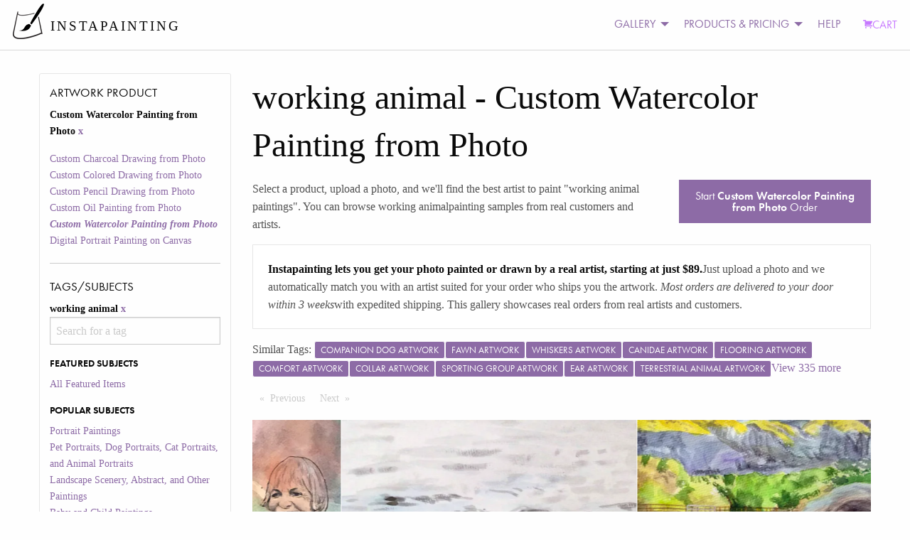

--- FILE ---
content_type: text/html; charset=utf-8
request_url: https://www.instapainting.com/gallery/working-animal/custwatercolor
body_size: 179966
content:
<!doctype html><html lang="en-US"><head><title data-react-helmet="true">Turn Your working animal Photo Into a Hand-Made Artist Portrait Painting Art | Instapainting.com</title><meta data-react-helmet="true" name="viewport" content="width=device-width, initial-scale=1.0, user-scalable=no"/><meta data-react-helmet="true" name="apple-mobile-web-app-capable" content="yes"/><meta data-react-helmet="true" http-equiv="content-language" content="en-us"/><meta data-react-helmet="true" name="apple-mobile-web-app-capable" content="yes"/><meta data-react-helmet="true" name="description" content="A Real Artist Custom Hand-Made Painting Or Drawing From Your working animal Photos. View Thousands Of Examples From Real Customers. Ready to be shipped in about 7-10 days."/><link data-react-helmet="true" rel="canonical" href="https://www.instapainting.com/gallery/working-animal/custwatercolor"/><link rel="stylesheet" type="text/css" href="//static3.instapainting.com/static/main-e81632b54deb9116be67.css"/><link rel="stylesheet" type="text/css" href="//static3.instapainting.com/static/vendor-5f02887ff13f030498f3.css"/><script>window.__GRAPHQL_STATE__={"850483494":{"data":"{\"facets\":[{\"__typename\":\"ProductFacet\",\"id\":\"sku\",\"display_name\":\"Artwork Product\",\"options\":[{\"id\":\"custcharcoal\",\"display_name\":\"Custom Charcoal Drawing from Photo\",\"__typename\":\"ProductFacetOption\"},{\"id\":\"custcoloredpencil\",\"display_name\":\"Custom Colored Drawing from Photo\",\"__typename\":\"ProductFacetOption\"},{\"id\":\"custpencil\",\"display_name\":\"Custom Pencil Drawing from Photo\",\"__typename\":\"ProductFacetOption\"},{\"id\":\"custphotoreal\",\"display_name\":\"Custom Oil Painting from Photo\",\"__typename\":\"ProductFacetOption\"},{\"id\":\"custwatercolor\",\"display_name\":\"Custom Watercolor Painting from Photo\",\"__typename\":\"ProductFacetOption\"},{\"id\":\"digital-portrait-painting-canvas\",\"display_name\":\"Digital Portrait Painting on Canvas\",\"__typename\":\"ProductFacetOption\"}],\"selected\":[{\"id\":\"custwatercolor\",\"display_name\":\"Custom Watercolor Painting from Photo\",\"__typename\":\"ProductFacetOption\"}]},{\"__typename\":\"TagFacet\",\"id\":\"tags\",\"display_name\":\"Tags/Subjects\",\"options\":[{\"id\":\"featured\",\"display_name\":\"All Featured Items\",\"category\":\"Featured Subjects\",\"__typename\":\"TagFacetOption\"},{\"id\":\"portrait-paintings\",\"display_name\":\"Portrait Paintings\",\"category\":\"Popular Subjects\",\"__typename\":\"TagFacetOption\"},{\"id\":\"pet-portraits\",\"display_name\":\"Pet Portraits, Dog Portraits, Cat Portraits, and Animal Portraits\",\"category\":\"Popular Subjects\",\"__typename\":\"TagFacetOption\"},{\"id\":\"landscape-paintings\",\"display_name\":\"Landscape Scenery, Abstract, and Other Paintings\",\"category\":\"Popular Subjects\",\"__typename\":\"TagFacetOption\"},{\"id\":\"baby-paintings\",\"display_name\":\"Baby and Child Paintings\",\"category\":\"Popular Subjects\",\"__typename\":\"TagFacetOption\"},{\"id\":\"wedding-paintings\",\"display_name\":\"Wedding Portrait Paintings\",\"category\":\"Popular Subjects\",\"__typename\":\"TagFacetOption\"},{\"id\":\"style-painting\",\"display_name\":\"Artistic Style Paintings\",\"category\":\"Special Paintings\",\"__typename\":\"TagFacetOption\"},{\"id\":\"add-things\",\"display_name\":\"Add Things\",\"category\":\"Special Paintings\",\"__typename\":\"TagFacetOption\"},{\"id\":\"black-and-white\",\"display_name\":\"black and white\",\"category\":\"Other\",\"__typename\":\"TagFacetOption\"},{\"id\":\"cat\",\"display_name\":\"cat\",\"category\":\"Other\",\"__typename\":\"TagFacetOption\"},{\"id\":\"change-things\",\"display_name\":\"Change or Adjust Things\",\"category\":\"Special Paintings\",\"__typename\":\"TagFacetOption\"},{\"id\":\"child\",\"display_name\":\"child\",\"category\":\"Other\",\"__typename\":\"TagFacetOption\"},{\"id\":\"dog\",\"display_name\":\"dog\",\"category\":\"Other\",\"__typename\":\"TagFacetOption\"},{\"id\":\"family\",\"display_name\":\"family\",\"category\":\"Other\",\"__typename\":\"TagFacetOption\"},{\"id\":\"house\",\"display_name\":\"house\",\"category\":\"Other\",\"__typename\":\"TagFacetOption\"},{\"id\":\"merge-photos\",\"display_name\":\"Merge Multiple Photos\",\"category\":\"Special Paintings\",\"__typename\":\"TagFacetOption\"},{\"id\":\"paint-photoshop\",\"display_name\":\"Paint a Photoshopped Picture\",\"category\":\"Special Paintings\",\"__typename\":\"TagFacetOption\"},{\"id\":\"real-estate\",\"display_name\":\"real estate\",\"category\":\"Other\",\"__typename\":\"TagFacetOption\"},{\"id\":\"reface\",\"display_name\":\"Reface a Painting\",\"category\":\"Special Paintings\",\"__typename\":\"TagFacetOption\"},{\"id\":\"remove-things\",\"display_name\":\"Remove Things\",\"category\":\"Special Paintings\",\"__typename\":\"TagFacetOption\"},{\"id\":\"replace-background\",\"display_name\":\"Replace Background\",\"category\":\"Special Paintings\",\"__typename\":\"TagFacetOption\"},{\"id\":\"replica-painting\",\"display_name\":\"Replica Paintings\",\"category\":\"Special Paintings\",\"__typename\":\"TagFacetOption\"},{\"id\":\"restore-photo\",\"display_name\":\"Restore or Colorize an Old Photo\",\"category\":\"Special Paintings\",\"__typename\":\"TagFacetOption\"},{\"id\":\"style-transfer\",\"display_name\":\"Copy Another Painting's Style\",\"category\":\"Special Paintings\",\"__typename\":\"TagFacetOption\"},{\"id\":\"wedding\",\"display_name\":\"wedding\",\"category\":\"Other\",\"__typename\":\"TagFacetOption\"},{\"id\":\"working-animal\",\"display_name\":\"working animal\",\"category\":\"Other\",\"__typename\":\"TagFacetOption\"}],\"selected\":[{\"id\":\"working-animal\",\"display_name\":\"working animal\",\"__typename\":\"TagFacetOption\"}]}]}"},"1776792949":{"data":"{\"galleryItems\":{\"edges\":[{\"node\":{\"id\":\"61255305ff451480038b456a\",\"url\":\"https://images.instapainting.com/613747bc80f80cb1018b4575.jpg\",\"sku\":\"custwatercolor\",\"tags\":[\"dog\",\"carnivore\",\"working animal\",\"grass\",\"companion dog\",\"whiskers\",\"fawn\",\"sporting group\"],\"instructions\":\"that looks amazing, yes please! :) and thank you very much!\",\"__typename\":\"GalleryItem\"},\"__typename\":\"GalleryItemEdge\"},{\"node\":{\"id\":\"611044546ee697082c8b456c\",\"url\":\"https://images.instapainting.com/612cabd14f8504bb0c8b4579_w0.jpg\",\"sku\":\"custwatercolor\",\"tags\":[\"horse\",\"sky\",\"smile\",\"outerwear\",\"working animal\",\"plant\",\"halter\",\"tree\",\"horse tack\",\"horse supplies\"],\"instructions\":\"The woman is better, but the outline around the top of the right side of the horses head looks like there is a cut out. Also the horse has a white marking between her eyes that is important. Please try again. Thank you.\",\"__typename\":\"GalleryItem\"},\"__typename\":\"GalleryItemEdge\"},{\"node\":{\"id\":\"6088e022c12f9679048b4585\",\"url\":\"https://images.instapainting.com/60948b65864853b9318b4567_w0.jpg\",\"sku\":\"custwatercolor\",\"tags\":[\"water\",\"dog\",\"carnivore\",\"body of water\",\"companion dog\",\"fawn\",\"lake\",\"working animal\",\"beach\"],\"instructions\":\"Looks great, thank you!\",\"__typename\":\"GalleryItem\"},\"__typename\":\"GalleryItemEdge\"},{\"node\":{\"id\":\"6085e95bb7e5a0650c8b456a\",\"url\":\"https://images.instapainting.com/608e05946bd5fdd3118b4577.jpg\",\"sku\":\"custwatercolor\",\"tags\":[\"horse\",\"sky\",\"plant\",\"mountain\",\"people in nature\",\"mammal\",\"grass\",\"working animal\",\"happy\",\"fawn\"],\"instructions\":\"Yes looks great! Thank you\",\"__typename\":\"GalleryItem\"},\"__typename\":\"GalleryItemEdge\"},{\"node\":{\"id\":\"60654cfa87456fb2498b4568\",\"url\":\"https://images.instapainting.com/607a9a3387456ff4678b4570_w0.jpg\",\"sku\":\"custwatercolor\",\"tags\":[\"horse\",\"show jumping\",\"equestrian helmet\",\"bit\",\"horse tack\",\"working animal\",\"jumping\",\"horse supplies\",\"steeplechase\",\"english riding\"],\"instructions\":\"Yes, I have approved the painting to be shipped. Thank you\",\"__typename\":\"GalleryItem\"},\"__typename\":\"GalleryItemEdge\"},{\"node\":{\"id\":\"604cb3da87456ff0778b456a\",\"url\":\"https://images.instapainting.com/604f39c087456ff6738b456e.jpg\",\"sku\":\"custwatercolor\",\"tags\":[\"dog\",\"white\",\"whiskers\",\"carnivore\",\"floor\",\"cabinetry\",\"flooring\",\"companion dog\",\"working animal\"],\"instructions\":\"Do you know how long it takes to get the painting to be shipped?\",\"__typename\":\"GalleryItem\"},\"__typename\":\"GalleryItemEdge\"},{\"node\":{\"id\":\"6029cf8687456f4b158b456c\",\"url\":\"https://images.instapainting.com/6030bb8987456ffa0c8b457d.jpg\",\"sku\":\"custwatercolor\",\"tags\":[\"dog\",\"carnivore\",\"gesture\",\"companion dog\",\"fawn\",\"flooring\",\"happy\",\"working animal\",\"thigh\"],\"instructions\":\"Arrived. PERFECT! Kind Regards, Mikey\",\"__typename\":\"GalleryItem\"},\"__typename\":\"GalleryItemEdge\"},{\"node\":{\"id\":\"5fe22f3387456fc65f8b456d\",\"url\":\"https://images.instapainting.com/5ff7c74a87456f137a8b4570.jpg\",\"sku\":\"custwatercolor\",\"tags\":[\"smile\",\"dog\",\"window\",\"carnivore\",\"door\",\"fawn\",\"companion dog\",\"working animal\",\"sporting group\"],\"instructions\":\"How is the painting going?  Wandering how long until I get to view the painting. Thank you\",\"__typename\":\"GalleryItem\"},\"__typename\":\"GalleryItemEdge\"},{\"node\":{\"id\":\"5fd5465687456fc31f8b4576\",\"url\":\"https://images.instapainting.com/5fee8efb87456f10108b459c.jpg\",\"sku\":\"custwatercolor\",\"tags\":[\"dog\",\"carnivore\",\"companion dog\",\"toy dog\",\"liver\",\"sporting group\",\"dog collar\",\"water dog\",\"working animal\"],\"instructions\":null,\"__typename\":\"GalleryItem\"},\"__typename\":\"GalleryItemEdge\"},{\"node\":{\"id\":\"5fd0d8dc87456f8d2d8b456b\",\"url\":\"https://images.instapainting.com/5fe1511487456f2d6a8b4568.jpg\",\"sku\":\"custwatercolor\",\"tags\":[\"dog\",\"carnivore\",\"companion dog\",\"herding dog\",\"wood\",\"sporting group\",\"bored\",\"working animal\"],\"instructions\":\"Thanks\",\"__typename\":\"GalleryItem\"},\"__typename\":\"GalleryItemEdge\"},{\"node\":{\"id\":\"5fc991e687456f29128b457f\",\"url\":\"https://images.instapainting.com/5fd6d8f687456f6d7e8b456b.jpg\",\"sku\":\"custwatercolor\",\"tags\":[\"dog\",\"carnivore\",\"comfort\",\"grey\",\"working animal\",\"companion dog\",\"whiskers\",\"sporting group\"],\"instructions\":\"You have done a wonderful job!  You really captured their eyes! Thank you so much.\",\"__typename\":\"GalleryItem\"},\"__typename\":\"GalleryItemEdge\"},{\"node\":{\"id\":\"5fc92abc87456f0e6e8b4593\",\"url\":\"https://images.instapainting.com/5fddc76887456f3e0f8b4574.jpg\",\"sku\":\"custwatercolor\",\"tags\":[\"dog\",\"comfort\",\"working animal\",\"whiskers\",\"ear\",\"carnivore\",\"bulldog\",\"fawn\",\"companion dog\"],\"instructions\":\"It looks great. Thank you so much.\",\"__typename\":\"GalleryItem\"},\"__typename\":\"GalleryItemEdge\"},{\"node\":{\"id\":\"5fc7b62087456fb3578b4592\",\"url\":\"https://images.instapainting.com/5fd75c8387456fc8268b4576.jpg\",\"sku\":\"custwatercolor\",\"tags\":[\"dog\",\"carnivore\",\"comfort\",\"flooring\",\"floor\",\"fawn\",\"working animal\",\"liver\",\"companion dog\"],\"instructions\":\"It’s beautiful! You are extremely talented and we will all love this very much. Thank you very much!\",\"__typename\":\"GalleryItem\"},\"__typename\":\"GalleryItemEdge\"},{\"node\":{\"id\":\"5fc18c1f87456fb9468b459f\",\"url\":\"https://images.instapainting.com/5fefe26f87456f634b8b456a.jpg\",\"sku\":\"custwatercolor\",\"tags\":[\"horse\",\"sky\",\"liver\",\"working animal\",\"terrestrial animal\",\"mane\",\"electric blue\",\"pack animal\",\"livestock\"],\"instructions\":\"I already received this order?\",\"__typename\":\"GalleryItem\"},\"__typename\":\"GalleryItemEdge\"},{\"node\":{\"id\":\"5fbea06487456fab098b457e\",\"url\":\"https://images.instapainting.com/5fd0250e87456f4f7e8b4573.jpg\",\"sku\":\"custwatercolor\",\"tags\":[\"horse\",\"sky\",\"nature\",\"plant\",\"tree\",\"working animal\",\"carnivore\",\"grass\",\"mane\"],\"instructions\":\"Thank you again. It is sort of strange talking with a “no face” artist, but I really like what you did and appreciate it.\",\"__typename\":\"GalleryItem\"},\"__typename\":\"GalleryItemEdge\"},{\"node\":{\"id\":\"5fbd329a87456ff3778b457d\",\"url\":\"https://images.instapainting.com/5fcecb1787456fd6148b4588.jpg\",\"sku\":\"custwatercolor\",\"tags\":[\"dog\",\"plant\",\"carnivore\",\"working animal\",\"collar\",\"fawn\",\"companion dog\",\"grass\",\"liver\"],\"instructions\":\"Yes it is perfect I love it! My son will love it too!!!\",\"__typename\":\"GalleryItem\"},\"__typename\":\"GalleryItemEdge\"},{\"node\":{\"id\":\"5fb2970887456f3b578b457b\",\"url\":\"https://images.instapainting.com/5fc5b78c87456f1d7a8b45af.jpg\",\"sku\":\"custwatercolor\",\"tags\":[\"dog\",\"collar\",\"carnivore\",\"liver\",\"fawn\",\"companion dog\",\"dog collar\",\"vehicle door\",\"working animal\"],\"instructions\":\"Keep it as is. Thanks!\",\"__typename\":\"GalleryItem\"},\"__typename\":\"GalleryItemEdge\"},{\"node\":{\"id\":\"5fad3bd187456f802e8b4580\",\"url\":\"https://images.instapainting.com/5fb31feb87456f99738b4592_w0.jpg\",\"sku\":\"custwatercolor\",\"tags\":[\"water\",\"dog\",\"carnivore\",\"collar\",\"boat\",\"fawn\",\"companion dog\",\"dog collar\",\"working animal\"],\"instructions\":\"Wonderful! Thank you!\",\"__typename\":\"GalleryItem\"},\"__typename\":\"GalleryItemEdge\"},{\"node\":{\"id\":\"5f96fce587456f3f618b4580\",\"url\":\"https://images.instapainting.com/5fa9ed7087456f4c1c8b4587.jpg\",\"sku\":\"custwatercolor\",\"tags\":[\"dog\",\"carnivore\",\"rectangle\",\"couch\",\"companion dog\",\"fawn\",\"working animal\",\"art\"],\"instructions\":\"it's beautiful, thank you so much!!\",\"__typename\":\"GalleryItem\"},\"__typename\":\"GalleryItemEdge\"},{\"node\":{\"id\":\"5f909df287456fc16e8b4570\",\"url\":\"https://images.instapainting.com/5fa49c3287456f366c8b456e.jpg\",\"sku\":\"custwatercolor\",\"tags\":[\"dog\",\"green\",\"collar\",\"carnivore\",\"fawn\",\"dog collar\",\"companion dog\",\"toy dog\",\"working animal\"],\"instructions\":\"It looks great! They are going to love this. I will take care of this now. Kind regards, Melissa\",\"__typename\":\"GalleryItem\"},\"__typename\":\"GalleryItemEdge\"},{\"node\":{\"id\":\"5f749a5d87456f232d8b4572\",\"url\":\"https://images.instapainting.com/5f7f07b887456fd66e8b4579.jpg\",\"sku\":\"custwatercolor\",\"tags\":[\"horse\",\"sky\",\"ecoregion\",\"plant\",\"tree\",\"nature\",\"mountain\",\"liver\",\"working animal\",\"natural landscape\"],\"instructions\":\"Perfect!\",\"__typename\":\"GalleryItem\"},\"__typename\":\"GalleryItemEdge\"},{\"node\":{\"id\":\"5f68c1b287456f68478b4572\",\"url\":\"https://images.instapainting.com/5f72917787456fb9788b459c.jpg\",\"sku\":\"custwatercolor\",\"tags\":[\"plant\",\"dog\",\"carnivore\",\"working animal\",\"fawn\",\"tree\",\"landscape\",\"collar\",\"leash\"],\"instructions\":\"That would be good if you could\",\"__typename\":\"GalleryItem\"},\"__typename\":\"GalleryItemEdge\"},{\"node\":{\"id\":\"5f61045187456fce628b457d\",\"url\":\"https://images.instapainting.com/5f6af95587456fe4378b456a.jpg\",\"sku\":\"custwatercolor\",\"tags\":[\"water\",\"dog\",\"carnivore\",\"plant\",\"lake\",\"working animal\",\"companion dog\",\"herding dog\",\"grass\"],\"instructions\":\"Done\",\"__typename\":\"GalleryItem\"},\"__typename\":\"GalleryItemEdge\"},{\"node\":{\"id\":\"5f4c276887456fc5688b456f\",\"url\":\"https://images.instapainting.com/5f5c601487456fd9248b4579_w0.jpg\",\"sku\":\"custwatercolor\",\"tags\":[\"dog\",\"carnivore\",\"sports equipment\",\"grass\",\"companion dog\",\"sporting group\",\"working animal\",\"sports toy\"],\"instructions\":\"Can you remove barcode and surrounding lettering to just black?\",\"__typename\":\"GalleryItem\"},\"__typename\":\"GalleryItemEdge\"},{\"node\":{\"id\":\"5f183c5187456f31578b457a\",\"url\":\"https://images.instapainting.com/5f24aa1e87456fa1628b456b.jpg\",\"sku\":\"custwatercolor\",\"tags\":[\"dog\",\"carnivore\",\"liver\",\"companion dog\",\"toy dog\",\"shih tzu\",\"sporting group\",\"working animal\"],\"instructions\":\"Frame number 9\",\"__typename\":\"GalleryItem\"},\"__typename\":\"GalleryItemEdge\"},{\"node\":{\"id\":\"5efe046387456f67118b4574\",\"url\":\"https://images.instapainting.com/5f07d54887456f453d8b4567.jpg\",\"sku\":\"custwatercolor\",\"tags\":[\"dog\",\"plant\",\"carnivore\",\"sky\",\"collar\",\"grass\",\"tree\",\"working animal\",\"fawn\"],\"instructions\":\"Yes please ship it, it’s fantastic thank you so much!!!\",\"__typename\":\"GalleryItem\"},\"__typename\":\"GalleryItemEdge\"},{\"node\":{\"id\":\"5ef27cbe87456fc27e8b4578\",\"url\":\"https://images.instapainting.com/5efdbe6587456f78018b4567.jpg\",\"sku\":\"custwatercolor\",\"tags\":[\"horse\",\"plant\",\"show jumping\",\"equestrian helmet\",\"vertebrate\",\"flowerpot\",\"jumping\",\"tree\",\"saddle\",\"working animal\"],\"instructions\":\"It looks GREAT.  Thank you so much.  I paid balance and marked Ship.\",\"__typename\":\"GalleryItem\"},\"__typename\":\"GalleryItemEdge\"},{\"node\":{\"id\":\"5e921d2387456fb64d8b4587\",\"url\":\"https://images.instapainting.com/5ea94ddb87456f3d198b4576_w0.jpg\",\"sku\":\"custwatercolor\",\"tags\":[\"plant\",\"tree\",\"fawn\",\"working animal\",\"wood\",\"terrestrial animal\",\"grassland\",\"grass\",\"landscape\",\"natural landscape\"],\"instructions\":\"Looks good\",\"__typename\":\"GalleryItem\"},\"__typename\":\"GalleryItemEdge\"},{\"node\":{\"id\":\"5e167c8b87456f871c8b456b\",\"url\":\"https://images.instapainting.com/5e26a2f687456f8d428b4571.jpg\",\"sku\":\"custwatercolor\",\"tags\":[\"plant\",\"plant community\",\"working animal\",\"tree\",\"natural landscape\",\"sky\",\"vegetation\",\"grazing\",\"grass\",\"agriculture\"],\"instructions\":\"Looks great!\",\"__typename\":\"GalleryItem\"},\"__typename\":\"GalleryItemEdge\"},{\"node\":{\"id\":\"5e05236a87456f86098b4571\",\"url\":\"https://images.instapainting.com/5e0b719187456f2c6e8b4568.jpg\",\"sku\":\"custwatercolor\",\"tags\":[\"dog\",\"carnivore\",\"companion dog\",\"toy dog\",\"working animal\",\"guard dog\",\"fur\",\"whiskers\"],\"instructions\":\"Looks good\",\"__typename\":\"GalleryItem\"},\"__typename\":\"GalleryItemEdge\"},{\"node\":{\"id\":\"5def6e6f87456f84738b457a\",\"url\":\"https://images.instapainting.com/5dfacda687456f7c3e8b458f.jpg\",\"sku\":\"custwatercolor\",\"tags\":[\"dog\",\"water\",\"vertebrate\",\"blue\",\"carnivore\",\"collar\",\"dog supply\",\"working animal\",\"companion dog\"],\"instructions\":\"Thanks!\",\"__typename\":\"GalleryItem\"},\"__typename\":\"GalleryItemEdge\"},{\"node\":{\"id\":\"5de18a9987456f1e728b457f\",\"url\":\"https://images.instapainting.com/5de8766087456fe0428b4568.jpg\",\"sku\":\"custwatercolor\",\"tags\":[\"dog\",\"comfort\",\"liver\",\"carnivore\",\"companion dog\",\"working animal\",\"cocker spaniel\",\"spaniel\"],\"instructions\":\"Paid\",\"__typename\":\"GalleryItem\"},\"__typename\":\"GalleryItemEdge\"},{\"node\":{\"id\":\"5dd53d9e87456f89538b456b\",\"url\":\"https://images.instapainting.com/5de37d2487456f1c528b456a.jpg\",\"sku\":\"custwatercolor\",\"tags\":[\"dog\",\"couch\",\"carnivore\",\"companion dog\",\"fawn\",\"working animal\",\"comfort\",\"toy dog\"],\"instructions\":\"This absolutely amazing! Thank you so much!\",\"__typename\":\"GalleryItem\"},\"__typename\":\"GalleryItemEdge\"},{\"node\":{\"id\":\"5da8b69b87456fd9368b456c\",\"url\":\"https://images.instapainting.com/5dbbd91a87456fe2048b456e.jpg\",\"sku\":\"custwatercolor\",\"tags\":[\"dog\",\"carnivore\",\"working animal\",\"collar\",\"companion dog\",\"whiskers\",\"dog collar\",\"sporting group\"],\"instructions\":\"Thank you, I love it. Brenda\",\"__typename\":\"GalleryItem\"},\"__typename\":\"GalleryItemEdge\"},{\"node\":{\"id\":\"5d78f21187456fc8228b4570\",\"url\":\"https://images.instapainting.com/5d89817087456f86528b4568_w0.jpg\",\"sku\":\"custwatercolor\",\"tags\":[\"glasses\",\"dog\",\"carnivore\",\"collar\",\"companion dog\",\"working animal\",\"fawn\",\"sporting group\"],\"instructions\":\"Thank you looks great!\",\"__typename\":\"GalleryItem\"},\"__typename\":\"GalleryItemEdge\"}],\"pageInfo\":{\"hasPreviousPage\":false,\"hasNextPage\":false,\"endCursor\":\"eyJpIjoiNWQ3OGYyMTE4NzQ1NmZjODIyOGI0NTcwIiwidiI6eyJyeiI6MCwiX2lkIjoiNWQ3OGYyMTE4NzQ1NmZjODIyOGI0NTcwIn19\",\"startCursor\":\"eyJpIjoiNjEyNTUzMDVmZjQ1MTQ4MDAzOGI0NTZhIiwidiI6eyJyeiI6MCwiX2lkIjoiNjEyNTUzMDVmZjQ1MTQ4MDAzOGI0NTZhIn19\",\"__typename\":\"PageInfo\"},\"__typename\":\"GalleryItemConnection\"}}"}}</script></head><body><div><div><div id="main"><div><div><div class="no-js"><div class="top-nav-container"><div class="title-bar" data-responsive-toggle="main-menu" data-hide-for="medium"><button class="menu-icon" type="button" data-toggle=""></button><div class="title-bar-title">Menu</div></div><div class="top-bar" id="main-menu"><div class="top-bar-left"><ul class="menu vertical medium-horizontal"><li class="menu-text"><div class="logo"><a href="/" target="_self" class="navbar-brand"><img class="logo-regular" src="/images/photo-to-oil-painting.png" srcSet="/images/photo-to-oil-painting@2x.png" alt="Photo to Painting, Photo to Canvas"/><img class="logo-inverted" src="/images/photo-to-oil-painting-white.png" srcSet="/images/photo-to-oil-painting-white@2x.png" alt="Photo to Painting, Photo to Canvas"/><span class="logo-text">INSTAPAINTING</span></a></div></li></ul></div><div class="top-bar-right"><ul class="dropdown menu vertical medium-horizontal align-left" data-responsive-menu="drilldown medium-dropdown"><li id="cart" class="has-submenu"><ul class="submenu menu vertical" data-submenu="true"></ul></li><li class="has-submenu"><a href="#">GALLERY</a><ul class="submenu menu vertical" data-submenu="true"><li><a class="menu-category">PRODUCT GALLERY</a></li><li><a href="/gallery/featured/paintings" target="_self">Oil Painting</a></li><li><a href="/gallery/featured/watercolor" target="_self">Watercolor Painting</a></li><li><a href="/gallery/featured/colored-pencil" target="_self">Colored Pencil Drawing</a></li><li><a href="/gallery/featured/digital-portrait-painting-canvas" target="_self">Digital Portrait (NEW)</a></li><li><a>More</a><ul class="submenu menu vertical" data-submenu="true"><li><a href="/gallery/featured/charcoal" target="_self">Charcoal Drawing</a></li><li><a href="/gallery/featured/pencil" target="_self">Pencil Drawing</a></li></ul></li><li><a class="menu-category">SUBJECT MATTER</a></li><li><a href="/portrait-paintings" target="_self">Portrait Paintings</a></li><li><a href="/gallery/pet-portraits" target="_self">Pet Portraits</a></li><li><a href="/gallery/wedding-paintings" target="_self">Wedding Paintings</a></li><li><a>More</a><ul class="submenu menu vertical" data-submenu="true"><li><a href="/gallery/baby-paintings" target="_self">Baby and Kids Paintings</a></li><li><a href="/gallery/landscape-paintings" target="_self">Landscape, Abstract, and Other</a></li></ul></li><li><a class="menu-category">SPECIAL REQUESTS</a></li><li><a href="/gallery/style-painting" target="_self">Artistic Style Painting</a></li><li><a href="/gallery/reface" target="_self">Replace Face/Head</a></li><li><a href="/gallery/replace-background" target="_self">Change Background</a></li><li><a href="/gallery/change-things" target="_self">Change or Adjust Something</a></li><li><a>More</a><ul class="submenu menu vertical" data-submenu="true"><li><a href="/gallery/add-things" target="_self">Add People or Things</a></li><li><a href="/gallery/remove-things" target="_self">Remove People or Things</a></li><li><a href="/gallery/merge-photos" target="_self">Merge Photos</a></li><li><a href="/gallery/style-transfer" target="_self">Copy Another Painting&#x27;s Style</a></li><li><a href="/gallery/replica-painting" target="_self">Classical Replicas</a></li><li><a href="/gallery/restore-photo" target="_self">Restore Old Photo</a></li></ul></li><li><a href="/artists/signup" target="_self">JOIN AS AN ARTIST</a></li></ul></li><li class="has-submenu"><a href="#">PRODUCTS &amp; PRICING</a><ul class="submenu menu vertical" data-submenu="true"><li><a href="/products/custphotoreal" target="_self">Oil Painting</a></li><li><a href="/products/custwatercolor" target="_self">Watercolor Painting</a></li><li><a href="/products/custcoloredpencil" target="_self">Colored Pencil Drawing</a></li><li><a href="/products/custcharcoal" target="_self">Charcoal Drawing</a></li><li><a href="/products/custpencil" target="_self">Pencil Drawing</a></li><li><a href="/products/digital-portrait-painting-canvas" target="_self">Digital Portrait Painting NEW!</a></li><li><a href="/products/egiftcard" target="_self">Gift Card</a></li><li><a href="/artists/signup" target="_self">JOIN AS AN ARTIST</a></li></ul></li><li><a href="/support">HELP</a></li><li><a class="primary cart" href="/carts/checkout" target="_self"><i class="fi-shopping-cart"></i>CART</a></li></ul></div></div></div><div><div class="row"><div class="small-12 medium-3 columns show-for-medium"><div class=""><h5>Artwork Product</h5><ul class=""><li class="">Custom Watercolor Painting from Photo<a href="/gallery/working-animal/"> <!-- -->x</a></li></ul><ul class=""><li class=""><a href="/gallery/working-animal/custcharcoal">Custom Charcoal Drawing from Photo</a></li><li class=""><a href="/gallery/working-animal/custcoloredpencil">Custom Colored Drawing from Photo</a></li><li class=""><a href="/gallery/working-animal/custpencil">Custom Pencil Drawing from Photo</a></li><li class=""><a href="/gallery/working-animal/custphotoreal">Custom Oil Painting from Photo</a></li><li class=""><a href="/gallery/working-animal/custwatercolor"><em><strong>Custom Watercolor Painting from Photo</strong></em></a></li><li class=""><a href="/gallery/working-animal/digital-portrait-painting-canvas">Digital Portrait Painting on Canvas</a></li></ul><hr/><h5>Tags/Subjects</h5><ul class=""><li class="">working animal<a href="/gallery/working-animal/custwatercolor"> <!-- -->x</a></li><div role="combobox" aria-haspopup="listbox" aria-owns="react-autowhatever-1" aria-expanded="false"><input type="text" value="" autoComplete="off" aria-autocomplete="list" aria-controls="react-autowhatever-1" placeholder="Search for a tag"/><div id="react-autowhatever-1" role="listbox"></div></div><div style="display:none">Invalid Tag</div></ul><ul class=""><li class=""><h6>FEATURED SUBJECTS</h6><ul class=""><li class=""><a href="/gallery/featured/custwatercolor">All Featured Items</a></li></ul></li><li class=""><h6>POPULAR SUBJECTS</h6><ul class=""><li class=""><a href="/gallery/portrait-paintings/custwatercolor">Portrait Paintings</a></li><li class=""><a href="/gallery/pet-portraits/custwatercolor">Pet Portraits, Dog Portraits, Cat Portraits, and Animal Portraits</a></li><li class=""><a href="/gallery/landscape-paintings/custwatercolor">Landscape Scenery, Abstract, and Other Paintings</a></li><li class=""><a href="/gallery/baby-paintings/custwatercolor">Baby and Child Paintings</a></li><li class=""><a href="/gallery/wedding-paintings/custwatercolor">Wedding Portrait Paintings</a></li></ul></li><li class=""><h6>SPECIAL PAINTINGS</h6><ul class=""><li class=""><a href="/gallery/style-painting/custwatercolor">Artistic Style Paintings</a></li><li class=""><a href="/gallery/add-things/custwatercolor">Add Things</a></li><li class=""><a href="/gallery/change-things/custwatercolor">Change or Adjust Things</a></li><li class=""><a href="/gallery/merge-photos/custwatercolor">Merge Multiple Photos</a></li><li class=""><a href="/gallery/paint-photoshop/custwatercolor">Paint a Photoshopped Picture</a></li><li class=""><a href="/gallery/reface/custwatercolor">Reface a Painting</a></li><li class=""><a href="/gallery/remove-things/custwatercolor">Remove Things</a></li><li class=""><a href="/gallery/replace-background/custwatercolor">Replace Background</a></li><li class=""><a href="/gallery/replica-painting/custwatercolor">Replica Paintings</a></li><li class=""><a href="/gallery/restore-photo/custwatercolor">Restore or Colorize an Old Photo</a></li><li class=""><a href="/gallery/style-transfer/custwatercolor">Copy Another Painting&#x27;s Style</a></li></ul></li><li class=""><h6>OTHER</h6><ul class=""><li class=""><a href="/gallery/black-and-white/custwatercolor">black and white</a></li><li class=""><a href="/gallery/cat/custwatercolor">cat</a></li><li class=""><a href="/gallery/child/custwatercolor">child</a></li><li class=""><a href="/gallery/dog/custwatercolor">dog</a></li><li class=""><a href="/gallery/family/custwatercolor">family</a></li><li class=""><a href="/gallery/house/custwatercolor">house</a></li><li class=""><a href="/gallery/real-estate/custwatercolor">real estate</a></li><li class=""><a href="/gallery/wedding/custwatercolor">wedding</a></li><li class=""><a href="/gallery/working-animal/custwatercolor"><em><strong>working animal</strong></em></a></li></ul></li><li><a href="/gallery/tags">More <!-- -->Tags/Subjects</a></li></ul><div class="show-for-small-only"><a class="button expanded">Apply Filters</a></div></div></div><div class="small-12 medium-9 columns"><h1>working animal<!-- --> <!-- -->- <!-- -->Custom Watercolor Painting from Photo</h1><p></p><div class="row"><div class="small-6 medium-8 columns"><p>Select a product, upload a photo, and we&#x27;ll find the best artist to paint &quot;<!-- -->working animal paintings<!-- -->&quot;. You can browse <!-- -->working animal<!-- -->painting samples from real customers and artists.</p></div><div class="small-6 medium-4 columns"><a class="button expanded" href="/products/custwatercolor">Start<!-- --> <strong>Custom Watercolor Painting from Photo</strong> <!-- -->Order</a></div></div><div class="callout"><p><strong>Instapainting lets you get your photo painted or drawn by a real artist, starting at just $89.</strong>Just upload a photo and we automatically match you with an artist suited for your order who ships you the artwork.<!-- --> <em>Most orders are delivered to your door within 3 weeks</em>with expedited shipping. This gallery showcases real orders from real artists and customers.</p></div><div class="row"><div class="small-12 hide-for-medium columns"><div class=""><a class="button float-right"><i class="fi-filter"></i> Filter</a><dl><dt>Artwork Product</dt><dd>Custom Watercolor Painting from Photo</dd><dt>Tags/Subjects</dt><dd></dd></dl></div></div></div><div class="row"><div class="small-12 columns"><p>Similar Tags:<!-- --> <span><a href="/gallery/companion-dog/custwatercolor"><span class="label">companion dog artwork</span></a></span><span><a href="/gallery/fawn/custwatercolor"><span class="label">fawn artwork</span></a></span><span><a href="/gallery/whiskers/custwatercolor"><span class="label">whiskers artwork</span></a></span><span><a href="/gallery/canidae/custwatercolor"><span class="label">canidae artwork</span></a></span><span><a href="/gallery/flooring/custwatercolor"><span class="label">flooring artwork</span></a></span><span><a href="/gallery/comfort/custwatercolor"><span class="label">comfort artwork</span></a></span><span><a href="/gallery/collar/custwatercolor"><span class="label">collar artwork</span></a></span><span><a href="/gallery/sporting-group/custwatercolor"><span class="label">sporting group artwork</span></a></span><span><a href="/gallery/ear/custwatercolor"><span class="label">ear artwork</span></a></span><span><a href="/gallery/terrestrial-animal/custwatercolor"><span class="label">terrestrial animal artwork</span></a></span><a href="/gallery/tags/dog">View <!-- -->335<!-- --> more</a></p></div></div><div class="row"><div class="small-12 columns"><nav aria-label="Pagination"><ul class="pagination"><li class="pagination-previous"><a aria-label="Previous page" class="disabled">Previous<span class="show-for-sr"> Page</span></a></li><li class="pagination-next"><a aria-label="Next page" class="disabled">Next<span class="show-for-sr"> Page</span></a></li></ul></nav></div></div><div class="glidenull"><div data-glide-el="track" class="glide__track"><ul class="glide__slides"><li class="glide__slide"><div style="height:400px" class="lazyload-placeholder"></div></li><li class="glide__slide"><div style="height:400px" class="lazyload-placeholder"></div></li><li class="glide__slide"><div style="height:400px" class="lazyload-placeholder"></div></li><li class="glide__slide"><div style="height:400px" class="lazyload-placeholder"></div></li><li class="glide__slide"><div style="height:400px" class="lazyload-placeholder"></div></li><li class="glide__slide"><div style="height:400px" class="lazyload-placeholder"></div></li></ul></div></div><div class="row"><div class="small-6 medium-3 large-3 columns"><div class="card"><a href="/products/gallery/custwatercolor/6029cf8687456f4b158b456c/?order=1"><div style="height:193px" class="lazyload-placeholder"></div></a><div class="card-section"><p class=""><a href="/gallery/dog/custwatercolor">dog</a>, <a href="/gallery/carnivore/custwatercolor">carnivore</a>, <a href="/gallery/gesture/custwatercolor">gesture</a>, <a href="/gallery/companion-dog/custwatercolor">companion dog</a>, <a href="/gallery/fawn/custwatercolor">fawn</a>, <a href="/gallery/flooring/custwatercolor">flooring</a>, <a href="/gallery/happy/custwatercolor">happy</a>, <a href="/gallery/working-animal/custwatercolor">working animal</a>, <a href="/gallery/thigh/custwatercolor">thigh</a></p></div></div></div><div class="small-6 medium-3 large-3 columns"><div class="card"><a href="/products/gallery/custwatercolor/5fe22f3387456fc65f8b456d/?order=1"><div style="height:193px" class="lazyload-placeholder"></div></a><div class="card-section"><p class=""><a href="/gallery/smile/custwatercolor">smile</a>, <a href="/gallery/dog/custwatercolor">dog</a>, <a href="/gallery/window/custwatercolor">window</a>, <a href="/gallery/carnivore/custwatercolor">carnivore</a>, <a href="/gallery/door/custwatercolor">door</a>, <a href="/gallery/fawn/custwatercolor">fawn</a>, <a href="/gallery/companion-dog/custwatercolor">companion dog</a>, <a href="/gallery/working-animal/custwatercolor">working animal</a>, <a href="/gallery/sporting-group/custwatercolor">sporting group</a></p></div></div></div><div class="small-6 medium-3 large-3 columns"><div class="card"><a href="/products/gallery/custwatercolor/5fd5465687456fc31f8b4576/?order=1"><div style="height:193px" class="lazyload-placeholder"></div></a><div class="card-section"><p class=""><a href="/gallery/dog/custwatercolor">dog</a>, <a href="/gallery/carnivore/custwatercolor">carnivore</a>, <a href="/gallery/companion-dog/custwatercolor">companion dog</a>, <a href="/gallery/toy-dog/custwatercolor">toy dog</a>, <a href="/gallery/liver/custwatercolor">liver</a>, <a href="/gallery/sporting-group/custwatercolor">sporting group</a>, <a href="/gallery/dog-collar/custwatercolor">dog collar</a>, <a href="/gallery/water-dog/custwatercolor">water dog</a>, <a href="/gallery/working-animal/custwatercolor">working animal</a></p></div></div></div><div class="small-6 medium-3 large-3 columns"><div class="card"><a href="/products/gallery/custwatercolor/5fd0d8dc87456f8d2d8b456b/?order=1"><div style="height:193px" class="lazyload-placeholder"></div></a><div class="card-section"><p class=""><a href="/gallery/dog/custwatercolor">dog</a>, <a href="/gallery/carnivore/custwatercolor">carnivore</a>, <a href="/gallery/companion-dog/custwatercolor">companion dog</a>, <a href="/gallery/herding-dog/custwatercolor">herding dog</a>, <a href="/gallery/wood/custwatercolor">wood</a>, <a href="/gallery/sporting-group/custwatercolor">sporting group</a>, <a href="/gallery/bored/custwatercolor">bored</a>, <a href="/gallery/working-animal/custwatercolor">working animal</a></p></div></div></div><div class="small-6 medium-3 large-3 columns"><div class="card"><a href="/products/gallery/custwatercolor/5fc991e687456f29128b457f/?order=1"><div style="height:193px" class="lazyload-placeholder"></div></a><div class="card-section"><p class=""><a href="/gallery/dog/custwatercolor">dog</a>, <a href="/gallery/carnivore/custwatercolor">carnivore</a>, <a href="/gallery/comfort/custwatercolor">comfort</a>, <a href="/gallery/grey/custwatercolor">grey</a>, <a href="/gallery/working-animal/custwatercolor">working animal</a>, <a href="/gallery/companion-dog/custwatercolor">companion dog</a>, <a href="/gallery/whiskers/custwatercolor">whiskers</a>, <a href="/gallery/sporting-group/custwatercolor">sporting group</a></p></div></div></div><div class="small-6 medium-3 large-3 columns"><div class="card"><a href="/products/gallery/custwatercolor/5fc92abc87456f0e6e8b4593/?order=1"><div style="height:193px" class="lazyload-placeholder"></div></a><div class="card-section"><p class=""><a href="/gallery/dog/custwatercolor">dog</a>, <a href="/gallery/comfort/custwatercolor">comfort</a>, <a href="/gallery/working-animal/custwatercolor">working animal</a>, <a href="/gallery/whiskers/custwatercolor">whiskers</a>, <a href="/gallery/ear/custwatercolor">ear</a>, <a href="/gallery/carnivore/custwatercolor">carnivore</a>, <a href="/gallery/bulldog/custwatercolor">bulldog</a>, <a href="/gallery/fawn/custwatercolor">fawn</a>, <a href="/gallery/companion-dog/custwatercolor">companion dog</a></p></div></div></div><div class="small-6 medium-3 large-3 columns"><div class="card"><a href="/products/gallery/custwatercolor/5fc7b62087456fb3578b4592/?order=1"><div style="height:193px" class="lazyload-placeholder"></div></a><div class="card-section"><p class=""><a href="/gallery/dog/custwatercolor">dog</a>, <a href="/gallery/carnivore/custwatercolor">carnivore</a>, <a href="/gallery/comfort/custwatercolor">comfort</a>, <a href="/gallery/flooring/custwatercolor">flooring</a>, <a href="/gallery/floor/custwatercolor">floor</a>, <a href="/gallery/fawn/custwatercolor">fawn</a>, <a href="/gallery/working-animal/custwatercolor">working animal</a>, <a href="/gallery/liver/custwatercolor">liver</a>, <a href="/gallery/companion-dog/custwatercolor">companion dog</a></p></div></div></div><div class="small-6 medium-3 large-3 columns"><div class="card"><a href="/products/gallery/custwatercolor/5fc18c1f87456fb9468b459f/?order=1"><div style="height:193px" class="lazyload-placeholder"></div></a><div class="card-section"><p class=""><a href="/gallery/horse/custwatercolor">horse</a>, <a href="/gallery/sky/custwatercolor">sky</a>, <a href="/gallery/liver/custwatercolor">liver</a>, <a href="/gallery/working-animal/custwatercolor">working animal</a>, <a href="/gallery/terrestrial-animal/custwatercolor">terrestrial animal</a>, <a href="/gallery/mane/custwatercolor">mane</a>, <a href="/gallery/electric-blue/custwatercolor">electric blue</a>, <a href="/gallery/pack-animal/custwatercolor">pack animal</a>, <a href="/gallery/livestock/custwatercolor">livestock</a></p></div></div></div><div class="small-6 medium-3 large-3 columns"><div class="card"><a href="/products/gallery/custwatercolor/5fbea06487456fab098b457e/?order=1"><div style="height:193px" class="lazyload-placeholder"></div></a><div class="card-section"><p class=""><a href="/gallery/horse/custwatercolor">horse</a>, <a href="/gallery/sky/custwatercolor">sky</a>, <a href="/gallery/nature/custwatercolor">nature</a>, <a href="/gallery/plant/custwatercolor">plant</a>, <a href="/gallery/tree/custwatercolor">tree</a>, <a href="/gallery/working-animal/custwatercolor">working animal</a>, <a href="/gallery/carnivore/custwatercolor">carnivore</a>, <a href="/gallery/grass/custwatercolor">grass</a>, <a href="/gallery/mane/custwatercolor">mane</a></p></div></div></div><div class="small-6 medium-3 large-3 columns"><div class="card"><a href="/products/gallery/custwatercolor/5fbd329a87456ff3778b457d/?order=1"><div style="height:193px" class="lazyload-placeholder"></div></a><div class="card-section"><p class=""><a href="/gallery/dog/custwatercolor">dog</a>, <a href="/gallery/plant/custwatercolor">plant</a>, <a href="/gallery/carnivore/custwatercolor">carnivore</a>, <a href="/gallery/working-animal/custwatercolor">working animal</a>, <a href="/gallery/collar/custwatercolor">collar</a>, <a href="/gallery/fawn/custwatercolor">fawn</a>, <a href="/gallery/companion-dog/custwatercolor">companion dog</a>, <a href="/gallery/grass/custwatercolor">grass</a>, <a href="/gallery/liver/custwatercolor">liver</a></p></div></div></div><div class="small-6 medium-3 large-3 columns"><div class="card"><a href="/products/gallery/custwatercolor/5fb2970887456f3b578b457b/?order=1"><div style="height:193px" class="lazyload-placeholder"></div></a><div class="card-section"><p class=""><a href="/gallery/dog/custwatercolor">dog</a>, <a href="/gallery/collar/custwatercolor">collar</a>, <a href="/gallery/carnivore/custwatercolor">carnivore</a>, <a href="/gallery/liver/custwatercolor">liver</a>, <a href="/gallery/fawn/custwatercolor">fawn</a>, <a href="/gallery/companion-dog/custwatercolor">companion dog</a>, <a href="/gallery/dog-collar/custwatercolor">dog collar</a>, <a href="/gallery/vehicle-door/custwatercolor">vehicle door</a>, <a href="/gallery/working-animal/custwatercolor">working animal</a></p></div></div></div><div class="small-6 medium-3 large-3 columns"><div class="card"><a href="/products/gallery/custwatercolor/5fad3bd187456f802e8b4580/?order=1"><div style="height:193px" class="lazyload-placeholder"></div></a><div class="card-section"><p class=""><a href="/gallery/water/custwatercolor">water</a>, <a href="/gallery/dog/custwatercolor">dog</a>, <a href="/gallery/carnivore/custwatercolor">carnivore</a>, <a href="/gallery/collar/custwatercolor">collar</a>, <a href="/gallery/boat/custwatercolor">boat</a>, <a href="/gallery/fawn/custwatercolor">fawn</a>, <a href="/gallery/companion-dog/custwatercolor">companion dog</a>, <a href="/gallery/dog-collar/custwatercolor">dog collar</a>, <a href="/gallery/working-animal/custwatercolor">working animal</a></p></div></div></div><div class="small-6 medium-3 large-3 columns"><div class="card"><a href="/products/gallery/custwatercolor/5f96fce587456f3f618b4580/?order=1"><div style="height:193px" class="lazyload-placeholder"></div></a><div class="card-section"><p class=""><a href="/gallery/dog/custwatercolor">dog</a>, <a href="/gallery/carnivore/custwatercolor">carnivore</a>, <a href="/gallery/rectangle/custwatercolor">rectangle</a>, <a href="/gallery/couch/custwatercolor">couch</a>, <a href="/gallery/companion-dog/custwatercolor">companion dog</a>, <a href="/gallery/fawn/custwatercolor">fawn</a>, <a href="/gallery/working-animal/custwatercolor">working animal</a>, <a href="/gallery/art/custwatercolor">art</a></p></div></div></div><div class="small-6 medium-3 large-3 columns"><div class="card"><a href="/products/gallery/custwatercolor/5f909df287456fc16e8b4570/?order=1"><div style="height:193px" class="lazyload-placeholder"></div></a><div class="card-section"><p class=""><a href="/gallery/dog/custwatercolor">dog</a>, <a href="/gallery/green/custwatercolor">green</a>, <a href="/gallery/collar/custwatercolor">collar</a>, <a href="/gallery/carnivore/custwatercolor">carnivore</a>, <a href="/gallery/fawn/custwatercolor">fawn</a>, <a href="/gallery/dog-collar/custwatercolor">dog collar</a>, <a href="/gallery/companion-dog/custwatercolor">companion dog</a>, <a href="/gallery/toy-dog/custwatercolor">toy dog</a>, <a href="/gallery/working-animal/custwatercolor">working animal</a></p></div></div></div><div class="small-6 medium-3 large-3 columns"><div class="card"><a href="/products/gallery/custwatercolor/5f749a5d87456f232d8b4572/?order=1"><div style="height:193px" class="lazyload-placeholder"></div></a><div class="card-section"><p class=""><a href="/gallery/horse/custwatercolor">horse</a>, <a href="/gallery/sky/custwatercolor">sky</a>, <a href="/gallery/ecoregion/custwatercolor">ecoregion</a>, <a href="/gallery/plant/custwatercolor">plant</a>, <a href="/gallery/tree/custwatercolor">tree</a>, <a href="/gallery/nature/custwatercolor">nature</a>, <a href="/gallery/mountain/custwatercolor">mountain</a>, <a href="/gallery/liver/custwatercolor">liver</a>, <a href="/gallery/working-animal/custwatercolor">working animal</a>, <a href="/gallery/natural-landscape/custwatercolor">natural landscape</a></p></div></div></div><div class="small-6 medium-3 large-3 columns"><div class="card"><a href="/products/gallery/custwatercolor/5f68c1b287456f68478b4572/?order=1"><div style="height:193px" class="lazyload-placeholder"></div></a><div class="card-section"><p class=""><a href="/gallery/plant/custwatercolor">plant</a>, <a href="/gallery/dog/custwatercolor">dog</a>, <a href="/gallery/carnivore/custwatercolor">carnivore</a>, <a href="/gallery/working-animal/custwatercolor">working animal</a>, <a href="/gallery/fawn/custwatercolor">fawn</a>, <a href="/gallery/tree/custwatercolor">tree</a>, <a href="/gallery/landscape/custwatercolor">landscape</a>, <a href="/gallery/collar/custwatercolor">collar</a>, <a href="/gallery/leash/custwatercolor">leash</a></p></div></div></div><div class="small-6 medium-3 large-3 columns"><div class="card"><a href="/products/gallery/custwatercolor/5f61045187456fce628b457d/?order=1"><div style="height:193px" class="lazyload-placeholder"></div></a><div class="card-section"><p class=""><a href="/gallery/water/custwatercolor">water</a>, <a href="/gallery/dog/custwatercolor">dog</a>, <a href="/gallery/carnivore/custwatercolor">carnivore</a>, <a href="/gallery/plant/custwatercolor">plant</a>, <a href="/gallery/lake/custwatercolor">lake</a>, <a href="/gallery/working-animal/custwatercolor">working animal</a>, <a href="/gallery/companion-dog/custwatercolor">companion dog</a>, <a href="/gallery/herding-dog/custwatercolor">herding dog</a>, <a href="/gallery/grass/custwatercolor">grass</a></p></div></div></div><div class="small-6 medium-3 large-3 columns"><div class="card"><a href="/products/gallery/custwatercolor/5f4c276887456fc5688b456f/?order=1"><div style="height:193px" class="lazyload-placeholder"></div></a><div class="card-section"><p class=""><a href="/gallery/dog/custwatercolor">dog</a>, <a href="/gallery/carnivore/custwatercolor">carnivore</a>, <a href="/gallery/sports-equipment/custwatercolor">sports equipment</a>, <a href="/gallery/grass/custwatercolor">grass</a>, <a href="/gallery/companion-dog/custwatercolor">companion dog</a>, <a href="/gallery/sporting-group/custwatercolor">sporting group</a>, <a href="/gallery/working-animal/custwatercolor">working animal</a>, <a href="/gallery/sports-toy/custwatercolor">sports toy</a></p></div></div></div><div class="small-6 medium-3 large-3 columns"><div class="card"><a href="/products/gallery/custwatercolor/5f183c5187456f31578b457a/?order=1"><div style="height:193px" class="lazyload-placeholder"></div></a><div class="card-section"><p class=""><a href="/gallery/dog/custwatercolor">dog</a>, <a href="/gallery/carnivore/custwatercolor">carnivore</a>, <a href="/gallery/liver/custwatercolor">liver</a>, <a href="/gallery/companion-dog/custwatercolor">companion dog</a>, <a href="/gallery/toy-dog/custwatercolor">toy dog</a>, <a href="/gallery/shih-tzu/custwatercolor">shih tzu</a>, <a href="/gallery/sporting-group/custwatercolor">sporting group</a>, <a href="/gallery/working-animal/custwatercolor">working animal</a></p></div></div></div><div class="small-6 medium-3 large-3 columns"><div class="card"><a href="/products/gallery/custwatercolor/5efe046387456f67118b4574/?order=1"><div style="height:193px" class="lazyload-placeholder"></div></a><div class="card-section"><p class=""><a href="/gallery/dog/custwatercolor">dog</a>, <a href="/gallery/plant/custwatercolor">plant</a>, <a href="/gallery/carnivore/custwatercolor">carnivore</a>, <a href="/gallery/sky/custwatercolor">sky</a>, <a href="/gallery/collar/custwatercolor">collar</a>, <a href="/gallery/grass/custwatercolor">grass</a>, <a href="/gallery/tree/custwatercolor">tree</a>, <a href="/gallery/working-animal/custwatercolor">working animal</a>, <a href="/gallery/fawn/custwatercolor">fawn</a></p></div></div></div><div class="small-6 medium-3 large-3 columns"><div class="card"><a href="/products/gallery/custwatercolor/5ef27cbe87456fc27e8b4578/?order=1"><div style="height:193px" class="lazyload-placeholder"></div></a><div class="card-section"><p class=""><a href="/gallery/horse/custwatercolor">horse</a>, <a href="/gallery/plant/custwatercolor">plant</a>, <a href="/gallery/show-jumping/custwatercolor">show jumping</a>, <a href="/gallery/equestrian-helmet/custwatercolor">equestrian helmet</a>, <a href="/gallery/vertebrate/custwatercolor">vertebrate</a>, <a href="/gallery/flowerpot/custwatercolor">flowerpot</a>, <a href="/gallery/jumping/custwatercolor">jumping</a>, <a href="/gallery/tree/custwatercolor">tree</a>, <a href="/gallery/saddle/custwatercolor">saddle</a>, <a href="/gallery/working-animal/custwatercolor">working animal</a></p></div></div></div><div class="small-6 medium-3 large-3 columns"><div class="card"><a href="/products/gallery/custwatercolor/5e921d2387456fb64d8b4587/?order=1"><div style="height:193px" class="lazyload-placeholder"></div></a><div class="card-section"><p class=""><a href="/gallery/plant/custwatercolor">plant</a>, <a href="/gallery/tree/custwatercolor">tree</a>, <a href="/gallery/fawn/custwatercolor">fawn</a>, <a href="/gallery/working-animal/custwatercolor">working animal</a>, <a href="/gallery/wood/custwatercolor">wood</a>, <a href="/gallery/terrestrial-animal/custwatercolor">terrestrial animal</a>, <a href="/gallery/grassland/custwatercolor">grassland</a>, <a href="/gallery/grass/custwatercolor">grass</a>, <a href="/gallery/landscape/custwatercolor">landscape</a>, <a href="/gallery/natural-landscape/custwatercolor">natural landscape</a></p></div></div></div><div class="small-6 medium-3 large-3 columns"><div class="card"><a href="/products/gallery/custwatercolor/5e167c8b87456f871c8b456b/?order=1"><div style="height:193px" class="lazyload-placeholder"></div></a><div class="card-section"><p class=""><a href="/gallery/plant/custwatercolor">plant</a>, <a href="/gallery/plant-community/custwatercolor">plant community</a>, <a href="/gallery/working-animal/custwatercolor">working animal</a>, <a href="/gallery/tree/custwatercolor">tree</a>, <a href="/gallery/natural-landscape/custwatercolor">natural landscape</a>, <a href="/gallery/sky/custwatercolor">sky</a>, <a href="/gallery/vegetation/custwatercolor">vegetation</a>, <a href="/gallery/grazing/custwatercolor">grazing</a>, <a href="/gallery/grass/custwatercolor">grass</a>, <a href="/gallery/agriculture/custwatercolor">agriculture</a></p></div></div></div><div class="small-6 medium-3 large-3 columns"><div class="card"><a href="/products/gallery/custwatercolor/5e05236a87456f86098b4571/?order=1"><div style="height:193px" class="lazyload-placeholder"></div></a><div class="card-section"><p class=""><a href="/gallery/dog/custwatercolor">dog</a>, <a href="/gallery/carnivore/custwatercolor">carnivore</a>, <a href="/gallery/companion-dog/custwatercolor">companion dog</a>, <a href="/gallery/toy-dog/custwatercolor">toy dog</a>, <a href="/gallery/working-animal/custwatercolor">working animal</a>, <a href="/gallery/guard-dog/custwatercolor">guard dog</a>, <a href="/gallery/fur/custwatercolor">fur</a>, <a href="/gallery/whiskers/custwatercolor">whiskers</a></p></div></div></div><div class="small-6 medium-3 large-3 columns"><div class="card"><a href="/products/gallery/custwatercolor/5def6e6f87456f84738b457a/?order=1"><div style="height:193px" class="lazyload-placeholder"></div></a><div class="card-section"><p class=""><a href="/gallery/dog/custwatercolor">dog</a>, <a href="/gallery/water/custwatercolor">water</a>, <a href="/gallery/vertebrate/custwatercolor">vertebrate</a>, <a href="/gallery/blue/custwatercolor">blue</a>, <a href="/gallery/carnivore/custwatercolor">carnivore</a>, <a href="/gallery/collar/custwatercolor">collar</a>, <a href="/gallery/dog-supply/custwatercolor">dog supply</a>, <a href="/gallery/working-animal/custwatercolor">working animal</a>, <a href="/gallery/companion-dog/custwatercolor">companion dog</a></p></div></div></div><div class="small-6 medium-3 large-3 columns"><div class="card"><a href="/products/gallery/custwatercolor/5de18a9987456f1e728b457f/?order=1"><div style="height:193px" class="lazyload-placeholder"></div></a><div class="card-section"><p class=""><a href="/gallery/dog/custwatercolor">dog</a>, <a href="/gallery/comfort/custwatercolor">comfort</a>, <a href="/gallery/liver/custwatercolor">liver</a>, <a href="/gallery/carnivore/custwatercolor">carnivore</a>, <a href="/gallery/companion-dog/custwatercolor">companion dog</a>, <a href="/gallery/working-animal/custwatercolor">working animal</a>, <a href="/gallery/cocker-spaniel/custwatercolor">cocker spaniel</a>, <a href="/gallery/spaniel/custwatercolor">spaniel</a></p></div></div></div><div class="small-6 medium-3 large-3 columns"><div class="card"><a href="/products/gallery/custwatercolor/5dd53d9e87456f89538b456b/?order=1"><div style="height:193px" class="lazyload-placeholder"></div></a><div class="card-section"><p class=""><a href="/gallery/dog/custwatercolor">dog</a>, <a href="/gallery/couch/custwatercolor">couch</a>, <a href="/gallery/carnivore/custwatercolor">carnivore</a>, <a href="/gallery/companion-dog/custwatercolor">companion dog</a>, <a href="/gallery/fawn/custwatercolor">fawn</a>, <a href="/gallery/working-animal/custwatercolor">working animal</a>, <a href="/gallery/comfort/custwatercolor">comfort</a>, <a href="/gallery/toy-dog/custwatercolor">toy dog</a></p></div></div></div><div class="small-6 medium-3 large-3 columns"><div class="card"><a href="/products/gallery/custwatercolor/5da8b69b87456fd9368b456c/?order=1"><div style="height:193px" class="lazyload-placeholder"></div></a><div class="card-section"><p class=""><a href="/gallery/dog/custwatercolor">dog</a>, <a href="/gallery/carnivore/custwatercolor">carnivore</a>, <a href="/gallery/working-animal/custwatercolor">working animal</a>, <a href="/gallery/collar/custwatercolor">collar</a>, <a href="/gallery/companion-dog/custwatercolor">companion dog</a>, <a href="/gallery/whiskers/custwatercolor">whiskers</a>, <a href="/gallery/dog-collar/custwatercolor">dog collar</a>, <a href="/gallery/sporting-group/custwatercolor">sporting group</a></p></div></div></div><div class="small-6 medium-3 large-3 columns"><div class="card"><a href="/products/gallery/custwatercolor/5d78f21187456fc8228b4570/?order=1"><div style="height:193px" class="lazyload-placeholder"></div></a><div class="card-section"><p class=""><a href="/gallery/glasses/custwatercolor">glasses</a>, <a href="/gallery/dog/custwatercolor">dog</a>, <a href="/gallery/carnivore/custwatercolor">carnivore</a>, <a href="/gallery/collar/custwatercolor">collar</a>, <a href="/gallery/companion-dog/custwatercolor">companion dog</a>, <a href="/gallery/working-animal/custwatercolor">working animal</a>, <a href="/gallery/fawn/custwatercolor">fawn</a>, <a href="/gallery/sporting-group/custwatercolor">sporting group</a></p></div></div></div></div><div class="row"><div class="small-12 columns"><nav aria-label="Pagination"><ul class="pagination"><li class="pagination-previous"><a aria-label="Previous page" class="disabled">Previous<span class="show-for-sr"> Page</span></a></li><li class="pagination-next"><a aria-label="Next page" class="disabled">Next<span class="show-for-sr"> Page</span></a></li></ul></nav></div></div><h3>Reviews</h3><div class="row"><div class="small-5 large-4 columns"><div class=""><p><a href="/products/gallery/custwatercolor/5dd53d9e87456f89538b456b/?order=1"><img src="[data-uri]" width="300" height="150"/></a></p></div></div><div class="small-7 large-8 columns"><p><strong>Cynthia M. Dinterman<!-- --> from <!-- -->Martinsburg<!-- -->, </strong><br/><span class="">★★★★★</span> • <!-- -->Absolutely Amazing Work! Just what we wanted!</p></div></div><div class="row"><div class="small-5 large-4 columns"><div class=""><p><a href="/products/gallery/custwatercolor/5ef27cbe87456fc27e8b4578/?order=1"><img src="[data-uri]" width="300" height="150"/></a></p></div></div><div class="small-7 large-8 columns"><p><strong>Lori McKinney<!-- --> from <!-- -->Collierville<!-- -->, </strong><br/><span class="">★★★★★</span> • <!-- -->I LOVED the painting.  it was exactly what I had hoped for.</p></div></div><div class="row"><div class="small-5 large-4 columns"><div class=""><p><a href="/products/gallery/custwatercolor/5fbd329a87456ff3778b457d/?order=1"><img src="[data-uri]" width="300" height="150"/></a></p></div></div><div class="small-7 large-8 columns"><p><strong>Heather Roby<!-- --> from <!-- -->Chevy Chase<!-- -->, </strong><br/><span class="">★★★★★</span> • <!-- -->This is my favorite painting! You really captured the life and vitality of our sweet Chloe!</p></div></div><div class="row"><div class="small-5 large-4 columns"><div class=""><p><a href="/products/gallery/custwatercolor/6029cf8687456f4b158b456c/?order=1"><img src="[data-uri]" width="300" height="150"/></a></p></div></div><div class="small-7 large-8 columns"><p><strong>Robert &amp; Suzanna Rafferty<!-- --> from <!-- -->Pasay City<!-- -->, </strong><br/><span class="">★★★★★</span> • <!-- -->&quot;Anycolor Skyward&quot; did a great job. Timely and repsonsive to inquiries. Arrived 11 days before deadline. Painting is perfect!</p></div></div></div></div></div><div class="small-12 columns"><div class="row"><div class="small-6 medium-4 columns"><h5>Explore</h5><ul class="unstyled"><li><a href="/gallery/featured/paintings" target="_self">Oil Painting Gallery</a></li><li><a href="/pet-portraits" target="_self">Pet Portraits</a></li><li><a href="/portrait-paintings" target="_self">Portrait Paintings</a></li><li><a href="/baby-paintings" target="_self">Baby &amp; Kids Paintings</a></li><li><a href="/wedding-paintings" target="_self">Wedding Paintings</a></li><li><a href="/landscape-paintings" target="_self">Landscape &amp; Other Paintings</a></li><li><a href="/dog-paintings" target="_self">Dog Paintings</a></li><li><a href="/cat-paintings" target="_self">Cat Paintings</a></li><li><a href="/horse-paintings" target="_self">Horse Paintings</a></li><li><a href="/bird-paintings" target="_self">Bird Paintings</a></li><li><a href="/artists/signup" target="_self">Join as an Artist</a></li></ul></div><div class="small-6 medium-4 columns"><h5>About Us</h5><ul class="unstyled"><li><a href="/about" target="_self">Our Company</a></li><li><a href="/privacy" target="_self">Privacy Policy</a></li><li><a href="/tos" target="_self">Terms of Service</a></li><li><a href="/refunds" target="_self">Refund Policy</a></li><li><a href="/blog" target="_self">Art &amp; Tech Blog</a></li></ul></div><div class="small-6 medium-4 columns"><h5>Contact Us</h5><p>General Questions:<!-- --> <a href="mailto:support@instapainting.com">support@instapainting.com</a><br/><a href="/contact">Existing Customers</a><br/>Based in San Francisco.</p><a href="https://twitter.com/instapainting" class="twitter-follow-button" data-show-count="true" data-size="small">Follow @instapainting</a></div></div></div><div><div><noscript>
        <iframe src="https://www.googletagmanager.com/ns.html?id=GTM-M7P5TJ"
            height="0" width="0" style="display:none;visibility:hidden"></iframe></noscript></div><div id="gtm-script-container"><script>
        (function(w,d,s,l,i){w[l]=w[l]||[];
            w[l].push({'gtm.start': new Date().getTime(),event:'gtm.js', });
            var f=d.getElementsByTagName(s)[0],j=d.createElement(s),dl=l!='dataLayer'?'&l='+l:'';
            j.async=true;j.src='https://www.googletagmanager.com/gtm.js?id='+i+dl
            ;
            f.parentNode.insertBefore(j,f);
        })(window,document,'script','dataLayer','GTM-M7P5TJ');</script></div></div><script src="//instant.page/5.1.0" type="module" integrity="sha384-by67kQnR+pyfy8yWP4kPO12fHKRLHZPfEsiSXR8u2IKcTdxD805MGUXBzVPnkLHw"></script><script src="https://widget.gista.co/embed.min.js" defer="" data-id="c-uOssM62Iow2Njm58NpiKHm"></script></div></div></div></div></div><script type="text/javascript">
    var config = {"before":function before() {}};
    var loadjs=function(){function e(e,n){var t,r,i,c=[],o=(e=e.push?e:[e]).length,f=o;for(t=function(e,t){t.length&&c.push(e),--f||n(c)};o--;)r=e[o],(i=s[r])?t(r,i):(u[r]=u[r]||[]).push(t)}function n(e,n){if(e){var t=u[e];if(s[e]=n,t)for(;t.length;)t[0](e,n),t.splice(0,1)}}function t(e,n,r,i){var o,s,u=document,f=r.async,a=(r.numRetries||0)+1,h=r.before||c;i=i||0,/(^css!|.css$)/.test(e)?(o=!0,(s=u.createElement("link")).rel="stylesheet",s.href=e.replace(/^css!/,"")):((s=u.createElement("script")).src=e,s.async=void 0===f||f),s.onload=s.onerror=s.onbeforeload=function(c){var u=c.type[0];if(o&&"hideFocus"in s)try{s.sheet.cssText.length||(u="e")}catch(e){u="e"}if("e"==u&&(i+=1)<a)return t(e,n,r,i);n(e,u,c.defaultPrevented)},!1!==h(e,s)&&u.head.appendChild(s)}function r(e,n,r){var i,c,o=(e=e.push?e:[e]).length,s=o,u=[];for(i=function(e,t,r){if("e"==t&&u.push(e),"b"==t){if(!r)return;u.push(e)}--o||n(u)},c=0;c<s;c++)t(e[c],i,r)}function i(e,t,i){var s,u;if(t&&t.trim&&(s=t),u=(s?i:t)||{},s){if(s in o)throw"LoadJS";o[s]=!0}r(e,function(e){e.length?(u.error||c)(e):(u.success||c)(),n(s,e)},u)}var c=function(){},o={},s={},u={};return i.ready=function(n,t){return e(n,function(e){e.length?(t.error||c)(e):(t.success||c)()}),i},i.done=function(e){n(e,[])},i.reset=function(){o={},s={},u={}},i.isDefined=function(e){return e in o},i}();

    var loadVendorThenEntry = function() {
      loadjs(['//static3.instapainting.com/static/vendor-ff6d8047389117718946.bundle.js', '//static3.instapainting.com/static/main.ff6d8047389117718946.js'], {
        error: function(pathsNotFound) { throw new Error('Failed to load ' + pathsNotFound.join(', ')); },
        async: false,
        numRetries: 10,
        before: config.before,
      });
    };

    document.addEventListener('DOMContentLoaded', function() {
      loadVendorThenEntry();
    });
    </script><script type="text/javascript">window.__INITIAL_STATE__={"_gluestick":{},"tag":{},"galleryitems":{"page":1,"items":[{"url":"https:\u002F\u002Fimages.instapainting.com\u002F5d89817087456f86528b4568_w0.jpg","sku":"custwatercolor","product_name":"painting","order":"5d78f21187456fc8228b4570","update":{"$id":"5d89817087456f86528b4568"},"tags":["glasses","dog","carnivore","collar","companion dog","working animal","fawn","sporting group"],"instructions":null},{"url":"https:\u002F\u002Fimages.instapainting.com\u002F5dbbd91a87456fe2048b456e.jpg","sku":"custwatercolor","product_name":"painting","order":"5da8b69b87456fd9368b456c","update":{"$id":"5dbbd91a87456fe2048b456e"},"tags":["dog","carnivore","working animal","collar","companion dog","whiskers","dog collar","sporting group"],"instructions":null},{"url":"https:\u002F\u002Fimages.instapainting.com\u002F5de37d2487456f1c528b456a.jpg","sku":"custwatercolor","product_name":"painting","order":"5dd53d9e87456f89538b456b","update":{"$id":"5de37d2487456f1c528b456a"},"tags":["dog","couch","carnivore","companion dog","fawn","working animal","comfort","toy dog"],"instructions":null},{"url":"https:\u002F\u002Fimages.instapainting.com\u002F5de8766087456fe0428b4568.jpg","sku":"custwatercolor","product_name":"painting","order":"5de18a9987456f1e728b457f","update":{"$id":"5de8766087456fe0428b4568"},"tags":["dog","comfort","liver","carnivore","companion dog","working animal","cocker spaniel","spaniel"],"instructions":null},{"url":"https:\u002F\u002Fimages.instapainting.com\u002F5dfacda687456f7c3e8b458f.jpg","sku":"custwatercolor","product_name":"painting","order":"5def6e6f87456f84738b457a","update":{"$id":"5dfacda687456f7c3e8b458f"},"tags":["dog","water","vertebrate","blue","carnivore","collar","dog supply","working animal","companion dog"],"instructions":null},{"url":"https:\u002F\u002Fimages.instapainting.com\u002F5e0b719187456f2c6e8b4568.jpg","sku":"custwatercolor","product_name":"painting","order":"5e05236a87456f86098b4571","update":{"$id":"5e0b719187456f2c6e8b4568"},"tags":["dog","carnivore","companion dog","toy dog","working animal","guard dog","fur","whiskers"],"instructions":null},{"url":"https:\u002F\u002Fimages.instapainting.com\u002F5e26a2f687456f8d428b4571.jpg","sku":"custwatercolor","product_name":"painting","order":"5e167c8b87456f871c8b456b","update":{"$id":"5e26a2f687456f8d428b4571"},"tags":["plant","plant community","working animal","tree","natural landscape","sky","vegetation","grazing","grass","agriculture"],"instructions":null},{"url":"https:\u002F\u002Fimages.instapainting.com\u002F5ea94ddb87456f3d198b4576_w0.jpg","sku":"custwatercolor","product_name":"painting","order":"5e921d2387456fb64d8b4587","update":{"$id":"5ea94ddb87456f3d198b4576"},"tags":["plant","tree","fawn","working animal","wood","terrestrial animal","grassland","grass","landscape","natural landscape"],"instructions":null},{"url":"https:\u002F\u002Fimages.instapainting.com\u002F5efdbe6587456f78018b4567.jpg","sku":"custwatercolor","product_name":"painting","order":"5ef27cbe87456fc27e8b4578","update":{"$id":"5efdbe6587456f78018b4567"},"tags":["horse","plant","show jumping","equestrian helmet","vertebrate","flowerpot","jumping","tree","saddle","working animal"],"instructions":null},{"url":"https:\u002F\u002Fimages.instapainting.com\u002F5f07d54887456f453d8b4567.jpg","sku":"custwatercolor","product_name":"painting","order":"5efe046387456f67118b4574","update":{"$id":"5f07d54887456f453d8b4567"},"tags":["dog","plant","carnivore","sky","collar","grass","tree","working animal","fawn"],"instructions":null},{"url":"https:\u002F\u002Fimages.instapainting.com\u002F5f24aa1e87456fa1628b456b.jpg","sku":"custwatercolor","product_name":"painting","order":"5f183c5187456f31578b457a","update":{"$id":"5f24aa1e87456fa1628b456b"},"tags":["dog","carnivore","liver","companion dog","toy dog","shih tzu","sporting group","working animal"],"instructions":null},{"url":"https:\u002F\u002Fimages.instapainting.com\u002F5f5c601487456fd9248b4579_w0.jpg","sku":"custwatercolor","product_name":"painting","order":"5f4c276887456fc5688b456f","update":{"$id":"5f5c601487456fd9248b4579"},"tags":["dog","carnivore","sports equipment","grass","companion dog","sporting group","working animal","sports toy"],"instructions":null},{"url":"https:\u002F\u002Fimages.instapainting.com\u002F5f6af95587456fe4378b456a.jpg","sku":"custwatercolor","product_name":"painting","order":"5f61045187456fce628b457d","update":{"$id":"5f6af95587456fe4378b456a"},"tags":["water","dog","carnivore","plant","lake","working animal","companion dog","herding dog","grass"],"instructions":null},{"url":"https:\u002F\u002Fimages.instapainting.com\u002F5f72917787456fb9788b459c.jpg","sku":"custwatercolor","product_name":"painting","order":"5f68c1b287456f68478b4572","update":{"$id":"5f72917787456fb9788b459c"},"tags":["plant","dog","carnivore","working animal","fawn","tree","landscape","collar","leash"],"instructions":null},{"url":"https:\u002F\u002Fimages.instapainting.com\u002F5f7f07b887456fd66e8b4579.jpg","sku":"custwatercolor","product_name":"painting","order":"5f749a5d87456f232d8b4572","update":{"$id":"5f7f07b887456fd66e8b4579"},"tags":["horse","sky","ecoregion","plant","tree","nature","mountain","liver","working animal","natural landscape"],"instructions":null},{"url":"https:\u002F\u002Fimages.instapainting.com\u002F5fa49c3287456f366c8b456e.jpg","sku":"custwatercolor","product_name":"painting","order":"5f909df287456fc16e8b4570","update":{"$id":"5fa49c3287456f366c8b456e"},"tags":["dog","green","collar","carnivore","fawn","dog collar","companion dog","toy dog","working animal"],"instructions":null},{"url":"https:\u002F\u002Fimages.instapainting.com\u002F5fa9ed7087456f4c1c8b4587.jpg","sku":"custwatercolor","product_name":"painting","order":"5f96fce587456f3f618b4580","update":{"$id":"5fa9ed7087456f4c1c8b4587"},"tags":["dog","carnivore","rectangle","couch","companion dog","fawn","working animal","art"],"instructions":null},{"url":"https:\u002F\u002Fimages.instapainting.com\u002F5fb31feb87456f99738b4592_w0.jpg","sku":"custwatercolor","product_name":"painting","order":"5fad3bd187456f802e8b4580","update":{"$id":"5fb31feb87456f99738b4592"},"tags":["water","dog","carnivore","collar","boat","fawn","companion dog","dog collar","working animal"],"instructions":null},{"url":"https:\u002F\u002Fimages.instapainting.com\u002F5fc5b78c87456f1d7a8b45af.jpg","sku":"custwatercolor","product_name":"painting","order":"5fb2970887456f3b578b457b","update":{"$id":"5fc5b78c87456f1d7a8b45af"},"tags":["dog","collar","carnivore","liver","fawn","companion dog","dog collar","vehicle door","working animal"],"instructions":null},{"url":"https:\u002F\u002Fimages.instapainting.com\u002F5fcecb1787456fd6148b4588.jpg","sku":"custwatercolor","product_name":"painting","order":"5fbd329a87456ff3778b457d","update":{"$id":"5fcecb1787456fd6148b4588"},"tags":["dog","plant","carnivore","working animal","collar","fawn","companion dog","grass","liver"],"instructions":null},{"url":"https:\u002F\u002Fimages.instapainting.com\u002F5fd0250e87456f4f7e8b4573.jpg","sku":"custwatercolor","product_name":"painting","order":"5fbea06487456fab098b457e","update":{"$id":"5fd0250e87456f4f7e8b4573"},"tags":["horse","sky","nature","plant","tree","working animal","carnivore","grass","mane"],"instructions":null},{"url":"https:\u002F\u002Fimages.instapainting.com\u002F5fefe26f87456f634b8b456a.jpg","sku":"custwatercolor","product_name":"painting","order":"5fc18c1f87456fb9468b459f","update":{"$id":"5fefe26f87456f634b8b456a"},"tags":["horse","sky","liver","working animal","terrestrial animal","mane","electric blue","pack animal","livestock"],"instructions":null},{"url":"https:\u002F\u002Fimages.instapainting.com\u002F5fd75c8387456fc8268b4576.jpg","sku":"custwatercolor","product_name":"painting","order":"5fc7b62087456fb3578b4592","update":{"$id":"5fd75c8387456fc8268b4576"},"tags":["dog","carnivore","comfort","flooring","floor","fawn","working animal","liver","companion dog"],"instructions":null},{"url":"https:\u002F\u002Fimages.instapainting.com\u002F5fddc76887456f3e0f8b4574.jpg","sku":"custwatercolor","product_name":"painting","order":"5fc92abc87456f0e6e8b4593","update":{"$id":"5fddc76887456f3e0f8b4574"},"tags":["dog","comfort","working animal","whiskers","ear","carnivore","bulldog","fawn","companion dog"],"instructions":null},{"url":"https:\u002F\u002Fimages.instapainting.com\u002F5fd6d8f687456f6d7e8b456b.jpg","sku":"custwatercolor","product_name":"painting","order":"5fc991e687456f29128b457f","update":{"$id":"5fd6d8f687456f6d7e8b456b"},"tags":["dog","carnivore","comfort","grey","working animal","companion dog","whiskers","sporting group"],"instructions":null},{"url":"https:\u002F\u002Fimages.instapainting.com\u002F5fe1511487456f2d6a8b4568.jpg","sku":"custwatercolor","product_name":"painting","order":"5fd0d8dc87456f8d2d8b456b","update":{"$id":"5fe1511487456f2d6a8b4568"},"tags":["dog","carnivore","companion dog","herding dog","wood","sporting group","bored","working animal"],"instructions":null},{"url":"https:\u002F\u002Fimages.instapainting.com\u002F5fee8efb87456f10108b459c.jpg","sku":"custwatercolor","product_name":"painting","order":"5fd5465687456fc31f8b4576","update":{"$id":"5fee8efb87456f10108b459c"},"tags":["dog","carnivore","companion dog","toy dog","liver","sporting group","dog collar","water dog","working animal"],"instructions":null},{"url":"https:\u002F\u002Fimages.instapainting.com\u002F5ff7c74a87456f137a8b4570.jpg","sku":"custwatercolor","product_name":"painting","order":"5fe22f3387456fc65f8b456d","update":{"$id":"5ff7c74a87456f137a8b4570"},"tags":["smile","dog","window","carnivore","door","fawn","companion dog","working animal","sporting group"],"instructions":null},{"url":"https:\u002F\u002Fimages.instapainting.com\u002F6030bb8987456ffa0c8b457d.jpg","sku":"custwatercolor","product_name":"painting","order":"6029cf8687456f4b158b456c","update":{"$id":"6030bb8987456ffa0c8b457d"},"tags":["dog","carnivore","gesture","companion dog","fawn","flooring","happy","working animal","thigh"],"instructions":null},{"url":"https:\u002F\u002Fimages.instapainting.com\u002F604f39c087456ff6738b456e.jpg","sku":"custwatercolor","product_name":"painting","order":"604cb3da87456ff0778b456a","update":{"$id":"604f39c087456ff6738b456e"},"tags":["dog","white","whiskers","carnivore","floor","cabinetry","flooring","companion dog","working animal"],"instructions":null},{"url":"https:\u002F\u002Fimages.instapainting.com\u002F607a9a3387456ff4678b4570_w0.jpg","sku":"custwatercolor","product_name":"painting","order":"60654cfa87456fb2498b4568","update":{"$id":"607a9a3387456ff4678b4570"},"tags":["horse","show jumping","equestrian helmet","bit","horse tack","working animal","jumping","horse supplies","steeplechase","english riding"],"instructions":null},{"url":"https:\u002F\u002Fimages.instapainting.com\u002F608e05946bd5fdd3118b4577.jpg","sku":"custwatercolor","product_name":"painting","order":"6085e95bb7e5a0650c8b456a","update":{"$id":"608e05946bd5fdd3118b4577"},"tags":["horse","sky","plant","mountain","people in nature","mammal","grass","working animal","happy","fawn"],"instructions":null},{"url":"https:\u002F\u002Fimages.instapainting.com\u002F60948b65864853b9318b4567_w0.jpg","sku":"custwatercolor","product_name":"painting","order":"6088e022c12f9679048b4585","update":{"$id":"60948b65864853b9318b4567"},"tags":["water","dog","carnivore","body of water","companion dog","fawn","lake","working animal","beach"],"instructions":null},{"url":"https:\u002F\u002Fimages.instapainting.com\u002F612cabd14f8504bb0c8b4579_w0.jpg","sku":"custwatercolor","product_name":"painting","order":"611044546ee697082c8b456c","update":{"$id":"612cabd14f8504bb0c8b4579"},"tags":["horse","sky","smile","outerwear","working animal","plant","halter","tree","horse tack","horse supplies"],"instructions":null},{"url":"https:\u002F\u002Fimages.instapainting.com\u002F613747bc80f80cb1018b4575.jpg","sku":"custwatercolor","product_name":"painting","order":"61255305ff451480038b456a","update":{"$id":"613747bc80f80cb1018b4575"},"tags":["dog","carnivore","working animal","grass","companion dog","whiskers","fawn","sporting group"],"instructions":null}],"filters":[{"id":"sku","display_name":"Artwork Product","selected":[{"display_name":"Custom Watercolor Painting from Photo","id":"custwatercolor","description":"\u003Cp\u003EPhoto to watercolor painting! A real watercolor portrait painting based on your photo. 100% free-hand painted onto watercolor paper by a master portrait artist. Works great for photos of people, dogs, cats, houses, or scenery. Includes unlimited revisions and adjustments until you are 100% satisfied with the finished result. Available rolled or framed.\u003C\u002Fp\u003E\n\u003Cp\u003ERecommended for landscape or scenery paintings.\u003C\u002Fp\u003E\n\u003Chr \u002F\u003E\n\u003Cp\u003E100% hand-painted and fully customizable.\u003C\u002Fp\u003E\n\u003Chr \u002F\u003E\n\u003Ch5\u003EAre these painted on canvas?\u003C\u002Fh5\u003E\n\u003Cp\u003EWatercolor paintings are done on paper.\u003C\u002Fp\u003E\n\u003Ch5\u003EWhat are the turnaround times?\u003C\u002Fh5\u003E\n\u003Cp\u003ETurnaround times generally range from 5-15 days. The specific turnaround time will vary based on your requirements, your artwork size, and the current level of demand we have in our network. Expedited shipping ranges from 3-5 business days, and Economy Saver shipping can take up to 4 weeks for transit. With expedited shipping, most orders are at your door around 3 weeks from ordering, and with economy saver shipping it can take 4-6 weeks. Revision requests and drying time can add to turnaround times. If you need the painting by a specific date, we offer guaranteed delivery deadlines by selecting a delivery deadline date when you configure your painting. Once your order is submitted and we have collected responses from actual artists, you will be able to see their quoted turnaround times based on your order requirements.\u003C\u002Fp\u003E\n\u003Ch5\u003EWhat are the frame choices?\u003C\u002Fh5\u003E\n\u003Cp\u003EIf you select the framed option, you will be able to work with the artist to select a matching frame. Because frame options vary based on the artist that accepts your order, you will not be able to see the choices until an artist is matched. Since artists order these from framing shops, generally any moulding design can be ordered for you.\u003C\u002Fp\u003E\n\u003Ch5\u003ECan the artist help me pick a photo?\u003C\u002Fh5\u003E\n\u003Cp\u003EYes! Just upload multiple photos when configuring your item, and ask for the artist to choose in the instructions.\u003C\u002Fp\u003E\n\u003Ch5\u003EDo you ship worldwide?\u003C\u002Fh5\u003E\n\u003Cp\u003EBecause Instapainting.com is a platform for independent artists and studios worldwide, we can always find artists who can ship to your country. Just enter your address at checkout! *Please note because Instapainting.com is a United States company, certain sanctioned countries cannot use our platform (these include, but are not limited to, North Korea, Iran, Sudan, Syria, and \u003Ca href=\"https:\u002F\u002Fwww.treasury.gov\u002Fresource-center\u002Fsanctions\u002FSDN-List\u002FPages\u002Fconsolidated.aspx\" rel=\"nofollow\"\u003Emore\u003C\u002Fa\u003E)\u003C\u002Fp\u003E\n\u003Ch5\u003EWhere are the artists located?\u003C\u002Fh5\u003E\n\u003Cp\u003EInstapainting.com is a platform for independent artists and studios, so we do not employ any artists in any specific locations. Artists can register and use our platform from anywhere in the world, as long as they submit portfolio samples that pass our rigourous standards. We have active artists ranging from the United States to Australia, and in many places in between. When you place an order, we look at your requirements and match you with interested artists who will ultimately paint and ship from their home or studio and ship directly to you. Feel free to \u003Ca href=\"\u002Fgallery\" rel=\"nofollow\"\u003Ebrowse our gallery\u003C\u002Fa\u003E or our \u003Ca href=\"\u002Fartists\" rel=\"nofollow\"\u003Efeatured artists\u003C\u002Fa\u003E page to find artists and see their biographies and locations. Normally we will find artists for you, but if you see any artists on our platform that you like, you can request quotations from them on their profile page.\u003C\u002Fp\u003E\n\u003Ch5\u003EWill I get a proof\u002Fpreview before the artist starts?\u003C\u002Fh5\u003E\n\u003Cp\u003EBy default, if no instructions are provided, the artist will paint your photo exactly as it is. If the photo does not fit into the size you ordered, they will edit the photo and ask for your approval before starting. If you have complex or non-standard instructions, the artist may provide a photoshop mockup for you to approve so that there are no suprises with the sizes and positions of things. For certain requests such as making a painting in the style of another artwork, the artist cannot do a preview, but we do offer select artistic styles ranging from Picasso to Roy Lichtenstein which you can instantly preview. To try that out, just upload a photo when you configure an item and you will be able to select and preview those styles.\u003C\u002Fp\u003E\n\u003Ch5\u003ECan I replace the background in my painting?\u003C\u002Fh5\u003E\n\u003Cp\u003EYes! Just upload the background photo as a second photo when configuring your item, and write in the instructions box to use the file as the background. You can also describe a color or tone in the instructions box for your artist to use if you do not have a specific background photo. You can visit our gallery to view some \u003Ca href=\"\u002Fgallery\u002Freplace-background\" rel=\"nofollow\"\u003Eexamples of background replacement paintings\u003C\u002Fa\u003E.\u003C\u002Fp\u003E\n\u003Ch5\u003ECan I add or remove things?\u003C\u002Fh5\u003E\n\u003Cp\u003EJust write in the instructions box what people or things you want the artist to remove. If you would like to add something to the photo, just upload the additional photo of that person or thing and ask the artist to add it in. It's that simple! You can visit our gallery to view some examples of \u003Ca href=\"\u002Fgallery\u002Fadd-things\" rel=\"nofollow\"\u003Eadding things to paintings\u003C\u002Fa\u003E and \u003Ca href=\"\u002Fgallery\u002Fremove-things\" rel=\"nofollow\"\u003Eremoving things from paintings\u003C\u002Fa\u003E.\u003C\u002Fp\u003E\n\u003Ch5\u003ECan I change things in my photo?\u003C\u002Fh5\u003E\n\u003Cp\u003EJust write in the instructions box what you want to change. For example, if someone is frowning, you can ask the artist to paint them with a smile! You can visit our gallery to view some \u003Ca href=\"\u002Fgallery\u002Fchange-things\" rel=\"nofollow\"\u003Eexamples of changing things in paintings\u003C\u002Fa\u003E.\u003C\u002Fp\u003E\n\u003Ch5\u003ECan I paint myself into another piece of artwork or painting?\u003C\u002Fh5\u003E\n\u003Cp\u003EThis is a popular request, and of course we have the best artists who specialize in these. To request this type of painting, just upload the photo of the artwork you want to recreate, and then upload headshots of yourself or your subjects in the same poses and positions. Then write in the instructions box where to paint each person. And it doesn't have to be other paintings or artwork. You can paint people into other photos as well! You can visit our gallery to view some \u003Ca href=\"\u002Fgallery\u002Freface\" rel=\"nofollow\"\u003Eexamples of re-facing paintings\u003C\u002Fa\u003E.\u003C\u002Fp\u003E"}],"options":[{"id":"all","display_name":"All Products"},{"display_name":"Custom Charcoal Drawing from Photo","id":"custcharcoal","description":"\u003Cp\u003EGet a charcoal portrait drawn from a photo. 100% free-hand drawn with charcoal on art paper by a master portrait artist. Includes unlimited revisions with the artist. Available rolled or framed.\u003C\u002Fp\u003E\n\u003Chr \u002F\u003E\n\u003Cp\u003E100% hand-drawn and fully customizable.\u003C\u002Fp\u003E\n\u003Chr \u002F\u003E\n\u003Ch5\u003EAre these painted on canvas?\u003C\u002Fh5\u003E\n\u003Cp\u003ECharcoal drawings are drawn on paper.\u003C\u002Fp\u003E\n\u003Ch5\u003EWhat are the turnaround times?\u003C\u002Fh5\u003E\n\u003Cp\u003ETurnaround times generally range from 5-15 days. The specific turnaround time will vary based on your requirements, your artwork size, and the current level of demand we have in our network. Expedited shipping ranges from 3-5 business days, and Economy Saver shipping can take up to 4 weeks for transit. With expedited shipping, most orders are at your door around 3 weeks from ordering, and with economy saver shipping it can take 4-6 weeks. Revision requests and drying time can add to turnaround times. If you need the painting by a specific date, we offer guaranteed delivery deadlines by selecting a delivery deadline date when you configure your painting. Once your order is submitted and we have collected responses from actual artists, you will be able to see their quoted turnaround times based on your order requirements.\u003C\u002Fp\u003E\n\u003Ch5\u003EWhat are the frame choices?\u003C\u002Fh5\u003E\n\u003Cp\u003EIf you select the framed option, you will be able to work with the artist to select a matching frame. Because frame options vary based on the artist that accepts your order, you will not be able to see the choices until an artist is matched. Since artists order these from framing shops, generally any moulding design can be ordered for you.\u003C\u002Fp\u003E\n\u003Ch5\u003ECan the artist help me pick a photo?\u003C\u002Fh5\u003E\n\u003Cp\u003EYes! Just upload multiple photos when configuring your item, and ask for the artist to choose in the instructions.\u003C\u002Fp\u003E\n\u003Ch5\u003EDo you ship worldwide?\u003C\u002Fh5\u003E\n\u003Cp\u003EBecause Instapainting.com is a platform for independent artists and studios worldwide, we can always find artists who can ship to your country. Just enter your address at checkout! *Please note because Instapainting.com is a United States company, certain sanctioned countries cannot use our platform (these include, but are not limited to, North Korea, Iran, Sudan, Syria, and \u003Ca href=\"https:\u002F\u002Fwww.treasury.gov\u002Fresource-center\u002Fsanctions\u002FSDN-List\u002FPages\u002Fconsolidated.aspx\" rel=\"nofollow\"\u003Emore\u003C\u002Fa\u003E)\u003C\u002Fp\u003E\n\u003Ch5\u003EWhere are the artists located?\u003C\u002Fh5\u003E\n\u003Cp\u003EInstapainting.com is a platform for independent artists and studios, so we do not employ any artists in any specific locations. Artists can register and use our platform from anywhere in the world, as long as they submit portfolio samples that pass our rigourous standards. We have active artists ranging from the United States to Australia, and in many places in between. When you place an order, we look at your requirements and match you with interested artists who will ultimately paint and ship from their home or studio and ship directly to you. Feel free to \u003Ca href=\"\u002Fgallery\" rel=\"nofollow\"\u003Ebrowse our gallery\u003C\u002Fa\u003E or our \u003Ca href=\"\u002Fartists\" rel=\"nofollow\"\u003Efeatured artists\u003C\u002Fa\u003E page to find artists and see their biographies and locations. Normally we will find artists for you, but if you see any artists on our platform that you like, you can request quotations from them on their profile page.\u003C\u002Fp\u003E\n\u003Ch5\u003EWill I get a proof\u002Fpreview before the artist starts?\u003C\u002Fh5\u003E\n\u003Cp\u003EBy default, if no instructions are provided, the artist will paint your photo exactly as it is. If the photo does not fit into the size you ordered, they will edit the photo and ask for your approval before starting. If you have complex or non-standard instructions, the artist may provide a photoshop mockup for you to approve so that there are no suprises with the sizes and positions of things. For certain requests such as making a painting in the style of another artwork, the artist cannot do a preview, but we do offer select artistic styles ranging from Picasso to Roy Lichtenstein which you can instantly preview. To try that out, just upload a photo when you configure an item and you will be able to select and preview those styles.\u003C\u002Fp\u003E\n\u003Ch5\u003ECan I replace the background in my painting?\u003C\u002Fh5\u003E\n\u003Cp\u003EYes! Just upload the background photo as a second photo when configuring your item, and write in the instructions box to use the file as the background. You can also describe a color or tone in the instructions box for your artist to use if you do not have a specific background photo. You can visit our gallery to view some \u003Ca href=\"\u002Fgallery\u002Freplace-background\" rel=\"nofollow\"\u003Eexamples of background replacement paintings\u003C\u002Fa\u003E.\u003C\u002Fp\u003E\n\u003Ch5\u003ECan I add or remove things?\u003C\u002Fh5\u003E\n\u003Cp\u003EJust write in the instructions box what people or things you want the artist to remove. If you would like to add something to the photo, just upload the additional photo of that person or thing and ask the artist to add it in. It's that simple! You can visit our gallery to view some examples of \u003Ca href=\"\u002Fgallery\u002Fadd-things\" rel=\"nofollow\"\u003Eadding things to paintings\u003C\u002Fa\u003E and \u003Ca href=\"\u002Fgallery\u002Fremove-things\" rel=\"nofollow\"\u003Eremoving things from paintings\u003C\u002Fa\u003E.\u003C\u002Fp\u003E\n\u003Ch5\u003ECan I change things in my photo?\u003C\u002Fh5\u003E\n\u003Cp\u003EJust write in the instructions box what you want to change. For example, if someone is frowning, you can ask the artist to paint them with a smile! You can visit our gallery to view some \u003Ca href=\"\u002Fgallery\u002Fchange-things\" rel=\"nofollow\"\u003Eexamples of changing things in paintings\u003C\u002Fa\u003E.\u003C\u002Fp\u003E\n\u003Ch5\u003ECan I paint myself into another piece of artwork or painting?\u003C\u002Fh5\u003E\n\u003Cp\u003EThis is a popular request, and of course we have the best artists who specialize in these. To request this type of painting, just upload the photo of the artwork you want to recreate, and then upload headshots of yourself or your subjects in the same poses and positions. Then write in the instructions box where to paint each person. And it doesn't have to be other paintings or artwork. You can paint people into other photos as well! You can visit our gallery to view some \u003Ca href=\"\u002Fgallery\u002Freface\" rel=\"nofollow\"\u003Eexamples of re-facing paintings\u003C\u002Fa\u003E.\u003C\u002Fp\u003E"},{"display_name":"Custom Colored Drawing from Photo","id":"custcoloredpencil","description":"\u003Cp\u003EColored pencil portrait drawing made from your photo. 100% free-hand drawn on art paper by a master portrait artist. Artists can also draw houses, pets, dogs, cats, and scenery from your photo. Includes unlimited revision requests until you are satisfied with the end result. Available rolled or framed.\u003C\u002Fp\u003E\n\u003Chr \u002F\u003E\n\u003Cp\u003E100% hand-drawn and fully customizable.\u003C\u002Fp\u003E\n\u003Chr \u002F\u003E\n\u003Ch5\u003EAre these painted on canvas?\u003C\u002Fh5\u003E\n\u003Cp\u003EColored pencil drawings are drawn on paper.\u003C\u002Fp\u003E\n\u003Ch5\u003EWhat are the turnaround times?\u003C\u002Fh5\u003E\n\u003Cp\u003ETurnaround times generally range from 5-15 days. The specific turnaround time will vary based on your requirements, your artwork size, and the current level of demand we have in our network. Expedited shipping ranges from 3-5 business days, and Economy Saver shipping can take up to 4 weeks for transit. With expedited shipping, most orders are at your door around 3 weeks from ordering, and with economy saver shipping it can take 4-6 weeks. Revision requests and drying time can add to turnaround times. If you need the painting by a specific date, we offer guaranteed delivery deadlines by selecting a delivery deadline date when you configure your painting. Once your order is submitted and we have collected responses from actual artists, you will be able to see their quoted turnaround times based on your order requirements.\u003C\u002Fp\u003E\n\u003Ch5\u003EWhat are the frame choices?\u003C\u002Fh5\u003E\n\u003Cp\u003EIf you select the framed option, you will be able to work with the artist to select a matching frame. Because frame options vary based on the artist that accepts your order, you will not be able to see the choices until an artist is matched. Since artists order these from framing shops, generally any moulding design can be ordered for you.\u003C\u002Fp\u003E\n\u003Ch5\u003ECan the artist help me pick a photo?\u003C\u002Fh5\u003E\n\u003Cp\u003EYes! Just upload multiple photos when configuring your item, and ask for the artist to choose in the instructions.\u003C\u002Fp\u003E\n\u003Ch5\u003EDo you ship worldwide?\u003C\u002Fh5\u003E\n\u003Cp\u003EBecause Instapainting.com is a platform for independent artists and studios worldwide, we can always find artists who can ship to your country. Just enter your address at checkout! *Please note because Instapainting.com is a United States company, certain sanctioned countries cannot use our platform (these include, but are not limited to, North Korea, Iran, Sudan, Syria, and \u003Ca href=\"https:\u002F\u002Fwww.treasury.gov\u002Fresource-center\u002Fsanctions\u002FSDN-List\u002FPages\u002Fconsolidated.aspx\" rel=\"nofollow\"\u003Emore\u003C\u002Fa\u003E)\u003C\u002Fp\u003E\n\u003Ch5\u003EWhere are the artists located?\u003C\u002Fh5\u003E\n\u003Cp\u003EInstapainting.com is a platform for independent artists and studios, so we do not employ any artists in any specific locations. Artists can register and use our platform from anywhere in the world, as long as they submit portfolio samples that pass our rigourous standards. We have active artists ranging from the United States to Australia, and in many places in between. When you place an order, we look at your requirements and match you with interested artists who will ultimately paint and ship from their home or studio and ship directly to you. Feel free to \u003Ca href=\"\u002Fgallery\" rel=\"nofollow\"\u003Ebrowse our gallery\u003C\u002Fa\u003E or our \u003Ca href=\"\u002Fartists\" rel=\"nofollow\"\u003Efeatured artists\u003C\u002Fa\u003E page to find artists and see their biographies and locations. Normally we will find artists for you, but if you see any artists on our platform that you like, you can request quotations from them on their profile page.\u003C\u002Fp\u003E\n\u003Ch5\u003EWill I get a proof\u002Fpreview before the artist starts?\u003C\u002Fh5\u003E\n\u003Cp\u003EBy default, if no instructions are provided, the artist will paint your photo exactly as it is. If the photo does not fit into the size you ordered, they will edit the photo and ask for your approval before starting. If you have complex or non-standard instructions, the artist may provide a photoshop mockup for you to approve so that there are no suprises with the sizes and positions of things. For certain requests such as making a painting in the style of another artwork, the artist cannot do a preview, but we do offer select artistic styles ranging from Picasso to Roy Lichtenstein which you can instantly preview. To try that out, just upload a photo when you configure an item and you will be able to select and preview those styles.\u003C\u002Fp\u003E\n\u003Ch5\u003ECan I replace the background in my painting?\u003C\u002Fh5\u003E\n\u003Cp\u003EYes! Just upload the background photo as a second photo when configuring your item, and write in the instructions box to use the file as the background. You can also describe a color or tone in the instructions box for your artist to use if you do not have a specific background photo. You can visit our gallery to view some \u003Ca href=\"\u002Fgallery\u002Freplace-background\" rel=\"nofollow\"\u003Eexamples of background replacement paintings\u003C\u002Fa\u003E.\u003C\u002Fp\u003E\n\u003Ch5\u003ECan I add or remove things?\u003C\u002Fh5\u003E\n\u003Cp\u003EJust write in the instructions box what people or things you want the artist to remove. If you would like to add something to the photo, just upload the additional photo of that person or thing and ask the artist to add it in. It's that simple! You can visit our gallery to view some examples of \u003Ca href=\"\u002Fgallery\u002Fadd-things\" rel=\"nofollow\"\u003Eadding things to paintings\u003C\u002Fa\u003E and \u003Ca href=\"\u002Fgallery\u002Fremove-things\" rel=\"nofollow\"\u003Eremoving things from paintings\u003C\u002Fa\u003E.\u003C\u002Fp\u003E\n\u003Ch5\u003ECan I change things in my photo?\u003C\u002Fh5\u003E\n\u003Cp\u003EJust write in the instructions box what you want to change. For example, if someone is frowning, you can ask the artist to paint them with a smile! You can visit our gallery to view some \u003Ca href=\"\u002Fgallery\u002Fchange-things\" rel=\"nofollow\"\u003Eexamples of changing things in paintings\u003C\u002Fa\u003E.\u003C\u002Fp\u003E\n\u003Ch5\u003ECan I paint myself into another piece of artwork or painting?\u003C\u002Fh5\u003E\n\u003Cp\u003EThis is a popular request, and of course we have the best artists who specialize in these. To request this type of painting, just upload the photo of the artwork you want to recreate, and then upload headshots of yourself or your subjects in the same poses and positions. Then write in the instructions box where to paint each person. And it doesn't have to be other paintings or artwork. You can paint people into other photos as well! You can visit our gallery to view some \u003Ca href=\"\u002Fgallery\u002Freface\" rel=\"nofollow\"\u003Eexamples of re-facing paintings\u003C\u002Fa\u003E.\u003C\u002Fp\u003E"},{"display_name":"Custom Pencil Drawing from Photo","id":"custpencil","description":"\u003Cp\u003EGet a pencil portrait drawing using any photo. Just upload a photo and turn it into a pencil drawing. 100% free-hand drawn on art paper by a master pencil portrait artist. Great for drawings of any photos including pencil portraits of humans, dogs, cats, pets, houses, or scenery. Includes unlimited revisions and adjustments until you are 100% satisfied with the end result.. Available rolled or framed.\u003C\u002Fp\u003E\n\u003Chr \u002F\u003E\n\u003Cp\u003E100% hand-drawn and fully customizable.\u003C\u002Fp\u003E\n\u003Chr \u002F\u003E\n\u003Ch5\u003EAre these painted on canvas?\u003C\u002Fh5\u003E\n\u003Cp\u003EPencil drawings are drawn on paper.\u003C\u002Fp\u003E\n\u003Ch5\u003EWhat are the turnaround times?\u003C\u002Fh5\u003E\n\u003Cp\u003ETurnaround times generally range from 5-15 days. The specific turnaround time will vary based on your requirements, your artwork size, and the current level of demand we have in our network. Expedited shipping ranges from 3-5 business days, and Economy Saver shipping can take up to 4 weeks for transit. With expedited shipping, most orders are at your door around 3 weeks from ordering, and with economy saver shipping it can take 4-6 weeks. Revision requests and drying time can add to turnaround times. If you need the painting by a specific date, we offer guaranteed delivery deadlines by selecting a delivery deadline date when you configure your painting. Once your order is submitted and we have collected responses from actual artists, you will be able to see their quoted turnaround times based on your order requirements.\u003C\u002Fp\u003E\n\u003Ch5\u003EWhat are the frame choices?\u003C\u002Fh5\u003E\n\u003Cp\u003EIf you select the framed option, you will be able to work with the artist to select a matching frame. Because frame options vary based on the artist that accepts your order, you will not be able to see the choices until an artist is matched. Since artists order these from framing shops, generally any moulding design can be ordered for you.\u003C\u002Fp\u003E\n\u003Ch5\u003ECan the artist help me pick a photo?\u003C\u002Fh5\u003E\n\u003Cp\u003EYes! Just upload multiple photos when configuring your item, and ask for the artist to choose in the instructions.\u003C\u002Fp\u003E\n\u003Ch5\u003EDo you ship worldwide?\u003C\u002Fh5\u003E\n\u003Cp\u003EBecause Instapainting.com is a platform for independent artists and studios worldwide, we can always find artists who can ship to your country. Just enter your address at checkout! *Please note because Instapainting.com is a United States company, certain sanctioned countries cannot use our platform (these include, but are not limited to, North Korea, Iran, Sudan, Syria, and \u003Ca href=\"https:\u002F\u002Fwww.treasury.gov\u002Fresource-center\u002Fsanctions\u002FSDN-List\u002FPages\u002Fconsolidated.aspx\" rel=\"nofollow\"\u003Emore\u003C\u002Fa\u003E)\u003C\u002Fp\u003E\n\u003Ch5\u003EWhere are the artists located?\u003C\u002Fh5\u003E\n\u003Cp\u003EInstapainting.com is a platform for independent artists and studios, so we do not employ any artists in any specific locations. Artists can register and use our platform from anywhere in the world, as long as they submit portfolio samples that pass our rigourous standards. We have active artists ranging from the United States to Australia, and in many places in between. When you place an order, we look at your requirements and match you with interested artists who will ultimately paint and ship from their home or studio and ship directly to you. Feel free to \u003Ca href=\"\u002Fgallery\" rel=\"nofollow\"\u003Ebrowse our gallery\u003C\u002Fa\u003E or our \u003Ca href=\"\u002Fartists\" rel=\"nofollow\"\u003Efeatured artists\u003C\u002Fa\u003E page to find artists and see their biographies and locations. Normally we will find artists for you, but if you see any artists on our platform that you like, you can request quotations from them on their profile page.\u003C\u002Fp\u003E\n\u003Ch5\u003EWill I get a proof\u002Fpreview before the artist starts?\u003C\u002Fh5\u003E\n\u003Cp\u003EBy default, if no instructions are provided, the artist will paint your photo exactly as it is. If the photo does not fit into the size you ordered, they will edit the photo and ask for your approval before starting. If you have complex or non-standard instructions, the artist may provide a photoshop mockup for you to approve so that there are no suprises with the sizes and positions of things. For certain requests such as making a painting in the style of another artwork, the artist cannot do a preview, but we do offer select artistic styles ranging from Picasso to Roy Lichtenstein which you can instantly preview. To try that out, just upload a photo when you configure an item and you will be able to select and preview those styles.\u003C\u002Fp\u003E\n\u003Ch5\u003ECan I replace the background in my painting?\u003C\u002Fh5\u003E\n\u003Cp\u003EYes! Just upload the background photo as a second photo when configuring your item, and write in the instructions box to use the file as the background. You can also describe a color or tone in the instructions box for your artist to use if you do not have a specific background photo. You can visit our gallery to view some \u003Ca href=\"\u002Fgallery\u002Freplace-background\" rel=\"nofollow\"\u003Eexamples of background replacement paintings\u003C\u002Fa\u003E.\u003C\u002Fp\u003E\n\u003Ch5\u003ECan I add or remove things?\u003C\u002Fh5\u003E\n\u003Cp\u003EJust write in the instructions box what people or things you want the artist to remove. If you would like to add something to the photo, just upload the additional photo of that person or thing and ask the artist to add it in. It's that simple! You can visit our gallery to view some examples of \u003Ca href=\"\u002Fgallery\u002Fadd-things\" rel=\"nofollow\"\u003Eadding things to paintings\u003C\u002Fa\u003E and \u003Ca href=\"\u002Fgallery\u002Fremove-things\" rel=\"nofollow\"\u003Eremoving things from paintings\u003C\u002Fa\u003E.\u003C\u002Fp\u003E\n\u003Ch5\u003ECan I change things in my photo?\u003C\u002Fh5\u003E\n\u003Cp\u003EJust write in the instructions box what you want to change. For example, if someone is frowning, you can ask the artist to paint them with a smile! You can visit our gallery to view some \u003Ca href=\"\u002Fgallery\u002Fchange-things\" rel=\"nofollow\"\u003Eexamples of changing things in paintings\u003C\u002Fa\u003E.\u003C\u002Fp\u003E\n\u003Ch5\u003ECan I paint myself into another piece of artwork or painting?\u003C\u002Fh5\u003E\n\u003Cp\u003EThis is a popular request, and of course we have the best artists who specialize in these. To request this type of painting, just upload the photo of the artwork you want to recreate, and then upload headshots of yourself or your subjects in the same poses and positions. Then write in the instructions box where to paint each person. And it doesn't have to be other paintings or artwork. You can paint people into other photos as well! You can visit our gallery to view some \u003Ca href=\"\u002Fgallery\u002Freface\" rel=\"nofollow\"\u003Eexamples of re-facing paintings\u003C\u002Fa\u003E.\u003C\u002Fp\u003E"},{"display_name":"Custom Oil Painting from Photo","id":"custphotoreal","description":"\u003Cp\u003ETurn your photo into a painting. Get an oil portrait just by uploading a photo. 100% physically hand painted onto canvas using oil or acrylic paint by a master portrait artist. By default the artist will turn your photo into a painting exactly as depicted. Upload any photo: people, dogs, cats, houses, scenery, even abstract designs. This product is not printed or digitally made. Includes unlimited revisions and adjustments until the final painting is 100% to your satisfaction.\u003C\u002Fp\u003E\n\u003Chr \u002F\u003E\n\u003Cp\u003E100% hand-painted and fully customizable. Painting time normally ranges from 5-15 days. You can merge subjects from multiple photos into one painting, re-face a classic painting or different photo (for example painting someone into a classical or renaissance portrait painting), remove things, or change backgrounds. See our gallery for examples of common special requests and instructions.\u003C\u002Fp\u003E\n\u003Chr \u002F\u003E\n\u003Ch5\u003EAre these painted on canvas?\u003C\u002Fh5\u003E\n\u003Cp\u003EOil Paintings are always done on canvas. The canvas is the cloth material on which the artist paints. The exact material varies from artist to artist, but is usually polyester, cotton, or a blend of both. If you need something specific, please mention it in the instructions field.\u003C\u002Fp\u003E\n\u003Ch5\u003EIs oil or acrylic paint used?\u003C\u002Fh5\u003E\n\u003Cp\u003EOil paint is used by default. If you would like the artist to paint in acrylic, please mention it in the instructions and the artist can accommodate.\u003C\u002Fp\u003E\n\u003Ch5\u003EWhat are the turnaround times?\u003C\u002Fh5\u003E\n\u003Cp\u003ETurnaround times generally range from 5-15 days, regardless of product. The specific turnaround time will vary based on your requirements, your artwork size, and the current level of demand we have in our network. Weather conditions may affect oil painting drying times. Expedited shipping ranges from 3-5 business days, and Economy Saver shipping can take up to 4 weeks for transit. With expedited shipping, most orders are at your door around 3 weeks from ordering, and with economy saver shipping it can take 4-6 weeks. Revision requests and drying time can add to turnaround times. If you need the painting by a specific date, we offer guaranteed delivery deadlines by selecting a delivery deadline date when you configure your painting. Once your order is submitted and we have collected responses from actual artists, you will be able to see their quoted turnaround times based on your order requirements.\u003C\u002Fp\u003E\n\u003Ch5\u003EWhat are the frame choices?\u003C\u002Fh5\u003E\n\u003Cp\u003EIf you select the framed option, you will be able to work with the artist to select a matching frame. Because frame options vary based on the artist that accepts your order, you will not be able to see the choices until an artist is matched. Since artists order these from framing shops, generally any moulding design can be ordered for you.\u003C\u002Fp\u003E\n\u003Ch5\u003ECan these be framed or wrapped onto wooden stretcher bars?\u003C\u002Fh5\u003E\n\u003Cp\u003EYes. Just selected the gallery wrap or framed option.\u003C\u002Fp\u003E\n\u003Ch5\u003ECan the artist help me pick a photo?\u003C\u002Fh5\u003E\n\u003Cp\u003EYes! Just upload multiple photos when configuring your item, and ask for the artist to choose in the instructions.\u003C\u002Fp\u003E\n\u003Ch5\u003EDo you ship worldwide?\u003C\u002Fh5\u003E\n\u003Cp\u003EBecause Instapainting.com is a platform for independent artists and studios worldwide, we can always find artists who can ship to your country. Just enter your address at checkout! *Please note because Instapainting.com is a United States company, certain sanctioned countries cannot use our platform (these include, but are not limited to, North Korea, Iran, Sudan, Syria, and \u003Ca href=\"https:\u002F\u002Fwww.treasury.gov\u002Fresource-center\u002Fsanctions\u002FSDN-List\u002FPages\u002Fconsolidated.aspx\" rel=\"nofollow\"\u003Emore\u003C\u002Fa\u003E)\u003C\u002Fp\u003E\n\u003Ch5\u003EWhere are the artists located?\u003C\u002Fh5\u003E\n\u003Cp\u003EInstapainting.com is a platform for independent artists and studios, so we do not employ any artists in any specific locations. Artists can register and use our platform from anywhere in the world, as long as they submit portfolio samples that pass our rigourous standards. We have active artists ranging from the United States to Australia, and in many places in between. When you place an order, we look at your requirements and match you with interested artists who will ultimately paint and ship from their home or studio and ship directly to you. Feel free to \u003Ca href=\"\u002Fgallery\" rel=\"nofollow\"\u003Ebrowse our gallery\u003C\u002Fa\u003E or our \u003Ca href=\"\u002Fartists\" rel=\"nofollow\"\u003Efeatured artists\u003C\u002Fa\u003E page to find artists and see their biographies and locations. Normally we will find artists for you, but if you see any artists on our platform that you like, you can request quotations from them on their profile page.\u003C\u002Fp\u003E\n\u003Ch5\u003EWill I get a proof\u002Fpreview before the artist starts?\u003C\u002Fh5\u003E\n\u003Cp\u003EBy default, if no instructions are provided, the artist will paint your photo exactly as it is. If the photo does not fit into the size you ordered, they will edit the photo and ask for your approval before starting. If you have complex or non-standard instructions, the artist may provide a photoshop mockup for you to approve so that there are no suprises with the sizes and positions of things. For certain requests such as making a painting in the style of another artwork, the artist cannot do a preview, but we do offer select artistic styles ranging from Picasso to Roy Lichtenstein which you can instantly preview. To try that out, just upload a photo when you configure an item and you will be able to select and preview those styles.\u003C\u002Fp\u003E\n\u003Ch5\u003ECan I replace the background in my painting?\u003C\u002Fh5\u003E\n\u003Cp\u003EYes! Just upload the background photo as a second photo when configuring your item, and write in the instructions box to use the file as the background. You can also describe a color or tone in the instructions box for your artist to use if you do not have a specific background photo. You can visit our gallery to view some \u003Ca href=\"\u002Fgallery\u002Freplace-background\" rel=\"nofollow\"\u003Eexamples of background replacement paintings\u003C\u002Fa\u003E.\u003C\u002Fp\u003E\n\u003Ch5\u003ECan I add or remove things?\u003C\u002Fh5\u003E\n\u003Cp\u003EJust write in the instructions box what people or things you want the artist to remove. If you would like to add something to the photo, just upload the additional photo of that person or thing and ask the artist to add it in. It's that simple! You can visit our gallery to view some examples of \u003Ca href=\"\u002Fgallery\u002Fadd-things\" rel=\"nofollow\"\u003Eadding things to paintings\u003C\u002Fa\u003E and \u003Ca href=\"\u002Fgallery\u002Fremove-things\" rel=\"nofollow\"\u003Eremoving things from paintings\u003C\u002Fa\u003E.\u003C\u002Fp\u003E\n\u003Ch5\u003ECan I change things in my photo?\u003C\u002Fh5\u003E\n\u003Cp\u003EJust write in the instructions box what you want to change. For example, if someone is frowning, you can ask the artist to paint them with a smile! You can visit our gallery to view some \u003Ca href=\"\u002Fgallery\u002Fchange-things\" rel=\"nofollow\"\u003Eexamples of changing things in paintings\u003C\u002Fa\u003E.\u003C\u002Fp\u003E\n\u003Ch5\u003ECan I paint myself into another piece of artwork or painting?\u003C\u002Fh5\u003E\n\u003Cp\u003EThis is a popular request, and of course we have the best artists who specialize in these. To request this type of painting, just upload the photo of the artwork you want to recreate, and then upload headshots of yourself or your subjects in the same poses and positions. Then write in the instructions box where to paint each person. And it doesn't have to be other paintings or artwork. You can paint people into other photos as well! You can visit our gallery to view some \u003Ca href=\"\u002Fgallery\u002Freface\" rel=\"nofollow\"\u003Eexamples of re-facing paintings\u003C\u002Fa\u003E.\u003C\u002Fp\u003E"},{"display_name":"Custom Watercolor Painting from Photo","id":"custwatercolor","description":"\u003Cp\u003EPhoto to watercolor painting! A real watercolor portrait painting based on your photo. 100% free-hand painted onto watercolor paper by a master portrait artist. Works great for photos of people, dogs, cats, houses, or scenery. Includes unlimited revisions and adjustments until you are 100% satisfied with the finished result. Available rolled or framed.\u003C\u002Fp\u003E\n\u003Cp\u003ERecommended for landscape or scenery paintings.\u003C\u002Fp\u003E\n\u003Chr \u002F\u003E\n\u003Cp\u003E100% hand-painted and fully customizable.\u003C\u002Fp\u003E\n\u003Chr \u002F\u003E\n\u003Ch5\u003EAre these painted on canvas?\u003C\u002Fh5\u003E\n\u003Cp\u003EWatercolor paintings are done on paper.\u003C\u002Fp\u003E\n\u003Ch5\u003EWhat are the turnaround times?\u003C\u002Fh5\u003E\n\u003Cp\u003ETurnaround times generally range from 5-15 days. The specific turnaround time will vary based on your requirements, your artwork size, and the current level of demand we have in our network. Expedited shipping ranges from 3-5 business days, and Economy Saver shipping can take up to 4 weeks for transit. With expedited shipping, most orders are at your door around 3 weeks from ordering, and with economy saver shipping it can take 4-6 weeks. Revision requests and drying time can add to turnaround times. If you need the painting by a specific date, we offer guaranteed delivery deadlines by selecting a delivery deadline date when you configure your painting. Once your order is submitted and we have collected responses from actual artists, you will be able to see their quoted turnaround times based on your order requirements.\u003C\u002Fp\u003E\n\u003Ch5\u003EWhat are the frame choices?\u003C\u002Fh5\u003E\n\u003Cp\u003EIf you select the framed option, you will be able to work with the artist to select a matching frame. Because frame options vary based on the artist that accepts your order, you will not be able to see the choices until an artist is matched. Since artists order these from framing shops, generally any moulding design can be ordered for you.\u003C\u002Fp\u003E\n\u003Ch5\u003ECan the artist help me pick a photo?\u003C\u002Fh5\u003E\n\u003Cp\u003EYes! Just upload multiple photos when configuring your item, and ask for the artist to choose in the instructions.\u003C\u002Fp\u003E\n\u003Ch5\u003EDo you ship worldwide?\u003C\u002Fh5\u003E\n\u003Cp\u003EBecause Instapainting.com is a platform for independent artists and studios worldwide, we can always find artists who can ship to your country. Just enter your address at checkout! *Please note because Instapainting.com is a United States company, certain sanctioned countries cannot use our platform (these include, but are not limited to, North Korea, Iran, Sudan, Syria, and \u003Ca href=\"https:\u002F\u002Fwww.treasury.gov\u002Fresource-center\u002Fsanctions\u002FSDN-List\u002FPages\u002Fconsolidated.aspx\" rel=\"nofollow\"\u003Emore\u003C\u002Fa\u003E)\u003C\u002Fp\u003E\n\u003Ch5\u003EWhere are the artists located?\u003C\u002Fh5\u003E\n\u003Cp\u003EInstapainting.com is a platform for independent artists and studios, so we do not employ any artists in any specific locations. Artists can register and use our platform from anywhere in the world, as long as they submit portfolio samples that pass our rigourous standards. We have active artists ranging from the United States to Australia, and in many places in between. When you place an order, we look at your requirements and match you with interested artists who will ultimately paint and ship from their home or studio and ship directly to you. Feel free to \u003Ca href=\"\u002Fgallery\" rel=\"nofollow\"\u003Ebrowse our gallery\u003C\u002Fa\u003E or our \u003Ca href=\"\u002Fartists\" rel=\"nofollow\"\u003Efeatured artists\u003C\u002Fa\u003E page to find artists and see their biographies and locations. Normally we will find artists for you, but if you see any artists on our platform that you like, you can request quotations from them on their profile page.\u003C\u002Fp\u003E\n\u003Ch5\u003EWill I get a proof\u002Fpreview before the artist starts?\u003C\u002Fh5\u003E\n\u003Cp\u003EBy default, if no instructions are provided, the artist will paint your photo exactly as it is. If the photo does not fit into the size you ordered, they will edit the photo and ask for your approval before starting. If you have complex or non-standard instructions, the artist may provide a photoshop mockup for you to approve so that there are no suprises with the sizes and positions of things. For certain requests such as making a painting in the style of another artwork, the artist cannot do a preview, but we do offer select artistic styles ranging from Picasso to Roy Lichtenstein which you can instantly preview. To try that out, just upload a photo when you configure an item and you will be able to select and preview those styles.\u003C\u002Fp\u003E\n\u003Ch5\u003ECan I replace the background in my painting?\u003C\u002Fh5\u003E\n\u003Cp\u003EYes! Just upload the background photo as a second photo when configuring your item, and write in the instructions box to use the file as the background. You can also describe a color or tone in the instructions box for your artist to use if you do not have a specific background photo. You can visit our gallery to view some \u003Ca href=\"\u002Fgallery\u002Freplace-background\" rel=\"nofollow\"\u003Eexamples of background replacement paintings\u003C\u002Fa\u003E.\u003C\u002Fp\u003E\n\u003Ch5\u003ECan I add or remove things?\u003C\u002Fh5\u003E\n\u003Cp\u003EJust write in the instructions box what people or things you want the artist to remove. If you would like to add something to the photo, just upload the additional photo of that person or thing and ask the artist to add it in. It's that simple! You can visit our gallery to view some examples of \u003Ca href=\"\u002Fgallery\u002Fadd-things\" rel=\"nofollow\"\u003Eadding things to paintings\u003C\u002Fa\u003E and \u003Ca href=\"\u002Fgallery\u002Fremove-things\" rel=\"nofollow\"\u003Eremoving things from paintings\u003C\u002Fa\u003E.\u003C\u002Fp\u003E\n\u003Ch5\u003ECan I change things in my photo?\u003C\u002Fh5\u003E\n\u003Cp\u003EJust write in the instructions box what you want to change. For example, if someone is frowning, you can ask the artist to paint them with a smile! You can visit our gallery to view some \u003Ca href=\"\u002Fgallery\u002Fchange-things\" rel=\"nofollow\"\u003Eexamples of changing things in paintings\u003C\u002Fa\u003E.\u003C\u002Fp\u003E\n\u003Ch5\u003ECan I paint myself into another piece of artwork or painting?\u003C\u002Fh5\u003E\n\u003Cp\u003EThis is a popular request, and of course we have the best artists who specialize in these. To request this type of painting, just upload the photo of the artwork you want to recreate, and then upload headshots of yourself or your subjects in the same poses and positions. Then write in the instructions box where to paint each person. And it doesn't have to be other paintings or artwork. You can paint people into other photos as well! You can visit our gallery to view some \u003Ca href=\"\u002Fgallery\u002Freface\" rel=\"nofollow\"\u003Eexamples of re-facing paintings\u003C\u002Fa\u003E.\u003C\u002Fp\u003E"},{"display_name":"Digital Portrait Painting on Canvas","id":"digital-portrait-painting-canvas","description":"\u003Cp\u003E\u003Ca href=\"\u002Fartists\u002Featduck\" rel=\"nofollow\"\u003Eeatduck\u003C\u002Fa\u003E ✕ Instapainting\u003C\u002Fp\u003E\n\u003Cp\u003EArtist eatduck will be automatically requested for your order, but other interested artists may also be matched.\u003C\u002Fp\u003E\n\u003Cp\u003EYour artwork will be giclée printed with a 12-color system onto premium canvas. It will be gallery wrapped onto wooden bars milled from the finest quality European kiln-dried knotless pine. All products shipped come with a 100+ year color guarantee.\u003C\u002Fp\u003E\n\u003Chr \u002F\u003E\n\u003Ch4\u003ETechnical Product Details\u003C\u002Fh4\u003E\n\u003Cul\u003E\n\u003Cli\u003EDigital file (150 DPI image file) will be delivered immediately upon completion and full payment. Source files are not included.\u003C\u002Fli\u003E\n\u003Cli\u003EAdditional printed copies can be ordered at just the base size cost without the per-subject cost.\u003C\u002Fli\u003E\n\u003Cli\u003E400gsm weight canvas\u003C\u002Fli\u003E\n\u003Cli\u003E12-color archival giclée printing process at 300 DPI resolution\u003C\u002Fli\u003E\n\u003Cli\u003E1.5\" deep gallery wrap\u003C\u002Fli\u003E\n\u003Cli\u003EUSA orders are made and shipped from USA. International orders may be shipped from either The USA or The UK.\u003C\u002Fli\u003E\n\u003C\u002Ful\u003E"}]},{"id":"tags","display_name":"Tags\u002FSubjects","selected":[{"id":"working animal","name":"working animal","parents":["dog"],"score":330}],"options":[{"id":"featured","display_name":"All Featured Items","description":"Get a 100% hand-made portrait painting from a master portrait artist in oil, watercolor, charcoal, or other meduims. 100% money back guarantee.","category":"Featured Subjects"},{"id":"portrait-paintings","display_name":"Portrait Paintings","description":"Get a 100% hand-made portrait painting from a master portrait artist in oil, watercolor, charcoal, or other meduims. 100% money back guarantee.","category":"Popular Subjects"},{"id":"pet-portraits","display_name":"Pet Portraits, Dog Portraits, Cat Portraits, and Animal Portraits","description":"Turn your pet photo into a personalized, handmade portrait. View thousands of examples from real customers. Ready to be shipped in about 7-10 days.","category":"Popular Subjects","extended_content":["Custom Pet Portrait Painting | Instapainting","Order a Personalized Oil Painting of Your Pet","Select a product, upload a photo, and we'll find the best artist to paint \"cat paintings\". You can browse cat painting samples from real customers and artists. We offer a variety of pet portrait styles to match your preferences and requirements. Whether you’re searching for a pet memorial painting, a funny animal painting, a cartoon pet portrait, an abstract animal painting, or something else, we’ve got you covered. We work with talented and experienced artists who use nothing less than the highest-quality materials to create one-of-a-kind personalized pet portraits. With Instapainting, you’ll get to collaborate with the artist directly to ensure that you get a finished product that aligns with your specific wants and needs. Upload your pet’s photo to get started today!","\u003Ch2\u003EHand-Painted Portrait of Your Favorite Animal\u003C\u002Fh2\u003E\n          \u003Cp\u003EA hand-painted portrait of your favorite animal can be gifted in many ways. Not only do custom pet portraits make amazing gifts for people of all ages, but they’re also a fun way to share a memory, decorate your home, donate to a worthy cause, or memorialize a beloved family pet. With a beautiful custom pet portrait on canvas, you can achieve all this and more.\n\n          At Instapainting, we can help you commission hand-painted pet portraits by connecting you with an artist that can create a beautiful work of art that aligns with your specifications, preferences, and budget. With a variety of art mediums like watercolors, oil paintings, and charcoal or pencil drawings, our skillful artists will produce a finished product that is perfect for any occasion or purpose.\u003Cp\u003E\n\n          \u003Ch2\u003ECapture Your Cute Furry, Scaly or Feathered Friend on Canvas\u003C\u002Fh2\u003E\n          \u003Cp\u003EYou’ve probably heard it said before that a picture is worth a thousand words, so why not transform a favorite picture of your pet into a memorable handcrafted work of art? What an amazing way to capture a moment in time, memorialize a pet you’ve recently lost, or communicate a special message with a friend. With a custom pet portrait, you can achieve just about anything.\n\n          Sometimes it’s hard to verbalize the feelings you have for a special pet, but our amazing artists can help you express the love you have for your furry, scaly, or feathered friend with a handmade work of art. All of our pet portraits are real, custom-made works of art created by qualified and experienced artists from around the globe. When you submit your order through Instapainting, you never have to worry about receiving shoddy work. Instead, you can expect timely communication with your artist, the highest-quality materials used to create your pet portrait, and fast, convenient shipping of the final product.\u003Cp\u003E\n\n          \u003Ch2\u003ETurn a Funny Photo of Your Companion into a Cherished Memory\u003C\u002Fh2\u003E\n          \u003Cp\u003EYou probably have a favorite funny photo of your pet. You know...the one that makes you laugh every time you look at it? Well, it turns out that looking at funny images of our pets not only affects our moods and emotions, but it can also make us happier and more positive people. It’s true! A funny pet portrait can also communicate a powerful message, serve as a meaningful reminder, or even inspire and encourage when it’s needed the most.\n\n          If you want to capture the personality and charm of your pet, a custom funny pet portrait is the perfect way to do it. Convert a favorite photo into a cherished work of art with the help of our experienced artists. Whether you’ve recently lost a beloved pet and you’re searching for a creative way to honor their life or you’re shopping for a unique gift for an animal-loving friend, we can help you get a funny animal painting that you or a loved one will cherish for a lifetime.\u003Cp\u003E\n\n          \u003Ch2\u003EStart by Uploading Your Photo Today\u003C\u002Fh2\u003E\n          \u003Cp\u003EReady to commission your custom pet portrait? Instapainting has the perfect solution. We can help by streamlining the process and making it easy to hire a professional artist to create your hand-painted pet portrait. Easily find an artist that matches your stylistic preferences, communicate with them directly to get the results you want, and receive your completed pet portrait in less than three weeks’ time. It’s as easy as that!\n\n          Browse our products for more details on the types of artwork we offer, the special requests we accommodate, and the many different stylistic options that are available to you. Once you select an artwork product type, you can upload your pet’s picture, add any instructions for the artist, and submit your order. But don’t worry—we’ll help you select an artist that aligns with your preferences, needs, and budget to make the process even easier. During the production process, you can even request unlimited revisions to make sure your vision matches the final product. Get the custom pet portrait painting you’ve always wanted by uploading your pet’s photo today.\u003Cp\u003E"]},{"id":"landscape-paintings","display_name":"Landscape Scenery, Abstract, and Other Paintings","description":"Turn your landscape photo into a personalized, handmade portrait. View thousands of examples from real customers. Ready to be shipped in about 7-10 days.","category":"Popular Subjects","extended_content":["Custom Landscape Portrait Painting | Instapainting","Order a Personalized Oil Painting of Your Favorite Scenery","Select a product, upload a photo, and we'll find the best artist to paint \"landscape paintings\". You can browse landscape painting samples from real customers and artists. Our talented artists can provide a variety of types of artwork, including oil paintings, watercolor paintings, and charcoal or pencil drawings to capture the essence and mood of your landscape photo. Our artists are located all over the globe and they only use the best materials to create your custom landscape painting, so you can rest easy knowing you’ll get a breathtaking and unique hand-painted work of art instead of a digitally-made, cheap alternative.","\u003Ch2\u003EHand-Painted Landscape Portraits\u003C\u002Fh2\u003E\n          \u003Cp\u003ELandscape photos can invoke all kinds of emotions, memories, and feelings. What better way to capture the essence of a particular location than with a hand-painted work of art? With Instapainting, you can transform your landscape picture into a painting that you can hang in your home, office, or give away as a thoughtful and meaningful gift. Our artists will work directly with you to get a sense of what you want and create a custom landscape painting for you that you’ll be proud to show off or give away as a gift. \u003Cp\u003E\n\n          \u003Ch2\u003EFrom the Beach to the Mountains, Capture Your Special Place on Canvas\u003C\u002Fh2\u003E\n          \u003Cp\u003EDo you have a special place that you like to visit with your family? Or maybe a location that brings back happy memories from your childhood? A custom landscape portrait can help you revisit those moments or even view the world and your everyday surroundings in brand new ways.\n\n          Whether it’s the beach, the mountains, or a simple, everyday place that brings you joy, our talented artists can create a custom landscape portrait that displays the spirit and emotion of the place. With a beautiful commissioned one-of-a-kind landscape portrait, you might even find that the work of art can help you find inner peace, meditate, and ease any worry or anxiety you feel. Or if you pass the painting along to a friend or loved one as a gift, they may be able to experience that peace and happiness too.\u003Cp\u003E\n\n          \u003Ch2\u003ETurn the Seasons into a Cherished Memory\u003C\u002Fh2\u003E\n          \u003Cp\u003EThe seasons of the year bring many different emotions and feelings with them. From the vivid colors that burst out of the ground during the spring to cool and calm snowy winter landscapes, a custom landscape portrait can capture the beauty of it all and take you back to precious memories, breathtaking views, and heartfelt moments in time.\n\n          Share the joy of a season with a friend by getting them a custom landscape painting. Or enjoy the memories that come with a portrait painted from a photo of your favorite seasonal activities. However you choose to enjoy your hand-painted landscape portrait, there’s almost no way you can go wrong with a professionally painted seasonal portrait.\u003Cp\u003E\n\n          \u003Ch2\u003EStart by Uploading Your Photo Today\u003C\u002Fh2\u003E\n          \u003Cp\u003EA custom landscape portrait is a one-of-a-kind gift for any occasion that can be cherished and enjoyed for years after it’s given. If you’re searching for a fun and creative gift idea, look no further than Instapainting.\n\n          When you’re ready to commission an artist to transform your landscape picture into a painting, just select the type of portrait you want and upload your photo to get started. Once you’ve uploaded your picture, you can add specific instructions for the artist and then submit your order. Then, we’ll help you select an artist that best aligns with your stylistic preferences, project needs, and budget. Overall, your portrait should take less than three weeks’ time to complete and it will be safely and securely shipped to your home when it’s complete.\n\n          The best part? You get to review your custom landscape painting before it’s completed and shipped to you, with unlimited revisions so you can have peace of mind that your money was well spent. When you’re ready to get started, simply upload your landscape photo here on our website.\u003Cp\u003E"]},{"id":"baby-paintings","display_name":"Baby and Child Paintings","description":"Turn your baby or kid photo into a personalized, handmade portrait. View thousands of examples from real customers. Ready to be shipped in about 7-10 days.","category":"Popular Subjects","extended_content":["Custom Child Portrait Painting | Instapainting","Order a Personalized Oil Painting of Your Baby or Kid","Select a product, upload a photo, and we'll find the best artist to paint \"child paintings\". You can browse child painting samples from real customers and artists. Whether you prefer watercolor paintings, oil paintings, or pencil or charcoal drawings, our talented professional artists can do it all. Once you select the type of artwork you want, you can upload your child’s photo, add instructions for the artists, and submit your order. You’ll be pleasantly surprised at the fast turnaround, the easy and convenient review process, and the high-quality end result.","\u003Ch2\u003EHand-Painted Portrait of Your Little One\u003C\u002Fh2\u003E\n          \u003Cp\u003EHaving a baby is a life-changing event that will forever transform your family and your heart. Celebrate this new precious life with a child portrait painting created from one of your favorite photos. Our artists can transform a kid picture or baby picture to a painting using the highest quality materials and techniques that achieve the style and look you like.\n\n          A hand-painted portrait of your little one is a great gift for yourself, your grandparents, your spouse, or for other close family members like aunts or uncles. Our experienced artists will take the necessary care and time to accurately capture the essence and personality of your child in a timeless portrait that’s sure to bring a smile to your face each and every time you look at it.\u003Cp\u003E\n\n          \u003Ch2\u003ECapture Your Cute Moments on Canvas\u003C\u002Fh2\u003E\n          \u003Cp\u003EEver wish you could capture an adorable moment with your child that you never want to forget, but a digital image just doesn’t seem to do it justice? Try transforming a kid picture to a painting with Instapainting! Our artists can take any image of your child and transform it into a beautiful, custom kid portrait painting that you and your family will absolutely adore.\n\n          With Instapainting, you can easily commission a talented artist and communicate directly with the artist of your choice. You’ll have opportunities to review the portrait as it’s being created and submit comments, requests, and revisions to ensure that you’re getting exactly what you want.\u003Cp\u003E\n\n          \u003Ch2\u003ETurn a Funny Photo of Your Children into a Cherished Memory\u003C\u002Fh2\u003E\n          \u003Cp\u003EA funny photo of your kid has the power to lift your mood, turn a bad day into a great one, or encourage and inspire you when you need it most. But what if you could take that photo and transform it into a beautiful work of art that you could hang in your home or office and enjoy all the time? Well, now you can!\n\n          With Instapainting, you can turn your favorite funny photo of your kid into a cherished memory that captures the unique and special personality of your little one. Whether you want to memorialize a special family trip, remember a loved one from the happiest of times, or give a priceless gift that will be adored and appreciated, our artists can create a custom kid picture to painting for you.\u003Cp\u003E\n\n          \u003Ch2\u003EStart by Uploading Your Photo Today\u003C\u002Fh2\u003E\n          \u003Cp\u003EA personalized child portrait painting is truly a one-of-a-kind gift for any occasion and it’s one that will be cherished and valued instead of being tossed aside as it ages. If you’re searching for a new and creative way to enjoy special moments in time with your children, we can help.\n\n          If you’re ready to commission an artist to transform your kid’s picture into a custom painting, all you have to do is select the type of portrait you want and upload your photo. Once you’ve uploaded your picture, you can add any specific instructions for the artist and submit your order. We’ll be in touch shortly to help you choose an available artist that can provide the style and service you’re after. Generally, you’ll have your custom child or baby portrait in hand within three weeks’ time. What could be better than that!\n\n          Ready to get started? Upload your child’s photo today!\u003Cp\u003E"]},{"id":"wedding-paintings","display_name":"Wedding Portrait Paintings","description":"Turn your wedding photo into a personalized, handmade portrait. View thousands of examples from real customers. Ready to be shipped in about 7-10 days.","category":"Popular Subjects","extended_content":["Custom Wedding Portrait Painting | Instapainting","Order a Personalized Oil Painting of Your Wedding Moments","Select a product, upload a photo, and we'll find the best artist to paint \"wedding portrait paintings\". You can browse wedding-paintings painting samples from real customers and artists. You’ll see a variety of types of custom wedding portraits that are tailored to your specific preferences and budget. Whether you want a custom wedding painting to celebrate your new marriage or you’re shopping for a gift for a friend or family member, the professional artists at Instapainting can create the best wedding portraits for a timeless keepsake. Work directly with the artist of your choice to ensure you get exactly what you want. Start now by uploading a wedding photo.","\u003Ch2\u003EHand-Painted Portrait of Your Big Day\u003C\u002Fh2\u003E\n          \u003Cp\u003ETying the knot is a huge occasion and one that you’ll celebrate for years to come! So why not capture the excitement and joy of the day with a handmade custom wedding painting? Our professional artists can take any photo of your special day and transform it into a gorgeous, one-of-a-kind portrait you’ll enjoy looking at daily.\n\n          The best wedding portraits are the ones that convey personal significance and meaning to you. Let our talented artists help you capture the essence and anticipation of your wedding day by working with them one-on-one to achieve the desired look you’re after. Once you select an artist, you’ll get to provide instructions on what you want and provide feedback during the production process. That way, you’ll have peace of mind knowing you’re getting exactly what you paid for.\u003Cp\u003E\n\n          \u003Ch2\u003ECapture Your Wedding Party on Canvas\u003C\u002Fh2\u003E\n          \u003Cp\u003EA wedding party is truly a special group of people! They have the opportunity to stand by your side while you take the plunge and transition into married life. Typically, they’re made up of close family members and friends who have loved you, supported you, and guided you through your relationship with your significant other. So why wouldn’t you want to recreate special moments with those amazing individuals from your wedding day?\n\n          Our professional artists can create cool wedding portraits based on photos of you, your family, and your friends from your special day. You can use these portraits to decorate your home or give away as gifts as you see fit. Most importantly, these beautiful custom wedding portrait paintings will always remind you and your loved ones of that special day when you said “I do.”\u003Cp\u003E\n\n          \u003Ch2\u003ETurn a Candid Reception Photo into a Cherished Memory\u003C\u002Fh2\u003E\n          \u003Cp\u003ERemember when your aunt got down and dirty on the dance floor? Or when your little cousin was the most adorable flower girl? Funny wedding portraits can capture some of those cherished memories from your wedding day. Our experienced artists only use the highest quality materials to create a final product that looks and feels priceless. Plus, your handcrafted portrait will withstand the test of time so you can enjoy it for years to come.\n\n          If you have a special moment you want to remember from the day you got hitched, a custom wedding portrait is a creative and fun way to freeze that moment in time and enjoy it over and over again. Upload a candid photo from your reception and have one of our professional artists transform it into a funny wedding portrait that will always have a great story to go with it.\u003Cp\u003E\n\n          \u003Ch2\u003EStart by Uploading Your Nuptials Photo Today\u003C\u002Fh2\u003E\n          \u003Cp\u003EA personalized wedding portrait is an amazing anniversary gift, Christmas gift, or housewarming present for someone you love. It’s also something you can order for yourself if you just want a new and creative way to enjoy the special moments from your wedding day and cherish the love that you and your spouse have.\n\n          If you’re ready to get started, just select the type of custom wedding portrait you want and upload a photo. Then, write any instructions you have for the artist and submit the order. We’ll follow up with you by helping you choose an available artist that meets your stylistic preferences and budget. Although every project is different, generally, your custom wedding portrait will take less than three weeks to create, review, and ship to you.\n\n          Ready to get your hand-painted wedding portrait? Start today by uploading a wedding photo.\u003Cp\u003E"]},{"id":"style-painting","display_name":"Artistic Style Paintings","description":"Photo to painting orders with artistic styles applied. The artist will transform your photo into the style of artwork of your choosing!","category":"Special Paintings"},{"id":"add things","display_name":"Add Things","description":"Add things to your painting such as writing, objects, or people from other photos. Just supply a picture of something you want added in.","category":"Special Paintings"},{"id":"change things","display_name":"Change or Adjust Things","description":"Make little changes to your painting. Ask the artist to move something a little over, change the color, or even replace something if you supply a photo of another object or subject.","category":"Special Paintings"},{"id":"merge photos","display_name":"Merge Multiple Photos","description":"Don't have a picture with everyone together? Merge multiple photos or subjects from multiple photos into one painting. The artist can smooth out the details.","category":"Special Paintings"},{"id":"paint photoshop","display_name":"Paint a Photoshopped Picture","description":"Create something in Photoshop using your photos and get an artist to paint it and smooth out the kinks.","category":"Special Paintings"},{"id":"reface","display_name":"Reface a Painting","description":"Paint yourself, your pet, or someone else into a classic portrait painting or another photo. Just supply a photo of your replacement faces in the same orientation and your artist can paint them in.","category":"Special Paintings"},{"id":"remove things","display_name":"Remove Things","description":"Remove people or objects from the background or foreground of your painting.","category":"Special Paintings"},{"id":"replace background","display_name":"Replace Background","description":"Replace the background with a color, description of a color, or even a whole other photo you upload.","category":"Special Paintings"},{"id":"replica painting","display_name":"Replica Paintings","description":"Own your very own copy of the Mona Lisa. Get an artist specializing in art reproductions to recreate a classical painting and all its details for your very own home or as a gift. All you need is to upload the photo of the classical painting you want replicated.","category":"Special Paintings"},{"id":"restore photo","display_name":"Restore or Colorize an Old Photo","description":"Restore or colorize an old photo by having an artist re-interpret and hand-paint it. Fix damaged areas or fill in holes.","category":"Special Paintings"},{"id":"style transfer","display_name":"Copy Another Painting's Style","description":"Upload a picture of another painting or style you like and your artist can paint your photo in a similar style.","category":"Special Paintings"},{"id":"dog","display_name":"Dog Artwork","category":"Other"},{"id":"child","display_name":"Child Artwork","category":"Other"},{"id":"house","display_name":"House Artwork","category":"Other"},{"id":"wedding","display_name":"Wedding Artwork","category":"Other"},{"id":"black-and-white","display_name":"Black and White Artwork","category":"Other"},{"id":"family","display_name":"Family Artwork","category":"Other"},{"id":"real-estate","display_name":"Real Estate Artwork","category":"Other"},{"id":"cat","display_name":"Cat Artwork","category":"Other"}]}],"loading":false,"path":null,"subTags":[],"siblingTags":[{"id":"companion dog","name":"companion dog","parents":["dog"],"score":525},{"id":"fawn","name":"fawn","parents":["carnivore","dog"],"score":455},{"id":"whiskers","name":"whiskers","parents":["carnivore","dog"],"score":412},{"id":"canidae","name":"canidae","parents":["dog"],"score":372},{"id":"flooring","name":"flooring","parents":["dog"],"score":358},{"id":"comfort","name":"comfort","parents":["carnivore","dog"],"score":329},{"id":"collar","name":"collar","parents":["dog"],"score":309},{"id":"sporting group","name":"sporting group","parents":["dog"],"score":306},{"id":"ear","name":"ear","parents":["dog"],"score":245},{"id":"terrestrial animal","name":"terrestrial animal","parents":["carnivore","dog"],"score":242},{"id":"floor","name":"floor","parents":["flooring","dog"],"score":220},{"id":"toy","name":"toy","parents":["dog"],"score":209},{"id":"puppy","name":"puppy","parents":["dog"],"score":197},{"id":"couch","name":"couch","parents":["comfort","dog"],"score":194},{"id":"liver","name":"liver","parents":["dog"],"score":175},{"id":"brown","name":"brown","parents":["carnivore","dog"],"score":171},{"id":"houseplant","name":"houseplant","parents":["carnivore","dog"],"score":159},{"id":"toy dog","name":"toy dog","parents":["dog"],"score":145},{"id":"tail","name":"tail","parents":["carnivore","dog"],"score":138},{"id":"cabinetry","name":"cabinetry","parents":["dog"],"score":123},{"id":"terrier","name":"terrier","parents":["dog"],"score":123},{"id":"dog supply","name":"dog supply","parents":["dog"],"score":118},{"id":"hardwood","name":"hardwood","parents":["flooring","carnivore","dog"],"score":105},{"id":"pet supply","name":"pet supply","parents":["carnivore","dog"],"score":105},{"id":"water dog","name":"water dog","parents":["dog"],"score":96},{"id":"hunting dog","name":"hunting dog","parents":["dog"],"score":94},{"id":"linens","name":"linens","parents":["comfort","carnivore","dog"],"score":93},{"id":"dog collar","name":"dog collar","parents":["dog"],"score":90},{"id":"close_up","name":"close_up","parents":["carnivore","dog"],"score":89},{"id":"labrador retriever","name":"labrador retriever","parents":["dog"],"score":83},{"id":"living room","name":"living room","parents":["comfort","carnivore","dog"],"score":82},{"id":"retriever","name":"retriever","parents":["dog"],"score":80},{"id":"dog clothes","name":"dog clothes","parents":["dog"],"score":77},{"id":"street dog","name":"street dog","parents":["dog"],"score":72},{"id":"schnoodle","name":"schnoodle","parents":["dog"],"score":70},{"id":"bulldog","name":"bulldog","parents":["dog"],"score":69},{"id":"spaniel","name":"spaniel","parents":["dog"],"score":65},{"id":"guard dog","name":"guard dog","parents":["dog"],"score":60},{"id":"small terrier","name":"small terrier","parents":["dog"],"score":59},{"id":"bed","name":"bed","parents":["dog"],"score":58},{"id":"wood stain","name":"wood stain","parents":["carnivore","dog"],"score":58},{"id":"dog walking","name":"dog walking","parents":["dog"],"score":57},{"id":"herding dog","name":"herding dog","parents":["dog"],"score":57},{"id":"poodle","name":"poodle","parents":["dog"],"score":55},{"id":"cockapoo","name":"cockapoo","parents":["dog"],"score":53},{"id":"nap","name":"nap","parents":["dog"],"score":52},{"id":"pug","name":"pug","parents":["dog"],"score":51},{"id":"golden retriever","name":"golden retriever","parents":["dog"],"score":50},{"id":"shih tzu","name":"shih tzu","parents":["dog"],"score":50},{"id":"american pit bull terrier","name":"american pit bull terrier","parents":["dog"],"score":49},{"id":"havanese","name":"havanese","parents":["dog"],"score":49},{"id":"poodle crossbreed","name":"poodle crossbreed","parents":["dog"],"score":49},{"id":"cairn terrier","name":"cairn terrier","parents":["dog"],"score":47},{"id":"gun dog","name":"gun dog","parents":["dog"],"score":46},{"id":"morkie","name":"morkie","parents":["dog"],"score":45},{"id":"puppy love","name":"puppy love","parents":["dog"],"score":45},{"id":"boston terrier","name":"boston terrier","parents":["dog"],"score":44},{"id":"borador","name":"borador","parents":["dog"],"score":43},{"id":"boxer","name":"boxer","parents":["dog"],"score":42},{"id":"maltese","name":"maltese","parents":["dog"],"score":42},{"id":"weimaraner","name":"weimaraner","parents":["dog"],"score":42},{"id":"goldendoodle","name":"goldendoodle","parents":["dog"],"score":41},{"id":"rare breed dog","name":"rare breed dog","parents":["dog"],"score":41},{"id":"pointer","name":"pointer","parents":["dog"],"score":40},{"id":"yorkshire terrier","name":"yorkshire terrier","parents":["dog"],"score":40},{"id":"broholmer","name":"broholmer","parents":["dog"],"score":39},{"id":"dog hiking","name":"dog hiking","parents":["dog"],"score":39},{"id":"greyhound","name":"greyhound","parents":["dog"],"score":38},{"id":"leash","name":"leash","parents":["dog"],"score":38},{"id":"sapsali","name":"sapsali","parents":["dog"],"score":38},{"id":"nova scotia duck tolling retriever","name":"nova scotia duck tolling retriever","parents":["dog"],"score":37},{"id":"working dog","name":"working dog","parents":["dog"],"score":36},{"id":"chihuahua","name":"chihuahua","parents":["dog"],"score":35},{"id":"pillow","name":"pillow","parents":["comfort","carnivore","dog"],"score":35},{"id":"bullmastiff","name":"bullmastiff","parents":["dog"],"score":34},{"id":"non_sporting group","name":"non_sporting group","parents":["dog"],"score":34},{"id":"australian shepherd","name":"australian shepherd","parents":["dog"],"score":33},{"id":"boerboel","name":"boerboel","parents":["dog"],"score":33},{"id":"great dane","name":"great dane","parents":["dog"],"score":33},{"id":"huntaway","name":"huntaway","parents":["dog"],"score":33},{"id":"studio couch","name":"studio couch","parents":["comfort","carnivore","dog"],"score":33},{"id":"animal shelter","name":"animal shelter","parents":["dog"],"score":32},{"id":"border collie","name":"border collie","parents":["dog"],"score":32},{"id":"miniature schnauzer","name":"miniature schnauzer","parents":["dog"],"score":32},{"id":"paw","name":"paw","parents":["whiskers","carnivore","dog"],"score":32},{"id":"patterdale terrier","name":"patterdale terrier","parents":["dog"],"score":31},{"id":"australian cattle dog","name":"australian cattle dog","parents":["dog"],"score":30},{"id":"karelian bear dog","name":"karelian bear dog","parents":["dog"],"score":30},{"id":"laminate flooring","name":"laminate flooring","parents":["flooring","carnivore","dog"],"score":30},{"id":"old danish pointer","name":"old danish pointer","parents":["dog"],"score":29},{"id":"olde english bulldogge","name":"olde english bulldogge","parents":["dog"],"score":29},{"id":"pit bull","name":"pit bull","parents":["dog"],"score":29},{"id":"american bulldog","name":"american bulldog","parents":["dog"],"score":28},{"id":"american staffordshire terrier","name":"american staffordshire terrier","parents":["dog"],"score":28},{"id":"australian kelpie","name":"australian kelpie","parents":["dog"],"score":28},{"id":"bichon","name":"bichon","parents":["dog"],"score":28},{"id":"dalmatian","name":"dalmatian","parents":["dog"],"score":28},{"id":"dobermann","name":"dobermann","parents":["dog"],"score":28},{"id":"italian greyhound","name":"italian greyhound","parents":["dog"],"score":28},{"id":"lhasa apso","name":"lhasa apso","parents":["dog"],"score":28},{"id":"schnauzer","name":"schnauzer","parents":["dog"],"score":28},{"id":"wood flooring","name":"wood flooring","parents":["flooring","dog"],"score":28},{"id":"bernese mountain dog","name":"bernese mountain dog","parents":["dog"],"score":27},{"id":"cavachon","name":"cavachon","parents":["dog"],"score":27},{"id":"dog bed","name":"dog bed","parents":["dog"],"score":27},{"id":"rhodesian ridgeback","name":"rhodesian ridgeback","parents":["dog"],"score":27},{"id":"bored","name":"bored","parents":["dog"],"score":26},{"id":"drawer","name":"drawer","parents":["cabinetry","dog"],"score":26},{"id":"english cocker spaniel","name":"english cocker spaniel","parents":["dog"],"score":26},{"id":"miniature poodle","name":"miniature poodle","parents":["dog"],"score":26},{"id":"old english bulldog","name":"old english bulldog","parents":["dog"],"score":26},{"id":"tibetan terrier","name":"tibetan terrier","parents":["dog"],"score":26},{"id":"vizsla","name":"vizsla","parents":["dog"],"score":26},{"id":"fang","name":"fang","parents":["carnivore","dog"],"score":25},{"id":"pinscher","name":"pinscher","parents":["dog"],"score":25},{"id":"spanish water dog","name":"spanish water dog","parents":["dog"],"score":25},{"id":"whippet","name":"whippet","parents":["dog"],"score":25},{"id":"black mouth cur","name":"black mouth cur","parents":["dog"],"score":24},{"id":"carolina dog","name":"carolina dog","parents":["dog"],"score":24},{"id":"pointing breed","name":"pointing breed","parents":["dog"],"score":24},{"id":"shih_poo","name":"shih_poo","parents":["dog"],"score":24},{"id":"valley bulldog","name":"valley bulldog","parents":["dog"],"score":24},{"id":"bearded collie","name":"bearded collie","parents":["dog"],"score":23},{"id":"giant dog breed","name":"giant dog breed","parents":["dog"],"score":23},{"id":"toy poodle","name":"toy poodle","parents":["dog"],"score":23},{"id":"catalan sheepdog","name":"catalan sheepdog","parents":["dog"],"score":22},{"id":"cavapoo","name":"cavapoo","parents":["dog"],"score":22},{"id":"coton de tulear","name":"coton de tulear","parents":["dog"],"score":22},{"id":"german shorthaired pointer","name":"german shorthaired pointer","parents":["dog"],"score":22},{"id":"rottweiler","name":"rottweiler","parents":["dog"],"score":22},{"id":"scent hound","name":"scent hound","parents":["dog"],"score":22},{"id":"sighthound","name":"sighthound","parents":["dog"],"score":22},{"id":"toy bulldog","name":"toy bulldog","parents":["dog"],"score":22},{"id":"cavalier king charles spaniel","name":"cavalier king charles spaniel","parents":["dog"],"score":21},{"id":"flat coated retriever","name":"flat coated retriever","parents":["dog"],"score":21},{"id":"king charles spaniel","name":"king charles spaniel","parents":["dog"],"score":21},{"id":"maltepoo","name":"maltepoo","parents":["dog"],"score":21},{"id":"plott hound","name":"plott hound","parents":["dog"],"score":21},{"id":"shetland sheepdog","name":"shetland sheepdog","parents":["dog"],"score":21},{"id":"sporting lucas terrier","name":"sporting lucas terrier","parents":["dog"],"score":21},{"id":"tennis ball","name":"tennis ball","parents":["dog"],"score":21},{"id":"miniature australian shepherd","name":"miniature australian shepherd","parents":["dog"],"score":20},{"id":"rare breed (dog)","name":"rare breed (dog)","parents":["dog"],"score":20},{"id":"tibetan spaniel","name":"tibetan spaniel","parents":["dog"],"score":20},{"id":"west highland white terrier","name":"west highland white terrier","parents":["dog"],"score":20},{"id":"australian collie","name":"australian collie","parents":["dog"],"score":19},{"id":"conformation show","name":"conformation show","parents":["dog"],"score":19},{"id":"glen of imaal terrier","name":"glen of imaal terrier","parents":["dog"],"score":19},{"id":"mountain cur","name":"mountain cur","parents":["dog"],"score":19},{"id":"otterhound","name":"otterhound","parents":["dog"],"score":19},{"id":"austrian black and tan hound","name":"austrian black and tan hound","parents":["dog"],"score":18},{"id":"boykin spaniel","name":"boykin spaniel","parents":["dog"],"score":18},{"id":"car seat","name":"car seat","parents":["dog"],"score":18},{"id":"dutch smoushond","name":"dutch smoushond","parents":["dog"],"score":18},{"id":"standard poodle","name":"standard poodle","parents":["dog"],"score":18},{"id":"australian terrier","name":"australian terrier","parents":["dog"],"score":17},{"id":"cane corso","name":"cane corso","parents":["dog"],"score":17},{"id":"dachshund","name":"dachshund","parents":["dog"],"score":17},{"id":"german pinscher","name":"german pinscher","parents":["dog"],"score":17},{"id":"rough collie","name":"rough collie","parents":["dog"],"score":17},{"id":"white english bulldog","name":"white english bulldog","parents":["dog"],"score":17},{"id":"affenpinscher","name":"affenpinscher","parents":["dog"],"score":16},{"id":"australian bulldog","name":"australian bulldog","parents":["dog"],"score":16},{"id":"beagador","name":"beagador","parents":["dog"],"score":16},{"id":"english springer spaniel","name":"english springer spaniel","parents":["dog"],"score":16},{"id":"field spaniel","name":"field spaniel","parents":["dog"],"score":16},{"id":"formosan mountain dog","name":"formosan mountain dog","parents":["dog"],"score":16},{"id":"french bulldog","name":"french bulldog","parents":["dog"],"score":16},{"id":"irish setter","name":"irish setter","parents":["dog"],"score":16},{"id":"löwchen","name":"löwchen","parents":["dog"],"score":16},{"id":"polish hunting dog","name":"polish hunting dog","parents":["dog"],"score":16},{"id":"scotch collie","name":"scotch collie","parents":["dog"],"score":16},{"id":"setter","name":"setter","parents":["dog"],"score":16},{"id":"treeing tennessee brindle","name":"treeing tennessee brindle","parents":["dog"],"score":16},{"id":"wire hair fox terrier","name":"wire hair fox terrier","parents":["dog"],"score":16},{"id":"braque francais","name":"braque francais","parents":["dog"],"score":15},{"id":"chesapeake bay retriever","name":"chesapeake bay retriever","parents":["dog"],"score":15},{"id":"chinese imperial dog","name":"chinese imperial dog","parents":["dog"],"score":15},{"id":"collie","name":"collie","parents":["dog"],"score":15},{"id":"flat_coated retriever","name":"flat_coated retriever","parents":["dog"],"score":15},{"id":"lurcher","name":"lurcher","parents":["dog"],"score":15},{"id":"miniature pinscher","name":"miniature pinscher","parents":["dog"],"score":15},{"id":"newfoundland","name":"newfoundland","parents":["dog"],"score":15},{"id":"redbone coonhound","name":"redbone coonhound","parents":["dog"],"score":15},{"id":"samoyed","name":"samoyed","parents":["dog"],"score":15},{"id":"stabyhoun","name":"stabyhoun","parents":["dog"],"score":15},{"id":"standard schnauzer","name":"standard schnauzer","parents":["dog"],"score":15},{"id":"beaglier","name":"beaglier","parents":["dog"],"score":14},{"id":"cimarrón uruguayo","name":"cimarrón uruguayo","parents":["dog"],"score":14},{"id":"cocker spaniel","name":"cocker spaniel","parents":["dog"],"score":14},{"id":"dandie dinmont terrier","name":"dandie dinmont terrier","parents":["dog"],"score":14},{"id":"dog sports","name":"dog sports","parents":["dog"],"score":14},{"id":"english shepherd","name":"english shepherd","parents":["dog"],"score":14},{"id":"entlebucher mountain dog","name":"entlebucher mountain dog","parents":["dog"],"score":14},{"id":"german longhaired pointer","name":"german longhaired pointer","parents":["dog"],"score":14},{"id":"greater swiss mountain dog","name":"greater swiss mountain dog","parents":["dog"],"score":14},{"id":"irish terrier","name":"irish terrier","parents":["dog"],"score":14},{"id":"longdog","name":"longdog","parents":["dog"],"score":14},{"id":"moscow watchdog","name":"moscow watchdog","parents":["dog"],"score":14},{"id":"obedience trial","name":"obedience trial","parents":["dog"],"score":14},{"id":"pekingese","name":"pekingese","parents":["dog"],"score":14},{"id":"tosa","name":"tosa","parents":["dog"],"score":14},{"id":"airedale terrier","name":"airedale terrier","parents":["dog"],"score":13},{"id":"ancient dog breeds","name":"ancient dog breeds","parents":["dog"],"score":13},{"id":"bichon frisé","name":"bichon frisé","parents":["dog"],"score":13},{"id":"bolognese","name":"bolognese","parents":["dog"],"score":13},{"id":"corgi chihuahua","name":"corgi chihuahua","parents":["dog"],"score":13},{"id":"kennel","name":"kennel","parents":["dog"],"score":13},{"id":"koolie","name":"koolie","parents":["dog"],"score":13},{"id":"landseer","name":"landseer","parents":["dog"],"score":13},{"id":"obedience training","name":"obedience training","parents":["dog"],"score":13},{"id":"puggle","name":"puggle","parents":["dog"],"score":13},{"id":"scottish terrier","name":"scottish terrier","parents":["dog"],"score":13},{"id":"sussex spaniel","name":"sussex spaniel","parents":["dog"],"score":13},{"id":"toy manchester terrier","name":"toy manchester terrier","parents":["dog"],"score":13},{"id":"wirehaired pointing griffon","name":"wirehaired pointing griffon","parents":["dog"],"score":13},{"id":"australian silky terrier","name":"australian silky terrier","parents":["dog"],"score":12},{"id":"bandog","name":"bandog","parents":["dog"],"score":12},{"id":"bully kutta","name":"bully kutta","parents":["dog"],"score":12},{"id":"galgo español","name":"galgo español","parents":["dog"],"score":12},{"id":"ibizan hound","name":"ibizan hound","parents":["dog"],"score":12},{"id":"lagotto romagnolo","name":"lagotto romagnolo","parents":["dog"],"score":12},{"id":"papillon","name":"papillon","parents":["dog"],"score":12},{"id":"polish lowland sheepdog","name":"polish lowland sheepdog","parents":["dog"],"score":12},{"id":"sports toy","name":"sports toy","parents":["dog"],"score":12},{"id":"transylvanian hound","name":"transylvanian hound","parents":["dog"],"score":12},{"id":"welsh sheepdog","name":"welsh sheepdog","parents":["dog"],"score":12},{"id":"akbash dog","name":"akbash dog","parents":["dog"],"score":11},{"id":"australian stumpy tail cattle dog","name":"australian stumpy tail cattle dog","parents":["dog"],"score":11},{"id":"beagle_harrier","name":"beagle_harrier","parents":["dog"],"score":11},{"id":"braque d'auvergne","name":"braque d'auvergne","parents":["dog"],"score":11},{"id":"mcnab","name":"mcnab","parents":["dog"],"score":11},{"id":"petit basset griffon vendéen","name":"petit basset griffon vendéen","parents":["dog"],"score":11},{"id":"staffordshire bull terrier","name":"staffordshire bull terrier","parents":["dog"],"score":11},{"id":"alaunt","name":"alaunt","parents":["dog"],"score":10},{"id":"american cocker spaniel","name":"american cocker spaniel","parents":["dog"],"score":10},{"id":"appenzeller sennenhund","name":"appenzeller sennenhund","parents":["dog"],"score":10},{"id":"barbet","name":"barbet","parents":["dog"],"score":10},{"id":"briquet griffon vendéen","name":"briquet griffon vendéen","parents":["dog"],"score":10},{"id":"bull terrier","name":"bull terrier","parents":["dog"],"score":10},{"id":"cesky terrier","name":"cesky terrier","parents":["dog"],"score":10},{"id":"dogo guatemalteco","name":"dogo guatemalteco","parents":["dog"],"score":10},{"id":"door mat","name":"door mat","parents":["dog"],"score":10},{"id":"german spaniel","name":"german spaniel","parents":["dog"],"score":10},{"id":"irish soft coated wheaten terrier","name":"irish soft coated wheaten terrier","parents":["dog"],"score":10},{"id":"irishjacks","name":"irishjacks","parents":["dog"],"score":10},{"id":"norwich terrier","name":"norwich terrier","parents":["dog"],"score":10},{"id":"rafeiro do alentejo","name":"rafeiro do alentejo","parents":["dog"],"score":10},{"id":"black and tan coonhound","name":"black and tan coonhound","parents":["dog"],"score":9},{"id":"border terrier","name":"border terrier","parents":["dog"],"score":9},{"id":"british bulldogs","name":"british bulldogs","parents":["dog"],"score":9},{"id":"drentse patrijshond","name":"drentse patrijshond","parents":["dog"],"score":9},{"id":"english setter","name":"english setter","parents":["dog"],"score":9},{"id":"great pyrenees","name":"great pyrenees","parents":["dog"],"score":9},{"id":"pariah dog","name":"pariah dog","parents":["dog"],"score":9},{"id":"portuguese water dog","name":"portuguese water dog","parents":["dog"],"score":9},{"id":"basenji","name":"basenji","parents":["dog"],"score":8},{"id":"basque shepherd dog","name":"basque shepherd dog","parents":["dog"],"score":8},{"id":"black and tan terrier","name":"black and tan terrier","parents":["dog"],"score":8},{"id":"bloodhound","name":"bloodhound","parents":["dog"],"score":8},{"id":"blue lacy","name":"blue lacy","parents":["dog"],"score":8},{"id":"bluetick coonhound","name":"bluetick coonhound","parents":["dog"],"score":8},{"id":"bolonka","name":"bolonka","parents":["dog"],"score":8},{"id":"bosnian coarse_haired hound","name":"bosnian coarse_haired hound","parents":["dog"],"score":8},{"id":"brittany","name":"brittany","parents":["dog"],"score":8},{"id":"clothes hanger","name":"clothes hanger","parents":["dog"],"score":8},{"id":"club chair","name":"club chair","parents":["dog"],"score":8},{"id":"dog agility","name":"dog agility","parents":["dog"],"score":8},{"id":"dogo argentino","name":"dogo argentino","parents":["dog"],"score":8},{"id":"english coonhound","name":"english coonhound","parents":["dog"],"score":8},{"id":"english toy terrier","name":"english toy terrier","parents":["dog"],"score":8},{"id":"fila brasileiro","name":"fila brasileiro","parents":["dog"],"score":8},{"id":"hortaya borzaya","name":"hortaya borzaya","parents":["dog"],"score":8},{"id":"hovawart","name":"hovawart","parents":["dog"],"score":8},{"id":"irish soft_coated wheaten terrier","name":"irish soft_coated wheaten terrier","parents":["dog"],"score":8},{"id":"kitchen utensil","name":"kitchen utensil","parents":["dog"],"score":8},{"id":"kyi_leo","name":"kyi_leo","parents":["dog"],"score":8},{"id":"lakeland terrier","name":"lakeland terrier","parents":["dog"],"score":8},{"id":"lancashire heeler","name":"lancashire heeler","parents":["dog"],"score":8},{"id":"livestock guardian dog","name":"livestock guardian dog","parents":["dog"],"score":8},{"id":"manchester terrier","name":"manchester terrier","parents":["dog"],"score":8},{"id":"norfolk terrier","name":"norfolk terrier","parents":["dog"],"score":8},{"id":"old english terrier","name":"old english terrier","parents":["dog"],"score":8},{"id":"serbian tricolour hound","name":"serbian tricolour hound","parents":["dog"],"score":8},{"id":"small münsterländer","name":"small münsterländer","parents":["dog"],"score":8},{"id":"storage basket","name":"storage basket","parents":["dog"],"score":8},{"id":"teddy roosevelt terrier","name":"teddy roosevelt terrier","parents":["dog"],"score":8},{"id":"texas heeler","name":"texas heeler","parents":["dog"],"score":8},{"id":"tornjak","name":"tornjak","parents":["dog"],"score":8},{"id":"welsh springer spaniel","name":"welsh springer spaniel","parents":["dog"],"score":8},{"id":"welsh terrier","name":"welsh terrier","parents":["dog"],"score":8},{"id":"wood_burning stove","name":"wood_burning stove","parents":["dog"],"score":8},{"id":"yorkipoo","name":"yorkipoo","parents":["dog"],"score":8},{"id":"austrian pinscher","name":"austrian pinscher","parents":["dog"],"score":7},{"id":"basset hound","name":"basset hound","parents":["dog"],"score":7},{"id":"biewer terrier","name":"biewer terrier","parents":["dog"],"score":7},{"id":"black norwegian elkhound","name":"black norwegian elkhound","parents":["dog"],"score":7},{"id":"braque d auvergne","name":"braque d auvergne","parents":["dog"],"score":7},{"id":"catahoula bulldog","name":"catahoula bulldog","parents":["dog"],"score":7},{"id":"chilean fox terrier","name":"chilean fox terrier","parents":["dog"],"score":7},{"id":"corn on the cob","name":"corn on the cob","parents":["dog"],"score":7},{"id":"dogo sardesco","name":"dogo sardesco","parents":["dog"],"score":7},{"id":"dogue de bordeaux","name":"dogue de bordeaux","parents":["dog"],"score":7},{"id":"english mastiff","name":"english mastiff","parents":["dog"],"score":7},{"id":"eurohound","name":"eurohound","parents":["dog"],"score":7},{"id":"foam","name":"foam","parents":["dog"],"score":7},{"id":"japanese chin","name":"japanese chin","parents":["dog"],"score":7},{"id":"labradoodle","name":"labradoodle","parents":["dog"],"score":7},{"id":"pont_audemer spaniel","name":"pont_audemer spaniel","parents":["dog"],"score":7},{"id":"potcake dog","name":"potcake dog","parents":["dog"],"score":7},{"id":"pyrenean mastiff","name":"pyrenean mastiff","parents":["dog"],"score":7},{"id":"russkiy toy","name":"russkiy toy","parents":["dog"],"score":7},{"id":"schipperke","name":"schipperke","parents":["dog"],"score":7},{"id":"sloughi","name":"sloughi","parents":["dog"],"score":7},{"id":"tile flooring","name":"tile flooring","parents":["dog"],"score":7},{"id":"waste container","name":"waste container","parents":["dog"],"score":7},{"id":"field trial","name":"field trial","parents":["dog"],"score":6},{"id":"giant schnauzer","name":"giant schnauzer","parents":["dog"],"score":6},{"id":"kooikerhondje","name":"kooikerhondje","parents":["dog"],"score":6},{"id":"leonberger","name":"leonberger","parents":["dog"],"score":6},{"id":"lure coursing","name":"lure coursing","parents":["dog"],"score":6},{"id":"plummer terrier","name":"plummer terrier","parents":["dog"],"score":6},{"id":"schapendoes","name":"schapendoes","parents":["dog"],"score":6},{"id":"borzoi","name":"borzoi","parents":["dog"],"score":5},{"id":"caramel color","name":"caramel color","parents":["dog"],"score":5},{"id":"cão da serra de aires","name":"cão da serra de aires","parents":["dog"],"score":5},{"id":"irish wolfhound","name":"irish wolfhound","parents":["dog"],"score":5},{"id":"mexican hairless dog","name":"mexican hairless dog","parents":["dog"],"score":5},{"id":"norwegian buhund","name":"norwegian buhund","parents":["dog"],"score":5},{"id":"phalène","name":"phalène","parents":["dog"],"score":5},{"id":"silken windhound","name":"silken windhound","parents":["dog"],"score":5},{"id":"st bernard","name":"st bernard","parents":["dog"],"score":5},{"id":"bull and terrier","name":"bull and terrier","parents":["dog"],"score":4},{"id":"bull terrier miniature","name":"bull terrier miniature","parents":["dog"],"score":4},{"id":"estrela mountain dog","name":"estrela mountain dog","parents":["dog"],"score":4},{"id":"gordon setter","name":"gordon setter","parents":["dog"],"score":4},{"id":"louisiana catahoula leopard dog","name":"louisiana catahoula leopard dog","parents":["dog"],"score":4},{"id":"perro de presa canario","name":"perro de presa canario","parents":["dog"],"score":4},{"id":"russian spaniel","name":"russian spaniel","parents":["dog"],"score":4},{"id":"sarplaninac","name":"sarplaninac","parents":["dog"],"score":4},{"id":"azawakh","name":"azawakh","parents":["dog"],"score":3},{"id":"griffon bruxellois","name":"griffon bruxellois","parents":["dog"],"score":3},{"id":"russo european laika","name":"russo european laika","parents":["dog"],"score":3},{"id":"shar pei","name":"shar pei","parents":["dog"],"score":3},{"id":"akita","name":"akita","parents":["dog"],"score":1}],"titleForPage":"Turn Your working animal Photo Into a Hand-Made Artist Portrait Painting Art","sku":"custwatercolor","descriptionForPage":"A Real Artist Custom Hand-Made Painting Or Drawing From Your working animal Photos. View Thousands Of Examples From Real Customers. Ready to be shipped in about 7-10 days.","h1_override":null,"description2_override":null,"supplementary_content":null,"reviews":[{"order":{"id":"5dd53d9e87456f89538b456b","supplier_product_2":"custwatercolor","items":[{"key":"5dd53d9e87456f89538b456b","product":"561eea2b90f1f8bc758b45a6","supplier_product":"custwatercolor","dimensions":{"padding":0},"quantity":1,"options":[{"name":"size","value":"12x16","display_name":"Size","display_value":"12\" x 16\""},{"name":"subjects","value":"2","display_name":"Number of subjects","display_value":"2 Subjects"},{"name":"origin","value":"g","display_name":"Artist Location","display_value":"Global Artists & Studios (Best Value)"},{"name":"depth","value":"framed","display_name":"Finishing Option","display_value":"Framed"},{"name":"privacy","value":"yes","display_name":"Can we use this as a portfolio piece?","display_value":"Yes"},{"name":"delivery","value":"25","custom_value":"300:18.649349780092592","display_name":"Delivery Deadline","display_value":"Within 25 days"}]}],"cart":{},"project":"5dd5427a87456ffc3f8b4585","last_customer_update":{"sec":1575339519,"usec":525000},"timestamp":{"sec":1574257274,"usec":92000},"artist_rating":[5],"artist_review":"Absolutely Amazing Work! Just what we wanted!","artist_review_date":{"sec":1577360125,"usec":10000},"image":"https:\u002F\u002Fimages.instapainting.com\u002F5de37d2487456f1c528b456a.jpg"},"cart":{"id":"5dd4433aa860b0a5f877f5b9","name":"Cynthia M. Dinterman","address":{"name":"Cynthia M. Dinterman","line1":"199 Cambrian Court","line2":"","state":"WV","zip":"25403","city":"Martinsburg","phone":"(304) 283-4714","country":"US"}}},{"order":{"id":"5ef27cbe87456fc27e8b4578","supplier_product_2":"custwatercolor","items":[{"key":"5ef27cbe87456fc27e8b4578","product":"561eea2b90f1f8bc758b45a6","supplier_product":"custwatercolor","dimensions":{"padding":0},"quantity":1,"options":[{"name":"size","value":"c-8x10","display_name":"Size","display_value":"Custom Size: 8\" x 10\""},{"name":"subjects","value":"0","display_name":"Number of subjects","display_value":"None\u002FLandscape"},{"name":"origin","value":"g","display_name":"Artist Location","display_value":"Global Artists & Studios (Best Value)"},{"name":"depth","value":"0","display_name":"Finishing Option","display_value":"Rolled"},{"name":"privacy","value":"yes","display_name":"Can we use this as a portfolio piece?","display_value":"Yes"},{"name":"delivery","value":"none","display_name":"Delivery Deadline","display_value":"Standard Delivery (approx 3 weeks)"}]}],"cart":{},"project":"5ef27d4187456f0f7f8b457c","last_customer_update":{"sec":1593693118,"usec":863000},"timestamp":{"sec":1592950081,"usec":632000},"artist_rating":[5],"artist_review":"I LOVED the painting.  it was exactly what I had hoped for.","artist_review_date":{"sec":1595551358,"usec":21000},"image":"https:\u002F\u002Fimages.instapainting.com\u002F5efdbe6587456f78018b4567.jpg"},"cart":{"id":"5ef27cbe80cc2aa0614dbd5c","name":"Lori McKinney","address":{"name":"Lori McKinney","line1":"209 E Graycrest Ave","line2":"","state":"TN","zip":"38017","city":"Collierville","phone":"9013552026","country":"US"}}},{"order":{"id":"5fbd329a87456ff3778b457d","supplier_product_2":"custwatercolor","items":[{"key":"5fbd329a87456ff3778b457d","product":"561eea2b90f1f8bc758b45a6","supplier_product":"custwatercolor","dimensions":{"padding":0},"quantity":1,"options":[{"name":"size","value":"12x12","display_name":"Size","display_value":"12\" x 12\""},{"name":"subjects","value":"0","display_name":"Number of subjects","display_value":"None\u002FLandscape"},{"name":"origin","value":"g","display_name":"Artist Location","display_value":"Global Artists & Studios (Best Value)"},{"name":"depth","value":"framed","display_name":"Finishing Option","display_value":"Framed"},{"name":"privacy","value":"yes","display_name":"Can we use this as a portfolio piece?","display_value":"Yes"},{"name":"delivery","value":"25","custom_value":"300:24.527686585648148","display_name":"Delivery Deadline","display_value":"Within 25 days"}]}],"cart":{},"project":"5fbd365187456ff9778b4598","last_customer_update":{"sec":1607392012,"usec":777000},"timestamp":{"sec":1606235729,"usec":835000},"artist_rating":[5],"artist_review":"This is my favorite painting! You really captured the life and vitality of our sweet Chloe!","artist_review_date":{"sec":1608065589,"usec":589000},"image":"https:\u002F\u002Fimages.instapainting.com\u002F5fcecb1787456fd6148b4588.jpg"},"cart":{"id":"5fbd2f596bb253477fcae4c0","name":"Heather Roby","address":{"name":"Heather Roby","line1":"5320 Baltimore Avenue","line2":"","state":"MD","zip":"20815","city":"Chevy Chase","phone":"2022303910","country":"US"}}},{"order":{"id":"6029cf8687456f4b158b456c","supplier_product_2":"custwatercolor","items":[{"key":"6029cf8687456f4b158b456c","product":"561eea2b90f1f8bc758b45a6","supplier_product":"custwatercolor","dimensions":{"padding":0},"quantity":1,"options":[{"name":"size","value":"16x20","display_name":"Size","display_value":"16\" x 20\""},{"name":"subjects","value":"0","display_name":"Number of subjects","display_value":"None\u002FLandscape"},{"name":"origin","value":"g","display_name":"Artist Location","display_value":"Global Artists & Studios (Best Value)"},{"name":"depth","value":"0","display_name":"Finishing Option","display_value":"Rolled"},{"name":"privacy","value":"yes","display_name":"Can we use this as a portfolio piece?","display_value":"Yes"},{"name":"delivery","value":"25","custom_value":"-480:24.596591678240742","display_name":"Delivery Deadline","display_value":"Within 25 days"}]}],"cart":{},"project":"6029d98887456f97158b4580","last_customer_update":{"sec":1614591387,"usec":8000},"timestamp":{"sec":1613355400,"usec":538000},"artist_rating":[5],"artist_review":"\"Anycolor Skyward\" did a great job. Timely and repsonsive to inquiries. Arrived 11 days before deadline. Painting is perfect!","artist_review_date":{"sec":1614592034,"usec":291000},"image":"https:\u002F\u002Fimages.instapainting.com\u002F6030bb8987456ffa0c8b457d.jpg"},"cart":{"id":"6029cf24ffbac2109117e14d","name":"Robert & Suzanna Rafferty","address":{"name":"Mikey Spear c\u002Fo Rose Candelon, INAEC","line1":"Manila International Airport Complex","line2":"Hangar B, General Aviation Area","state":"","zip":"1301","city":"Pasay City","country":"PH"}}}],"skuMappings":{"custphotoreal":"paintings","custwatercolor":"watercolor","custmixedmedia":"mixed-media","custcharcoal":"charcoal","custpencil":"pencil","custcoloredpencil":"colored-pencil"},"tag":{"id":"working animal","name":"working animal","parents":["dog"],"score":330},"numPages":1},"seller":{},"sellerhome":{},"user":{},"page":{"error":null,"headers":{"host":"www.instapainting.com","x-request-id":"cb9a116761a6dff438738cff05a0a956","x-real-ip":"18.224.18.199","x-forwarded-for":"18.224.18.199","x-forwarded-host":"www.instapainting.com","x-forwarded-port":"443","x-forwarded-proto":"https","x-forwarded-scheme":"https","x-scheme":"https","pragma":"no-cache","cache-control":"no-cache","upgrade-insecure-requests":"1","user-agent":"Mozilla\u002F5.0 (Macintosh; Intel Mac OS X 10_15_7) AppleWebKit\u002F537.36 (KHTML, like Gecko) Chrome\u002F131.0.0.0 Safari\u002F537.36; ClaudeBot\u002F1.0; +claudebot@anthropic.com)","accept":"text\u002Fhtml,application\u002Fxhtml+xml,application\u002Fxml;q=0.9,image\u002Fwebp,image\u002Fapng,*\u002F*;q=0.8,application\u002Fsigned-exchange;v=b3;q=0.9","sec-fetch-site":"none","sec-fetch-mode":"navigate","sec-fetch-user":"?1","sec-fetch-dest":"document","x_forwarded_for":"10.42.0.0","cookie":"_instp_session=sp2e0016la8gguncrhsj3imtul5mmhrb; tg=8608350694","connection":"close"},"abgroups":["a0","a1","a2","a3","b4","b5","a6","a7","b8","a9"]},"identity":null,"product":null,"cart":{},"dashboard":null,"giftcard":null,"asset":null,"assetfilters":[],"artists":{},"order":{},"locale":{"locale":"en_US","prefix":"","currency":"usd"}};window.__GS_ENV_VARS__={};</script></div></body></html>

--- FILE ---
content_type: text/css; charset=UTF-8
request_url: https://static3.instapainting.com/static/main-e81632b54deb9116be67.css
body_size: 52049
content:
@charset "UTF-8";._1t9XeKYQpRfL8sUcnNO7Nq{margin-left:0}._1t9XeKYQpRfL8sUcnNO7Nq img{width:100%}._2dxDCew2zpDMiNbso0fiqb{margin-bottom:1em}._2aeoIPuEUs19DUgCHEK4j{font-size:2em;cursor:pointer}._2aeoIPuEUs19DUgCHEK4j._25xnf8s-LFGYS-QvQqwnKw{color:gold}.pika-single.dark-theme{color:#fff;background:#333;border:1px solid #666;border-bottom-color:#999}.dark-theme .pika-label{background-color:#333}.dark-theme .is-rtl .pika-next,.dark-theme .pika-prev{background-image:url("[data-uri]")}.dark-theme .is-rtl .pika-prev,.dark-theme .pika-next{background-image:url("[data-uri]")}.dark-theme .pika-table th{color:#999}.dark-theme .pika-button{color:#fff;background:#222}.dark-theme .pika-week{color:#999}.dark-theme .is-today .pika-button{color:#3af}.dark-theme .is-selected .pika-button{color:#fff;background:#3af;box-shadow:inset 0 1px 3px #178fe5}.dark-theme .is-disabled .pika-button{color:#999;opacity:.3}.dark-theme .pika-button:hover{color:#fff!important;background:#ff8000!important}.odometer.odometer-auto-theme,.odometer.odometer-auto-theme .odometer-digit,.odometer.odometer-theme-minimal,.odometer.odometer-theme-minimal .odometer-digit{display:inline-block;vertical-align:middle;*vertical-align:auto;*zoom:1;*display:inline;position:relative}.odometer.odometer-auto-theme .odometer-digit .odometer-digit-spacer,.odometer.odometer-theme-minimal .odometer-digit .odometer-digit-spacer{display:inline-block;vertical-align:middle;*vertical-align:auto;*zoom:1;*display:inline;visibility:hidden}.odometer.odometer-auto-theme .odometer-digit .odometer-digit-inner,.odometer.odometer-theme-minimal .odometer-digit .odometer-digit-inner{text-align:left;display:block;position:absolute;top:0;left:0;right:0;bottom:0;overflow:hidden}.odometer.odometer-auto-theme .odometer-digit .odometer-ribbon,.odometer.odometer-theme-minimal .odometer-digit .odometer-ribbon{display:block}.odometer.odometer-auto-theme .odometer-digit .odometer-ribbon-inner,.odometer.odometer-theme-minimal .odometer-digit .odometer-ribbon-inner{display:block;-webkit-backface-visibility:hidden}.odometer.odometer-auto-theme .odometer-digit .odometer-value,.odometer.odometer-theme-minimal .odometer-digit .odometer-value{display:block;-webkit-transform:translateZ(0)}.odometer.odometer-auto-theme .odometer-digit .odometer-value.odometer-last-value,.odometer.odometer-theme-minimal .odometer-digit .odometer-value.odometer-last-value{position:absolute}.odometer.odometer-auto-theme.odometer-animating-up .odometer-ribbon-inner,.odometer.odometer-theme-minimal.odometer-animating-up .odometer-ribbon-inner{transition:transform 2s}.odometer.odometer-auto-theme.odometer-animating-down .odometer-ribbon-inner,.odometer.odometer-auto-theme.odometer-animating-up.odometer-animating .odometer-ribbon-inner,.odometer.odometer-theme-minimal.odometer-animating-down .odometer-ribbon-inner,.odometer.odometer-theme-minimal.odometer-animating-up.odometer-animating .odometer-ribbon-inner{transform:translateY(-100%)}.odometer.odometer-auto-theme.odometer-animating-down.odometer-animating .odometer-ribbon-inner,.odometer.odometer-theme-minimal.odometer-animating-down.odometer-animating .odometer-ribbon-inner{transition:transform 2s;transform:translateY(0)}
/*!
 * Pikaday
 * Copyright © 2014 David Bushell | BSD & MIT license | https://dbushell.com/
 */.pika-single{z-index:9999;display:block;position:relative;color:#333;background:#fff;border:1px solid #ccc;border-bottom-color:#bbb;font-family:Helvetica Neue,Helvetica,Arial,sans-serif}.pika-single:after,.pika-single:before{content:" ";display:table}.pika-single:after{clear:both}.pika-single{*zoom:1}.pika-single.is-hidden{display:none}.pika-single.is-bound{position:absolute;box-shadow:0 5px 15px -5px rgba(0,0,0,.5)}.pika-lendar{float:left;width:240px;margin:8px}.pika-title{position:relative;text-align:center}.pika-label{display:inline-block;*display:inline;position:relative;z-index:9999;overflow:hidden;margin:0;padding:5px 3px;font-size:14px;line-height:20px;font-weight:700;background-color:#fff}.pika-title select{cursor:pointer;position:absolute;z-index:9998;margin:0;left:0;top:5px;filter:alpha(opacity=0);opacity:0}.pika-next,.pika-prev{display:block;cursor:pointer;position:relative;outline:none;border:0;padding:0;width:20px;height:30px;text-indent:20px;white-space:nowrap;overflow:hidden;background-color:transparent;background-position:50%;background-repeat:no-repeat;background-size:75% 75%;opacity:.5;*position:absolute;*top:0}.pika-next:hover,.pika-prev:hover{opacity:1}.is-rtl .pika-next,.pika-prev{float:left;background-image:url("[data-uri]");*left:0}.is-rtl .pika-prev,.pika-next{float:right;background-image:url("[data-uri]");*right:0}.pika-next.is-disabled,.pika-prev.is-disabled{cursor:default;opacity:.2}.pika-select{display:inline-block;*display:inline}.pika-table{width:100%;border-collapse:collapse;border-spacing:0;border:0}.pika-table td,.pika-table th{width:14.2857142857%;padding:0}.pika-table th{color:#999;font-size:12px;line-height:25px;font-weight:700;text-align:center}.pika-button{cursor:pointer;display:block;box-sizing:border-box;-moz-box-sizing:border-box;outline:none;border:0;margin:0;width:100%;padding:5px;color:#666;font-size:12px;line-height:15px;text-align:right;background:#f5f5f5}.pika-week{font-size:11px;color:#999}.is-today .pika-button{color:#3af;font-weight:700}.has-event .pika-button,.is-selected .pika-button{color:#fff;font-weight:700;background:#3af;box-shadow:inset 0 1px 3px #178fe5;border-radius:3px}.has-event .pika-button{background:#005da9;box-shadow:inset 0 1px 3px #0076c9}.is-disabled .pika-button,.is-inrange .pika-button{background:#d5e9f7}.is-startrange .pika-button{color:#fff;background:#6cb31d;box-shadow:none;border-radius:3px}.is-endrange .pika-button{color:#fff;background:#3af;box-shadow:none;border-radius:3px}.is-disabled .pika-button{pointer-events:none;cursor:default;color:#999;opacity:.3}.is-outside-current-month .pika-button{color:#999;opacity:.3}.is-selection-disabled{pointer-events:none;cursor:default}.pika-button:hover,.pika-row.pick-whole-week:hover .pika-button{color:#fff;background:#ff8000;box-shadow:none;border-radius:3px}.pika-table abbr{border-bottom:none;cursor:help}.flag-icon,.flag-icon-background{background-size:contain;background-position:50%;background-repeat:no-repeat}.flag-icon{position:relative;display:inline-block;width:1.33333333em;line-height:1em}.flag-icon:before{content:"\A0"}.flag-icon.flag-icon-squared{width:1em}.flag-icon-ad{background-image:url(//static3.instapainting.com/static/ad-35a43c59eaca3a0910f1f99c324852a1.svg)}.flag-icon-ad.flag-icon-squared{background-image:url(//static3.instapainting.com/static/ad-2f7c79b1317c2cfd055a665000ee1630.svg)}.flag-icon-ae{background-image:url(//static3.instapainting.com/static/ae-6ab1227cbf8295d20ed9fc79f19f955b.svg)}.flag-icon-ae.flag-icon-squared{background-image:url(//static3.instapainting.com/static/ae-45934bd6652bc182a651c708c36d7ac7.svg)}.flag-icon-af{background-image:url(//static3.instapainting.com/static/af-fc3ae31499bbc1c4e5751d568f1fe055.svg)}.flag-icon-af.flag-icon-squared{background-image:url(//static3.instapainting.com/static/af-4d295610b546d295977f362afb4e00a4.svg)}.flag-icon-ag{background-image:url(//static3.instapainting.com/static/ag-c5f7f8f4a90d0952d63f4adf4caeb4ce.svg)}.flag-icon-ag.flag-icon-squared{background-image:url(//static3.instapainting.com/static/ag-3a5ea3b1718048af44d0cc64e00071c7.svg)}.flag-icon-ai{background-image:url(//static3.instapainting.com/static/ai-116bce758654c2450232d926fb46395d.svg)}.flag-icon-ai.flag-icon-squared{background-image:url(//static3.instapainting.com/static/ai-87e774ca1fb6155cde731bbcede8355d.svg)}.flag-icon-al{background-image:url(//static3.instapainting.com/static/al-f8e50a1ae706df3c1e016d4d132064b4.svg)}.flag-icon-al.flag-icon-squared{background-image:url(//static3.instapainting.com/static/al-f6b6aec2135943d42e3835e6b6b7694b.svg)}.flag-icon-am{background-image:url(//static3.instapainting.com/static/am-cd00900a48f25664324120ccff3c1387.svg)}.flag-icon-am.flag-icon-squared{background-image:url(//static3.instapainting.com/static/am-4abb041a89c367da01caaf510b363692.svg)}.flag-icon-ao{background-image:url(//static3.instapainting.com/static/ao-bfa881bc6c3a70ceecd67bc4d747ae40.svg)}.flag-icon-ao.flag-icon-squared{background-image:url(//static3.instapainting.com/static/ao-96c64f2eb90109ce5c71664d7dc002f7.svg)}.flag-icon-aq{background-image:url(//static3.instapainting.com/static/aq-15927efd42c551fba43640133087d3f3.svg)}.flag-icon-aq.flag-icon-squared{background-image:url(//static3.instapainting.com/static/aq-f9b282f6976aba0c736d4e6de188ac4a.svg)}.flag-icon-ar{background-image:url(//static3.instapainting.com/static/ar-76d747ea465acbcda70d8aaf6d042fa6.svg)}.flag-icon-ar.flag-icon-squared{background-image:url(//static3.instapainting.com/static/ar-3117fba7c7c30ece8e587a41307346c5.svg)}.flag-icon-as{background-image:url(//static3.instapainting.com/static/as-26d9734e85653c83268543e1e643c03d.svg)}.flag-icon-as.flag-icon-squared{background-image:url(//static3.instapainting.com/static/as-b58d440c6d68fcce46fe5d7ced61309d.svg)}.flag-icon-at{background-image:url(//static3.instapainting.com/static/at-47d98a5e4e03751cc540b569d8571b67.svg)}.flag-icon-at.flag-icon-squared{background-image:url(//static3.instapainting.com/static/at-496dfcfd4da097adfaa2bc8cb9cefc06.svg)}.flag-icon-au{background-image:url(//static3.instapainting.com/static/au-729fbfe0a776803ae2179e1a7dbfaa58.svg)}.flag-icon-au.flag-icon-squared{background-image:url(//static3.instapainting.com/static/au-4e0b5dee8e15cc6e96685041d65d0ec9.svg)}.flag-icon-aw{background-image:url(//static3.instapainting.com/static/aw-6fc6818a6762cc0f9c0468991c531425.svg)}.flag-icon-aw.flag-icon-squared{background-image:url(//static3.instapainting.com/static/aw-e62b3556746db8c21cb095877155b957.svg)}.flag-icon-ax{background-image:url(//static3.instapainting.com/static/ax-e13c5617b83897aa6976e1bb438d0888.svg)}.flag-icon-ax.flag-icon-squared{background-image:url(//static3.instapainting.com/static/ax-46d5c7edd597bb9463b46d01969fad59.svg)}.flag-icon-az{background-image:url(//static3.instapainting.com/static/az-151eef868a6a7036a937a376ed218a46.svg)}.flag-icon-az.flag-icon-squared{background-image:url(//static3.instapainting.com/static/az-aa936c7352cd9d1371a16a1001f27b23.svg)}.flag-icon-ba{background-image:url(//static3.instapainting.com/static/ba-f7122adbdab3f82657e9d539c03accfa.svg)}.flag-icon-ba.flag-icon-squared{background-image:url(//static3.instapainting.com/static/ba-1dbc75f224d884a58c16ad6ace8c832a.svg)}.flag-icon-bb{background-image:url(//static3.instapainting.com/static/bb-4e395ce269d08b978f4c60e182862e1c.svg)}.flag-icon-bb.flag-icon-squared{background-image:url(//static3.instapainting.com/static/bb-c53fa8a2c76eac2125beb75de262eb32.svg)}.flag-icon-bd{background-image:url(//static3.instapainting.com/static/bd-7f0542aeacf8930f23f67ee4e4ee2973.svg)}.flag-icon-bd.flag-icon-squared{background-image:url(//static3.instapainting.com/static/bd-7663a5e8c666f370222147b91730bb50.svg)}.flag-icon-be{background-image:url(//static3.instapainting.com/static/be-a5b1f43a72b6926cc0ae627a078b686d.svg)}.flag-icon-be.flag-icon-squared{background-image:url(//static3.instapainting.com/static/be-c9ed444e602cadbf1b00c4f6c082f1c9.svg)}.flag-icon-bf{background-image:url(//static3.instapainting.com/static/bf-4cd99fda8e1cf3e2fc54a68bd4a10e5c.svg)}.flag-icon-bf.flag-icon-squared{background-image:url(//static3.instapainting.com/static/bf-ff90f09377348cc880cab493b3461a9d.svg)}.flag-icon-bg{background-image:url(//static3.instapainting.com/static/bg-5dc6bf4982ccd01ad0d0210cb7ea7dbb.svg)}.flag-icon-bg.flag-icon-squared{background-image:url(//static3.instapainting.com/static/bg-2705fa6535e56560dad5214fa8066062.svg)}.flag-icon-bh{background-image:url(//static3.instapainting.com/static/bh-d7e361d9c93d9c7a981dfa6853de49aa.svg)}.flag-icon-bh.flag-icon-squared{background-image:url(//static3.instapainting.com/static/bh-e5ebd259347e6a4707bf58c3f790bb26.svg)}.flag-icon-bi{background-image:url(//static3.instapainting.com/static/bi-848a6c427e150f6ab8ea4a04545c3c52.svg)}.flag-icon-bi.flag-icon-squared{background-image:url(//static3.instapainting.com/static/bi-721b4485a656b89bf8d91632863c2fd4.svg)}.flag-icon-bj{background-image:url(//static3.instapainting.com/static/bj-3754e8b6a7d419139099da825d43cf10.svg)}.flag-icon-bj.flag-icon-squared{background-image:url(//static3.instapainting.com/static/bj-289875872842f3bfc88df8cfacae05ba.svg)}.flag-icon-bl{background-image:url(//static3.instapainting.com/static/bl-7e5e15fbf972a23945906337e86c6c28.svg)}.flag-icon-bl.flag-icon-squared{background-image:url(//static3.instapainting.com/static/bl-5c036b34e63e5e3dca17c6bb8a792d43.svg)}.flag-icon-bm{background-image:url(//static3.instapainting.com/static/bm-66bd8e808a023f39143728300543af78.svg)}.flag-icon-bm.flag-icon-squared{background-image:url(//static3.instapainting.com/static/bm-8ce128b7f6b569c2157b8948cca85d62.svg)}.flag-icon-bn{background-image:url(//static3.instapainting.com/static/bn-bc085d7399e13438b05cac9348ac85e2.svg)}.flag-icon-bn.flag-icon-squared{background-image:url(//static3.instapainting.com/static/bn-3b1adf1fc966cd64adb1aadd8eee707e.svg)}.flag-icon-bo{background-image:url(//static3.instapainting.com/static/bo-f61af51918913bf9e68d47bf1534a2cf.svg)}.flag-icon-bo.flag-icon-squared{background-image:url(//static3.instapainting.com/static/bo-dc314a56c86299a731530bd4ae590e70.svg)}.flag-icon-bq{background-image:url(//static3.instapainting.com/static/bq-caec7df85906eb333b4beef973037364.svg)}.flag-icon-bq.flag-icon-squared{background-image:url(//static3.instapainting.com/static/bq-ca6053fe5ab237feb67db97f899093cd.svg)}.flag-icon-br{background-image:url(//static3.instapainting.com/static/br-e65d3bd397688d6f66bd8fbee7eaf74a.svg)}.flag-icon-br.flag-icon-squared{background-image:url(//static3.instapainting.com/static/br-912ef12808a00ca23615e026b87ab0ed.svg)}.flag-icon-bs{background-image:url(//static3.instapainting.com/static/bs-a523dd3c427153d4c64f377c2c61c26a.svg)}.flag-icon-bs.flag-icon-squared{background-image:url(//static3.instapainting.com/static/bs-6eec61372f7a533a6cf62b039e315821.svg)}.flag-icon-bt{background-image:url(//static3.instapainting.com/static/bt-e0d46f1d90e5b8a694ed6fad731f3bed.svg)}.flag-icon-bt.flag-icon-squared{background-image:url(//static3.instapainting.com/static/bt-4a28a5d4cce9646510f1006258f02db1.svg)}.flag-icon-bv{background-image:url(//static3.instapainting.com/static/bv-57f02cfac50e26c9b00cc7a3209d6219.svg)}.flag-icon-bv.flag-icon-squared{background-image:url(//static3.instapainting.com/static/bv-4c0a89a4e1c10d7fd19c925509680f72.svg)}.flag-icon-bw{background-image:url(//static3.instapainting.com/static/bw-4268276c0949609c28e3a5b4772531d7.svg)}.flag-icon-bw.flag-icon-squared{background-image:url(//static3.instapainting.com/static/bw-b02dc3e6711c34f56e9b2443ccd9aa3b.svg)}.flag-icon-by{background-image:url(//static3.instapainting.com/static/by-6654c75b61fd282ea56d9948bf36be35.svg)}.flag-icon-by.flag-icon-squared{background-image:url(//static3.instapainting.com/static/by-e1a2a88f248d250d580c12bb0426d25b.svg)}.flag-icon-bz{background-image:url(//static3.instapainting.com/static/bz-35d13c09f6c229dcede616b30f36d33c.svg)}.flag-icon-bz.flag-icon-squared{background-image:url(//static3.instapainting.com/static/bz-83d7725b6f8525b5c244cc2645e817a7.svg)}.flag-icon-ca{background-image:url(//static3.instapainting.com/static/ca-ce1431089b9cba8ed19a763287a27bac.svg)}.flag-icon-ca.flag-icon-squared{background-image:url(//static3.instapainting.com/static/ca-51e9d0f8fc021dc21741e06665f6166a.svg)}.flag-icon-cc{background-image:url(//static3.instapainting.com/static/cc-faef487b62201705e1294793c61957ae.svg)}.flag-icon-cc.flag-icon-squared{background-image:url(//static3.instapainting.com/static/cc-dcc5257c1b935f74f1496065f3a52cde.svg)}.flag-icon-cd{background-image:url(//static3.instapainting.com/static/cd-47aec89f217a49ebaf0a8a4bf262cb7e.svg)}.flag-icon-cd.flag-icon-squared{background-image:url(//static3.instapainting.com/static/cd-25ef5bb86710d6092db4253f3e98b4bf.svg)}.flag-icon-cf{background-image:url(//static3.instapainting.com/static/cf-779dd2641a5ac3dd9620ca65ff9f7618.svg)}.flag-icon-cf.flag-icon-squared{background-image:url(//static3.instapainting.com/static/cf-37c7b15ebcea8565e9ea0b0e930a72a3.svg)}.flag-icon-cg{background-image:url(//static3.instapainting.com/static/cg-f485dabc61aa5ed191a59abb2f5e9d1d.svg)}.flag-icon-cg.flag-icon-squared{background-image:url(//static3.instapainting.com/static/cg-b61b0e18b7610dfadcafb62d67121c8b.svg)}.flag-icon-ch{background-image:url(//static3.instapainting.com/static/ch-faa59b27f672a347e9087151b07cf68c.svg)}.flag-icon-ch.flag-icon-squared{background-image:url(//static3.instapainting.com/static/ch-0f3600da0186c788e7f36fd9a8369855.svg)}.flag-icon-ci{background-image:url(//static3.instapainting.com/static/ci-05e8ff32d86f6683eab575f8b420efeb.svg)}.flag-icon-ci.flag-icon-squared{background-image:url(//static3.instapainting.com/static/ci-db10b96d2aee962779e25693ec0bd8f9.svg)}.flag-icon-ck{background-image:url(//static3.instapainting.com/static/ck-7a73dc7d43cb24ce57e4f3e6a96a5c70.svg)}.flag-icon-ck.flag-icon-squared{background-image:url(//static3.instapainting.com/static/ck-d5571e7d8a37260674c8317e7accb28e.svg)}.flag-icon-cl{background-image:url(//static3.instapainting.com/static/cl-c0706f3ca643f9805b9de70165ee48d1.svg)}.flag-icon-cl.flag-icon-squared{background-image:url(//static3.instapainting.com/static/cl-42527104a74f371abea5555a35dce560.svg)}.flag-icon-cm{background-image:url(//static3.instapainting.com/static/cm-93b55263fd48dfff89e6f610ab12f0a2.svg)}.flag-icon-cm.flag-icon-squared{background-image:url(//static3.instapainting.com/static/cm-6fc9ecb453409bf2486d2449df0ae57f.svg)}.flag-icon-cn{background-image:url(//static3.instapainting.com/static/cn-afa55647992321252aae8dbbdb1ae48c.svg)}.flag-icon-cn.flag-icon-squared{background-image:url(//static3.instapainting.com/static/cn-d9e516e0cfaa4460b4fb5de239293313.svg)}.flag-icon-co{background-image:url(//static3.instapainting.com/static/co-bf3bdd49999efe61abf524d5ed068337.svg)}.flag-icon-co.flag-icon-squared{background-image:url(//static3.instapainting.com/static/co-c8c669a382892e18bbad9f5953786526.svg)}.flag-icon-cr{background-image:url(//static3.instapainting.com/static/cr-50baa8f17646788de1e2f26326c9d00e.svg)}.flag-icon-cr.flag-icon-squared{background-image:url(//static3.instapainting.com/static/cr-14642efdda3420841073e8612421a4a5.svg)}.flag-icon-cu{background-image:url(//static3.instapainting.com/static/cu-ef357d974ff61c3ad54707a69e46310e.svg)}.flag-icon-cu.flag-icon-squared{background-image:url(//static3.instapainting.com/static/cu-1ea046b98278eb7381eb450a3c567ea8.svg)}.flag-icon-cv{background-image:url(//static3.instapainting.com/static/cv-82965eb27d97a385f656a03c60f09159.svg)}.flag-icon-cv.flag-icon-squared{background-image:url(//static3.instapainting.com/static/cv-ce263533e5e64d6b72e7b77cbe7706f3.svg)}.flag-icon-cw{background-image:url(//static3.instapainting.com/static/cw-1a1cfe55a35792079e846b68e7955254.svg)}.flag-icon-cw.flag-icon-squared{background-image:url(//static3.instapainting.com/static/cw-fb4608ef76e3aaef948ca72b25b61dfc.svg)}.flag-icon-cx{background-image:url(//static3.instapainting.com/static/cx-041d007bc46b36c2981a4606cd80efda.svg)}.flag-icon-cx.flag-icon-squared{background-image:url(//static3.instapainting.com/static/cx-2f8ddcbd994d46a0a3bcefefa05dccb8.svg)}.flag-icon-cy{background-image:url(//static3.instapainting.com/static/cy-b25dd09e8ea70e410415f0bcebdc78a4.svg)}.flag-icon-cy.flag-icon-squared{background-image:url(//static3.instapainting.com/static/cy-5625e37ccfc61a00d033ae44fec19119.svg)}.flag-icon-cz{background-image:url(//static3.instapainting.com/static/cz-198a904fbddf0d39a0ebdfca18a4e5b6.svg)}.flag-icon-cz.flag-icon-squared{background-image:url(//static3.instapainting.com/static/cz-7fafc32b9ee3a3c9819cd00e3b5edf62.svg)}.flag-icon-de{background-image:url(//static3.instapainting.com/static/de-52f420da94ae60f6dcf173d224e365d8.svg)}.flag-icon-de.flag-icon-squared{background-image:url(//static3.instapainting.com/static/de-2f0cc91e5d105e0b85191991f57a4345.svg)}.flag-icon-dj{background-image:url(//static3.instapainting.com/static/dj-ee550dad7a5611067db19e629ee12156.svg)}.flag-icon-dj.flag-icon-squared{background-image:url(//static3.instapainting.com/static/dj-f5f59bfe458961ba225d2908a5786b95.svg)}.flag-icon-dk{background-image:url(//static3.instapainting.com/static/dk-6c007494b43b9fd94b1c5bf1639e43a9.svg)}.flag-icon-dk.flag-icon-squared{background-image:url(//static3.instapainting.com/static/dk-95d7653a1b39adcdb3b461d5bca9243d.svg)}.flag-icon-dm{background-image:url(//static3.instapainting.com/static/dm-cb4127309ddab3d06abed6acdea11a68.svg)}.flag-icon-dm.flag-icon-squared{background-image:url(//static3.instapainting.com/static/dm-69c1ee14805d1ee40e2b3c58dc04c58f.svg)}.flag-icon-do{background-image:url(//static3.instapainting.com/static/do-bf385c000eaaa5b41a75def9107da4a2.svg)}.flag-icon-do.flag-icon-squared{background-image:url(//static3.instapainting.com/static/do-0a03ab71b4dea11deb0f507af39d69c1.svg)}.flag-icon-dz{background-image:url(//static3.instapainting.com/static/dz-ad89831803dcdef9b9ddc1a19591f514.svg)}.flag-icon-dz.flag-icon-squared{background-image:url(//static3.instapainting.com/static/dz-443888f8d134996827f91a2dd76f1081.svg)}.flag-icon-ec{background-image:url(//static3.instapainting.com/static/ec-ef033cba771949559a4afc1f1aef091f.svg)}.flag-icon-ec.flag-icon-squared{background-image:url(//static3.instapainting.com/static/ec-b93bcb13017e9f3bb917c558abf3db36.svg)}.flag-icon-ee{background-image:url(//static3.instapainting.com/static/ee-6135b11d01f9e90786de60e8641c5276.svg)}.flag-icon-ee.flag-icon-squared{background-image:url(//static3.instapainting.com/static/ee-3d43f0ce90d36a1ecb14a9d0f765429e.svg)}.flag-icon-eg{background-image:url(//static3.instapainting.com/static/eg-25cf81b139bcef07522cfc7f313a8d0a.svg)}.flag-icon-eg.flag-icon-squared{background-image:url(//static3.instapainting.com/static/eg-d5e430945ff2ef6b161c844a87dfa078.svg)}.flag-icon-eh{background-image:url(//static3.instapainting.com/static/eh-999f172cd8a369bfa21a526bb3059e6b.svg)}.flag-icon-eh.flag-icon-squared{background-image:url(//static3.instapainting.com/static/eh-17b06eece1300ff3ae0e3d0b6027185b.svg)}.flag-icon-er{background-image:url(//static3.instapainting.com/static/er-6eb9a20b2808c64cd978b2caae550d66.svg)}.flag-icon-er.flag-icon-squared{background-image:url(//static3.instapainting.com/static/er-ced283e3f4fe0df21ccd364d59ba88de.svg)}.flag-icon-es{background-image:url(//static3.instapainting.com/static/es-f0611b99717f9dca3a4d6ba00b0be9a7.svg)}.flag-icon-es.flag-icon-squared{background-image:url(//static3.instapainting.com/static/es-bcf0e52c0a3509f25bdbc175f7f9472c.svg)}.flag-icon-et{background-image:url(//static3.instapainting.com/static/et-d696c04ae96b70037f803d42fae9ba8f.svg)}.flag-icon-et.flag-icon-squared{background-image:url(//static3.instapainting.com/static/et-3f18d2cd2661751e51eecf1d0bb6e267.svg)}.flag-icon-fi{background-image:url(//static3.instapainting.com/static/fi-150036922d64730cfb8c09ac0ebffe30.svg)}.flag-icon-fi.flag-icon-squared{background-image:url(//static3.instapainting.com/static/fi-a74012b69325a61f1627c5032619a5aa.svg)}.flag-icon-fj{background-image:url(//static3.instapainting.com/static/fj-1d3f0fd6613ee2d3c282dcc0b8d94cd3.svg)}.flag-icon-fj.flag-icon-squared{background-image:url(//static3.instapainting.com/static/fj-02df76edc6fefd097ff61be9d9bed6cd.svg)}.flag-icon-fk{background-image:url(//static3.instapainting.com/static/fk-914fc3511d4a3067876badc783cc4172.svg)}.flag-icon-fk.flag-icon-squared{background-image:url(//static3.instapainting.com/static/fk-b3e92e5a23216a891e1fb804ce0e5e7f.svg)}.flag-icon-fm{background-image:url(//static3.instapainting.com/static/fm-dac3f025d195498448ed8c7eb08a128e.svg)}.flag-icon-fm.flag-icon-squared{background-image:url(//static3.instapainting.com/static/fm-2eb9360bb104bf12e4f1e7a600f6a461.svg)}.flag-icon-fo{background-image:url(//static3.instapainting.com/static/fo-d5b88d5d4925a1c8b90b11a115774339.svg)}.flag-icon-fo.flag-icon-squared{background-image:url(//static3.instapainting.com/static/fo-989ea93a93452ca1cb605bb49276f1b9.svg)}.flag-icon-fr{background-image:url(//static3.instapainting.com/static/fr-7e5e15fbf972a23945906337e86c6c28.svg)}.flag-icon-fr.flag-icon-squared{background-image:url(//static3.instapainting.com/static/fr-5c036b34e63e5e3dca17c6bb8a792d43.svg)}.flag-icon-ga{background-image:url(//static3.instapainting.com/static/ga-b1638d55a2bf23acde00cf21b1162428.svg)}.flag-icon-ga.flag-icon-squared{background-image:url(//static3.instapainting.com/static/ga-f6d2c4c84e735580c44699958b33a284.svg)}.flag-icon-gb{background-image:url(//static3.instapainting.com/static/gb-b9c954a867bfad1f950281bb7485ddb6.svg)}.flag-icon-gb.flag-icon-squared{background-image:url(//static3.instapainting.com/static/gb-85094acfa71932f6052bb2d3ddca7dd6.svg)}.flag-icon-gd{background-image:url(//static3.instapainting.com/static/gd-f1ac468df3e1ada6eeeaaf0fe40d5018.svg)}.flag-icon-gd.flag-icon-squared{background-image:url(//static3.instapainting.com/static/gd-6b1c19acc776b34a8c03a7f2ed098258.svg)}.flag-icon-ge{background-image:url(//static3.instapainting.com/static/ge-728758e4c47c50ad069b29f909b5afc6.svg)}.flag-icon-ge.flag-icon-squared{background-image:url(//static3.instapainting.com/static/ge-1d4e855b821ec3ee17c1599aeabaf6d0.svg)}.flag-icon-gf{background-image:url(//static3.instapainting.com/static/gf-2269e43efa067223e8b8e362af58a412.svg)}.flag-icon-gf.flag-icon-squared{background-image:url(//static3.instapainting.com/static/gf-63daae8acfa0904ac75ce267223ae2f3.svg)}.flag-icon-gg{background-image:url(//static3.instapainting.com/static/gg-a533d9ea9ea3a89c0dd9b9213b281e78.svg)}.flag-icon-gg.flag-icon-squared{background-image:url(//static3.instapainting.com/static/gg-214b978faf0372e89a945dd1e9470904.svg)}.flag-icon-gh{background-image:url(//static3.instapainting.com/static/gh-c538ba3e7d06703fc5832cc1b3ab7b90.svg)}.flag-icon-gh.flag-icon-squared{background-image:url(//static3.instapainting.com/static/gh-a181e0dbc826509891808b4dc34963f1.svg)}.flag-icon-gi{background-image:url(//static3.instapainting.com/static/gi-bdd6d16a6a1c1abe9acf49e243d0ce21.svg)}.flag-icon-gi.flag-icon-squared{background-image:url(//static3.instapainting.com/static/gi-25519df70cecb5e7b181492dbb5218a0.svg)}.flag-icon-gl{background-image:url(//static3.instapainting.com/static/gl-05eb77f4a6a36ac4c8bcb15e1d92a801.svg)}.flag-icon-gl.flag-icon-squared{background-image:url(//static3.instapainting.com/static/gl-a6ea3fff4732df1ebd57d44d1dcc7663.svg)}.flag-icon-gm{background-image:url(//static3.instapainting.com/static/gm-86ce96e9cdffc82ea859cae884f6db49.svg)}.flag-icon-gm.flag-icon-squared{background-image:url(//static3.instapainting.com/static/gm-3cb70a4a8dc2fe3b68a12cece97a76e9.svg)}.flag-icon-gn{background-image:url(//static3.instapainting.com/static/gn-334613832476d164009b8482a7561eac.svg)}.flag-icon-gn.flag-icon-squared{background-image:url(//static3.instapainting.com/static/gn-bcf9ce5caf1300c2c7dfe6e0340fe741.svg)}.flag-icon-gp{background-image:url(//static3.instapainting.com/static/gp-7e5e15fbf972a23945906337e86c6c28.svg)}.flag-icon-gp.flag-icon-squared{background-image:url(//static3.instapainting.com/static/gp-5c036b34e63e5e3dca17c6bb8a792d43.svg)}.flag-icon-gq{background-image:url(//static3.instapainting.com/static/gq-a8d1335b163599e171b9222966f30421.svg)}.flag-icon-gq.flag-icon-squared{background-image:url(//static3.instapainting.com/static/gq-3143f7f702f9387e060ab729853aa52c.svg)}.flag-icon-gr{background-image:url(//static3.instapainting.com/static/gr-f198b25cf40c473ae23af14727c6dd2e.svg)}.flag-icon-gr.flag-icon-squared{background-image:url(//static3.instapainting.com/static/gr-71c651ad26525ef5d166cc0fdf3262d2.svg)}.flag-icon-gs{background-image:url(//static3.instapainting.com/static/gs-ae1f146b0bc4e7755451d97bb0f71637.svg)}.flag-icon-gs.flag-icon-squared{background-image:url(//static3.instapainting.com/static/gs-80c9ecc96fd43c4dcfc09f937358b54c.svg)}.flag-icon-gt{background-image:url(//static3.instapainting.com/static/gt-bc069152985ee596e66ccf5eba1aa9b6.svg)}.flag-icon-gt.flag-icon-squared{background-image:url(//static3.instapainting.com/static/gt-f0cb50a5f8cf2ca13034df0336afb36e.svg)}.flag-icon-gu{background-image:url(//static3.instapainting.com/static/gu-1fa3f4328baa43a6c3fbc40eddff351f.svg)}.flag-icon-gu.flag-icon-squared{background-image:url(//static3.instapainting.com/static/gu-72a3d8a76b7075e53289b030efdb42db.svg)}.flag-icon-gw{background-image:url(//static3.instapainting.com/static/gw-9f9fb0944945b347e41abc142a5623ac.svg)}.flag-icon-gw.flag-icon-squared{background-image:url(//static3.instapainting.com/static/gw-8b47acf29acb8c820efdcfa9a58977b0.svg)}.flag-icon-gy{background-image:url(//static3.instapainting.com/static/gy-2b07feaedb7ee116e2339f375f350b35.svg)}.flag-icon-gy.flag-icon-squared{background-image:url(//static3.instapainting.com/static/gy-d5c4d39da04ea329b1d67e61f421f005.svg)}.flag-icon-hk{background-image:url(//static3.instapainting.com/static/hk-a63e23787f2e3a2d62fd63b8f32d0b01.svg)}.flag-icon-hk.flag-icon-squared{background-image:url(//static3.instapainting.com/static/hk-ebaba37f15afb4250f41319dee22ee8d.svg)}.flag-icon-hm{background-image:url(//static3.instapainting.com/static/hm-7f92cc20fb9efead53675c4ee9e0ae9f.svg)}.flag-icon-hm.flag-icon-squared{background-image:url(//static3.instapainting.com/static/hm-ae6bd77a4ff4e9fb387738e2f7354e85.svg)}.flag-icon-hn{background-image:url(//static3.instapainting.com/static/hn-7a5623851a8d4da7f102c9f863cff4c1.svg)}.flag-icon-hn.flag-icon-squared{background-image:url(//static3.instapainting.com/static/hn-d8c5a0659157153587178620fe435ca9.svg)}.flag-icon-hr{background-image:url(//static3.instapainting.com/static/hr-e5d6412d49a134e767add222c9176c72.svg)}.flag-icon-hr.flag-icon-squared{background-image:url(//static3.instapainting.com/static/hr-af30ee8423efd815f6ff7f05f1ee5ac2.svg)}.flag-icon-ht{background-image:url(//static3.instapainting.com/static/ht-1b9d99116e36a181a8f69401f15963a4.svg)}.flag-icon-ht.flag-icon-squared{background-image:url(//static3.instapainting.com/static/ht-184cf934fdc70cff8a6e4410a554ecb4.svg)}.flag-icon-hu{background-image:url(//static3.instapainting.com/static/hu-44bb640d57ed03c244c60b8f34b179fd.svg)}.flag-icon-hu.flag-icon-squared{background-image:url(//static3.instapainting.com/static/hu-67a978cb74f62eb3fd6c68c545fbcab0.svg)}.flag-icon-id{background-image:url(//static3.instapainting.com/static/id-1cec7bdaf6d3c890c145015fa3833da9.svg)}.flag-icon-id.flag-icon-squared{background-image:url(//static3.instapainting.com/static/id-8230613324f7e176b3e885c1a6c4bd7f.svg)}.flag-icon-ie{background-image:url(//static3.instapainting.com/static/ie-00a56e4c0144c3250351c3b0bbf0f3d9.svg)}.flag-icon-ie.flag-icon-squared{background-image:url(//static3.instapainting.com/static/ie-43918453fccd53464a078e842d095118.svg)}.flag-icon-il{background-image:url(//static3.instapainting.com/static/il-afd1969e9c33c433b865ab43ac226669.svg)}.flag-icon-il.flag-icon-squared{background-image:url(//static3.instapainting.com/static/il-72c2ab08f7acd6c011702d1ff0377371.svg)}.flag-icon-im{background-image:url(//static3.instapainting.com/static/im-540840ada0149392fd119e4116f5c083.svg)}.flag-icon-im.flag-icon-squared{background-image:url(//static3.instapainting.com/static/im-142274ba43a5c77c0011cd90d04478b8.svg)}.flag-icon-in{background-image:url(//static3.instapainting.com/static/in-8c7d536fc88082e979273e72c5495bac.svg)}.flag-icon-in.flag-icon-squared{background-image:url(//static3.instapainting.com/static/in-0cb8e0482cc29eade80a49b1e9adc7d9.svg)}.flag-icon-io{background-image:url(//static3.instapainting.com/static/io-4cd4d1aff0ae2d56c47a991c76246b1f.svg)}.flag-icon-io.flag-icon-squared{background-image:url(//static3.instapainting.com/static/io-bd73513a79a67bbf68940a4e58946635.svg)}.flag-icon-iq{background-image:url(//static3.instapainting.com/static/iq-136ba5c7a49c3bf235f3e5070d2ba082.svg)}.flag-icon-iq.flag-icon-squared{background-image:url(//static3.instapainting.com/static/iq-aedb842834b6214186166c59af1c9fae.svg)}.flag-icon-ir{background-image:url(//static3.instapainting.com/static/ir-790efa4ad1432b2fd13ca1eecabc083d.svg)}.flag-icon-ir.flag-icon-squared{background-image:url(//static3.instapainting.com/static/ir-67a97ce584c1adcbaceda5e39d5ebedf.svg)}.flag-icon-is{background-image:url(//static3.instapainting.com/static/is-c01434d23501b914977d5ed6c103a685.svg)}.flag-icon-is.flag-icon-squared{background-image:url(//static3.instapainting.com/static/is-ed83bf40f37415fa34af2f52cf08c2c0.svg)}.flag-icon-it{background-image:url(//static3.instapainting.com/static/it-09c30a90b5dfc3bb816f4ab4d1627c30.svg)}.flag-icon-it.flag-icon-squared{background-image:url(//static3.instapainting.com/static/it-c1188d7acabf4c6e6fdc425d432a7dbc.svg)}.flag-icon-je{background-image:url(//static3.instapainting.com/static/je-8fdb25c56bb492fc1f1dc438a6eeb78f.svg)}.flag-icon-je.flag-icon-squared{background-image:url(//static3.instapainting.com/static/je-4870e83f36c0b35544b180793f4a776a.svg)}.flag-icon-jm{background-image:url(//static3.instapainting.com/static/jm-e5fbda09e24d04a4dff593f8421ecf1f.svg)}.flag-icon-jm.flag-icon-squared{background-image:url(//static3.instapainting.com/static/jm-5be13c7ac50f8f13d0b76e3188f689e9.svg)}.flag-icon-jo{background-image:url(//static3.instapainting.com/static/jo-d60b5b5b67ef77fd35751a46869d40cb.svg)}.flag-icon-jo.flag-icon-squared{background-image:url(//static3.instapainting.com/static/jo-64f47106837583df91891b3b0d9ebe7e.svg)}.flag-icon-jp{background-image:url(//static3.instapainting.com/static/jp-bd579b683c0e7352ede92ae6885f1098.svg)}.flag-icon-jp.flag-icon-squared{background-image:url(//static3.instapainting.com/static/jp-0e78a72f4683a761b129ad636134b246.svg)}.flag-icon-ke{background-image:url(//static3.instapainting.com/static/ke-ca964b0e81ec973292d6ec49696e0ee4.svg)}.flag-icon-ke.flag-icon-squared{background-image:url(//static3.instapainting.com/static/ke-b8c1d3fc33f473f7754956bf83302ba7.svg)}.flag-icon-kg{background-image:url(//static3.instapainting.com/static/kg-bcffe21ed2b58341eeb5f2a1cdda2e6a.svg)}.flag-icon-kg.flag-icon-squared{background-image:url(//static3.instapainting.com/static/kg-06277cb7c5774a72545c906067a49833.svg)}.flag-icon-kh{background-image:url(//static3.instapainting.com/static/kh-db30b90c7da994fc922e4a6f253c4198.svg)}.flag-icon-kh.flag-icon-squared{background-image:url(//static3.instapainting.com/static/kh-cdc2ca75f0996dc28dac75f29db53999.svg)}.flag-icon-ki{background-image:url(//static3.instapainting.com/static/ki-2546fc407fde7ed7d3797de1fd77d2c0.svg)}.flag-icon-ki.flag-icon-squared{background-image:url(//static3.instapainting.com/static/ki-ba11693a62143b39e597cdf8240eb761.svg)}.flag-icon-km{background-image:url(//static3.instapainting.com/static/km-a0bf3414b593d16c492dbc823810589b.svg)}.flag-icon-km.flag-icon-squared{background-image:url(//static3.instapainting.com/static/km-a6eb638475ee378d287e922a8bd94641.svg)}.flag-icon-kn{background-image:url(//static3.instapainting.com/static/kn-da8a45774c8318f25e121ddcb129b316.svg)}.flag-icon-kn.flag-icon-squared{background-image:url(//static3.instapainting.com/static/kn-6f8d6e5c182525a39c4d1406e4ded367.svg)}.flag-icon-kp{background-image:url(//static3.instapainting.com/static/kp-aa0edc05ce92171d9441857404ff0682.svg)}.flag-icon-kp.flag-icon-squared{background-image:url(//static3.instapainting.com/static/kp-0c2642681966f46655800c509dcf67eb.svg)}.flag-icon-kr{background-image:url(//static3.instapainting.com/static/kr-971df6e0801118e368e3c5135d4e8f87.svg)}.flag-icon-kr.flag-icon-squared{background-image:url(//static3.instapainting.com/static/kr-5d175aca14732a67294f4f0864620f38.svg)}.flag-icon-kw{background-image:url(//static3.instapainting.com/static/kw-8a3715610da1b61ed9abdfd185ee82ad.svg)}.flag-icon-kw.flag-icon-squared{background-image:url(//static3.instapainting.com/static/kw-98ed31b8e6b8c475db163cec52f5ace1.svg)}.flag-icon-ky{background-image:url(//static3.instapainting.com/static/ky-8bd6c530f71439efd8483507652f5314.svg)}.flag-icon-ky.flag-icon-squared{background-image:url(//static3.instapainting.com/static/ky-bf5b78348ad022bffa75de393f72fb78.svg)}.flag-icon-kz{background-image:url(//static3.instapainting.com/static/kz-b81602b504840f094a94fa30ebfbde86.svg)}.flag-icon-kz.flag-icon-squared{background-image:url(//static3.instapainting.com/static/kz-61e5d26f58b12c031c8dc3b4b162f4e7.svg)}.flag-icon-la{background-image:url(//static3.instapainting.com/static/la-e269eef2f96bd6a416dc4d6540cc7a54.svg)}.flag-icon-la.flag-icon-squared{background-image:url(//static3.instapainting.com/static/la-e7f0c38cf8fa0634dfad7d2396a20a96.svg)}.flag-icon-lb{background-image:url(//static3.instapainting.com/static/lb-a5c08f7ddaba74e662aedddfcf637378.svg)}.flag-icon-lb.flag-icon-squared{background-image:url(//static3.instapainting.com/static/lb-0b9a6d29f2e73ddcb5953adec91e4244.svg)}.flag-icon-lc{background-image:url(//static3.instapainting.com/static/lc-184e916edeab22407382c18745f80308.svg)}.flag-icon-lc.flag-icon-squared{background-image:url(//static3.instapainting.com/static/lc-167054f5c471837c2d786a3211444049.svg)}.flag-icon-li{background-image:url(//static3.instapainting.com/static/li-6bb5f83bcf623e33497bfa5b027e0691.svg)}.flag-icon-li.flag-icon-squared{background-image:url(//static3.instapainting.com/static/li-9f9c6433d7dfc7174f9a010ac6c73bb1.svg)}.flag-icon-lk{background-image:url(//static3.instapainting.com/static/lk-3be35822641288efe16e111a1e4e4908.svg)}.flag-icon-lk.flag-icon-squared{background-image:url(//static3.instapainting.com/static/lk-8cdb6c4cfde542e80c9a6a6abc020ec7.svg)}.flag-icon-lr{background-image:url(//static3.instapainting.com/static/lr-732a8950a26a96e3142a50df8508ad35.svg)}.flag-icon-lr.flag-icon-squared{background-image:url(//static3.instapainting.com/static/lr-79143ebb9cac7676da952d3126558da0.svg)}.flag-icon-ls{background-image:url(//static3.instapainting.com/static/ls-5f21d12d37421277a57d73f0a2f267b4.svg)}.flag-icon-ls.flag-icon-squared{background-image:url(//static3.instapainting.com/static/ls-41bf832081dd4bb6f44f804446c3f237.svg)}.flag-icon-lt{background-image:url(//static3.instapainting.com/static/lt-791db0a7e458c49d7ccff69b044f6d60.svg)}.flag-icon-lt.flag-icon-squared{background-image:url(//static3.instapainting.com/static/lt-b31b1a9d81863caa36363899c8d868a5.svg)}.flag-icon-lu{background-image:url(//static3.instapainting.com/static/lu-1de1678264959ecfa469415b878a6c41.svg)}.flag-icon-lu.flag-icon-squared{background-image:url(//static3.instapainting.com/static/lu-0bec8d8207fa7ab778d8aef1bffb304a.svg)}.flag-icon-lv{background-image:url(//static3.instapainting.com/static/lv-a0eae2fbebfbd426b2fd3ea147d4f1e0.svg)}.flag-icon-lv.flag-icon-squared{background-image:url(//static3.instapainting.com/static/lv-e0edd30ddcb307d63a74ea5b49fa0a7e.svg)}.flag-icon-ly{background-image:url(//static3.instapainting.com/static/ly-b8185a1f4c96a925575c39361164f298.svg)}.flag-icon-ly.flag-icon-squared{background-image:url(//static3.instapainting.com/static/ly-64ddc73bfca49f67eaa85bb6fbc9d340.svg)}.flag-icon-ma{background-image:url(//static3.instapainting.com/static/ma-ea0175664eb783bbe65c013b7ce45648.svg)}.flag-icon-ma.flag-icon-squared{background-image:url(//static3.instapainting.com/static/ma-912d7ab0636ba45e7997509b601c7fc5.svg)}.flag-icon-mc{background-image:url(//static3.instapainting.com/static/mc-c66897cadfe0702d19f4f8597850a278.svg)}.flag-icon-mc.flag-icon-squared{background-image:url(//static3.instapainting.com/static/mc-98d255abd53cb5ffbe836dc377d5f159.svg)}.flag-icon-md{background-image:url(//static3.instapainting.com/static/md-5858cdc592de2290a5e51f452b40ecf1.svg)}.flag-icon-md.flag-icon-squared{background-image:url(//static3.instapainting.com/static/md-ffc206f2a1ebc1551e306279bc3cd6ba.svg)}.flag-icon-me{background-image:url(//static3.instapainting.com/static/me-1a99ffac0440a9e67b5a33c2d34e9a0b.svg)}.flag-icon-me.flag-icon-squared{background-image:url(//static3.instapainting.com/static/me-d7845efad9293f6bbb8dac290e92b325.svg)}.flag-icon-mf{background-image:url(//static3.instapainting.com/static/mf-7e5e15fbf972a23945906337e86c6c28.svg)}.flag-icon-mf.flag-icon-squared{background-image:url(//static3.instapainting.com/static/mf-5c036b34e63e5e3dca17c6bb8a792d43.svg)}.flag-icon-mg{background-image:url(//static3.instapainting.com/static/mg-d4b6837506c181e2ba05da7483692eb1.svg)}.flag-icon-mg.flag-icon-squared{background-image:url(//static3.instapainting.com/static/mg-cc59e65fbb8e89e5b7712a2224720667.svg)}.flag-icon-mh{background-image:url(//static3.instapainting.com/static/mh-b9042ba15b17437f25c53aad0c938e7c.svg)}.flag-icon-mh.flag-icon-squared{background-image:url(//static3.instapainting.com/static/mh-fdb6b21d5d95cd379c696c37f386abe2.svg)}.flag-icon-mk{background-image:url(//static3.instapainting.com/static/mk-2b98cc7480e95de865406a5156da5f47.svg)}.flag-icon-mk.flag-icon-squared{background-image:url(//static3.instapainting.com/static/mk-33f06a538a58d4ca984e31c2a95ee7bb.svg)}.flag-icon-ml{background-image:url(//static3.instapainting.com/static/ml-793acfabcb3dfdfd0dc1df81c4b08c15.svg)}.flag-icon-ml.flag-icon-squared{background-image:url(//static3.instapainting.com/static/ml-e6fbf0c245782de99a46092b940f28ad.svg)}.flag-icon-mm{background-image:url(//static3.instapainting.com/static/mm-cbbda857e1e7cc8416f59f9b928c00e9.svg)}.flag-icon-mm.flag-icon-squared{background-image:url(//static3.instapainting.com/static/mm-224ef567389a5d78726e2d269ceb77cc.svg)}.flag-icon-mn{background-image:url(//static3.instapainting.com/static/mn-481e43858c861b0d2334df762061038e.svg)}.flag-icon-mn.flag-icon-squared{background-image:url(//static3.instapainting.com/static/mn-386677113b8449759e64a80daeb1d033.svg)}.flag-icon-mo{background-image:url(//static3.instapainting.com/static/mo-d62988474d89d0cd8b1c236b53543d8c.svg)}.flag-icon-mo.flag-icon-squared{background-image:url(//static3.instapainting.com/static/mo-bb326218492e91ba742ce84c15db025b.svg)}.flag-icon-mp{background-image:url(//static3.instapainting.com/static/mp-0665925927a6d7bf4a432616255a4cda.svg)}.flag-icon-mp.flag-icon-squared{background-image:url(//static3.instapainting.com/static/mp-4f01d49a8152164a57c3125921ecd697.svg)}.flag-icon-mq{background-image:url(//static3.instapainting.com/static/mq-7e5e15fbf972a23945906337e86c6c28.svg)}.flag-icon-mq.flag-icon-squared{background-image:url(//static3.instapainting.com/static/mq-5c036b34e63e5e3dca17c6bb8a792d43.svg)}.flag-icon-mr{background-image:url(//static3.instapainting.com/static/mr-a5a1885f780fbf9ca47c1707d26a3619.svg)}.flag-icon-mr.flag-icon-squared{background-image:url(//static3.instapainting.com/static/mr-2f63b34f2e5ef8994d534b8586a6be85.svg)}.flag-icon-ms{background-image:url(//static3.instapainting.com/static/ms-0cb17edd55f06f867376ae6440ea3f61.svg)}.flag-icon-ms.flag-icon-squared{background-image:url(//static3.instapainting.com/static/ms-465ab310b985221d1d82e7fbd9587ed8.svg)}.flag-icon-mt{background-image:url(//static3.instapainting.com/static/mt-eb4857203293b45656bd985e24ae787c.svg)}.flag-icon-mt.flag-icon-squared{background-image:url(//static3.instapainting.com/static/mt-a8286c63a6ca116efa743df2e787fea4.svg)}.flag-icon-mu{background-image:url(//static3.instapainting.com/static/mu-623645d1b2d6e845d980584d24b3ea13.svg)}.flag-icon-mu.flag-icon-squared{background-image:url(//static3.instapainting.com/static/mu-b70e5c5b44d660b3bbc602624926b050.svg)}.flag-icon-mv{background-image:url(//static3.instapainting.com/static/mv-9ac00149799c5bfd8cd0b8f90154b1a9.svg)}.flag-icon-mv.flag-icon-squared{background-image:url(//static3.instapainting.com/static/mv-8569fbeba8c16431780300982997a330.svg)}.flag-icon-mw{background-image:url(//static3.instapainting.com/static/mw-5e3ed25ca9b400ca5cb174dd2eb2a61f.svg)}.flag-icon-mw.flag-icon-squared{background-image:url(//static3.instapainting.com/static/mw-26a1ce3210687823d675deefe7eb7d8f.svg)}.flag-icon-mx{background-image:url(//static3.instapainting.com/static/mx-745a8c77111b2246095cebb5a821e250.svg)}.flag-icon-mx.flag-icon-squared{background-image:url(//static3.instapainting.com/static/mx-e832bb6e67e893ce8b2bced575d9053f.svg)}.flag-icon-my{background-image:url(//static3.instapainting.com/static/my-afb7856db929daa8b07895d91ded88a9.svg)}.flag-icon-my.flag-icon-squared{background-image:url(//static3.instapainting.com/static/my-927a02d20aa5b3e626696042d5a842b8.svg)}.flag-icon-mz{background-image:url(//static3.instapainting.com/static/mz-9969aaee71e84d84333fd0d88fcdd21b.svg)}.flag-icon-mz.flag-icon-squared{background-image:url(//static3.instapainting.com/static/mz-e2352c7ddf3ebc451778141289993eac.svg)}.flag-icon-na{background-image:url(//static3.instapainting.com/static/na-6dbd520a59fd43218e6f30b85839371e.svg)}.flag-icon-na.flag-icon-squared{background-image:url(//static3.instapainting.com/static/na-9e1f9d604f2c22f76b79572520f1f2fb.svg)}.flag-icon-nc{background-image:url(//static3.instapainting.com/static/nc-7e5e15fbf972a23945906337e86c6c28.svg)}.flag-icon-nc.flag-icon-squared{background-image:url(//static3.instapainting.com/static/nc-5c036b34e63e5e3dca17c6bb8a792d43.svg)}.flag-icon-ne{background-image:url(//static3.instapainting.com/static/ne-df8df5bafe0cff382f6f0a41c2fdd0f4.svg)}.flag-icon-ne.flag-icon-squared{background-image:url(//static3.instapainting.com/static/ne-65a7fb93b2401113ae4e46010906a9ff.svg)}.flag-icon-nf{background-image:url(//static3.instapainting.com/static/nf-1d24e67a7718fdbde05073a6ea7ffc40.svg)}.flag-icon-nf.flag-icon-squared{background-image:url(//static3.instapainting.com/static/nf-18c1e57c76abfbe25a39a523430ba386.svg)}.flag-icon-ng{background-image:url(//static3.instapainting.com/static/ng-2ab032ca834d9720d5277d293d45c672.svg)}.flag-icon-ng.flag-icon-squared{background-image:url(//static3.instapainting.com/static/ng-b653ae47edc6181db3939a1d005aad95.svg)}.flag-icon-ni{background-image:url(//static3.instapainting.com/static/ni-b8cca4b5409261c08d4f71bd96295918.svg)}.flag-icon-ni.flag-icon-squared{background-image:url(//static3.instapainting.com/static/ni-23ec8b7be5c1f8ea2137d8c4289f11b7.svg)}.flag-icon-nl{background-image:url(//static3.instapainting.com/static/nl-de08f66c1f3e5aa41fe5ed27b62ce70f.svg)}.flag-icon-nl.flag-icon-squared{background-image:url(//static3.instapainting.com/static/nl-a20cff8926c234938d500148f174477d.svg)}.flag-icon-no{background-image:url(//static3.instapainting.com/static/no-1a13241ff36624806ea8df3264caa66e.svg)}.flag-icon-no.flag-icon-squared{background-image:url(//static3.instapainting.com/static/no-36405c4e91fad11c039cbb826c0969db.svg)}.flag-icon-np{background-image:url(//static3.instapainting.com/static/np-8aa0dab8f7172faaa7e1c3d062fd55ad.svg)}.flag-icon-np.flag-icon-squared{background-image:url(//static3.instapainting.com/static/np-668ed691e7b36a7634482355e7fb011e.svg)}.flag-icon-nr{background-image:url(//static3.instapainting.com/static/nr-40eac1cbea7185e1685509ce497ba39a.svg)}.flag-icon-nr.flag-icon-squared{background-image:url(//static3.instapainting.com/static/nr-99f13e78fa14e411dfa5762b9456a591.svg)}.flag-icon-nu{background-image:url(//static3.instapainting.com/static/nu-005a5c51ce74dabdaa72fbce70eeafff.svg)}.flag-icon-nu.flag-icon-squared{background-image:url(//static3.instapainting.com/static/nu-5563d29ccdd2a17e1b4181316547900a.svg)}.flag-icon-nz{background-image:url(//static3.instapainting.com/static/nz-68d35af4f7ee42f954536c4c53a7e8a5.svg)}.flag-icon-nz.flag-icon-squared{background-image:url(//static3.instapainting.com/static/nz-08880d85e8e6f2bd094bf9b686c60f6b.svg)}.flag-icon-om{background-image:url(//static3.instapainting.com/static/om-7fe6019a00411d0559f9cdd603947720.svg)}.flag-icon-om.flag-icon-squared{background-image:url(//static3.instapainting.com/static/om-5a22f5e420fb3123436a6e27b71f0367.svg)}.flag-icon-pa{background-image:url(//static3.instapainting.com/static/pa-b089baf328053c09b5203b394d30494c.svg)}.flag-icon-pa.flag-icon-squared{background-image:url(//static3.instapainting.com/static/pa-e04ecce161360d04e37ce8826ecce473.svg)}.flag-icon-pe{background-image:url(//static3.instapainting.com/static/pe-d205d8e85a2b522d7bf0fd923945df40.svg)}.flag-icon-pe.flag-icon-squared{background-image:url(//static3.instapainting.com/static/pe-42fc47ce3fb944ffdcc9e98619a6161f.svg)}.flag-icon-pf{background-image:url(//static3.instapainting.com/static/pf-e0cd0ca79be242131625fb1a450f5b90.svg)}.flag-icon-pf.flag-icon-squared{background-image:url(//static3.instapainting.com/static/pf-708da93c2fd93f03ba089acf7bf7459f.svg)}.flag-icon-pg{background-image:url(//static3.instapainting.com/static/pg-1168850b2023b7859f615cc95022aa53.svg)}.flag-icon-pg.flag-icon-squared{background-image:url(//static3.instapainting.com/static/pg-128f84ae026e1d6762abad58319103d0.svg)}.flag-icon-ph{background-image:url(//static3.instapainting.com/static/ph-aece09296ebf84eef4a38ef6396f6719.svg)}.flag-icon-ph.flag-icon-squared{background-image:url(//static3.instapainting.com/static/ph-a077319f2545e1fc7f52f73e93e37f1d.svg)}.flag-icon-pk{background-image:url(//static3.instapainting.com/static/pk-93c01197592b243cce311a2748286b8a.svg)}.flag-icon-pk.flag-icon-squared{background-image:url(//static3.instapainting.com/static/pk-2f3bb28109b9d7cc1d7803814b728fb6.svg)}.flag-icon-pl{background-image:url(//static3.instapainting.com/static/pl-5dd7c2afb3f4d2ca36b1dfb06fb2b2c9.svg)}.flag-icon-pl.flag-icon-squared{background-image:url(//static3.instapainting.com/static/pl-ab47fed8df8355569d7b6962ce7cdbd9.svg)}.flag-icon-pm{background-image:url(//static3.instapainting.com/static/pm-7e5e15fbf972a23945906337e86c6c28.svg)}.flag-icon-pm.flag-icon-squared{background-image:url(//static3.instapainting.com/static/pm-5c036b34e63e5e3dca17c6bb8a792d43.svg)}.flag-icon-pn{background-image:url(//static3.instapainting.com/static/pn-6fba00617b4620e53c3b81120076c37b.svg)}.flag-icon-pn.flag-icon-squared{background-image:url(//static3.instapainting.com/static/pn-8470a7946d0536fe638e2b7b23be36b9.svg)}.flag-icon-pr{background-image:url(//static3.instapainting.com/static/pr-e889a9fc7807e394927831566a9b67dd.svg)}.flag-icon-pr.flag-icon-squared{background-image:url(//static3.instapainting.com/static/pr-da7f127be9134346a2a72dfae2e1ab2c.svg)}.flag-icon-ps{background-image:url(//static3.instapainting.com/static/ps-db18c24e0ff7f267fdf81b5cc84bd8e3.svg)}.flag-icon-ps.flag-icon-squared{background-image:url(//static3.instapainting.com/static/ps-73dfae2eeda83953a1105c2b99162b3e.svg)}.flag-icon-pt{background-image:url(//static3.instapainting.com/static/pt-b68e45b78d9c25a741a51840c1471c6b.svg)}.flag-icon-pt.flag-icon-squared{background-image:url(//static3.instapainting.com/static/pt-92aa7b479b00780fda6ee227e2403928.svg)}.flag-icon-pw{background-image:url(//static3.instapainting.com/static/pw-01f2b6b0d4c8c4f4e4aa94a976208e5a.svg)}.flag-icon-pw.flag-icon-squared{background-image:url(//static3.instapainting.com/static/pw-3cd64d56601f1e25f2ac7ebb46a15dd1.svg)}.flag-icon-py{background-image:url(//static3.instapainting.com/static/py-65506db8f543d545aa7e3af40a3c662d.svg)}.flag-icon-py.flag-icon-squared{background-image:url(//static3.instapainting.com/static/py-f2d931c5951314327075d3456497ddc4.svg)}.flag-icon-qa{background-image:url(//static3.instapainting.com/static/qa-431553661eeb6300836e6e01781b03b7.svg)}.flag-icon-qa.flag-icon-squared{background-image:url(//static3.instapainting.com/static/qa-c45037aaf4bfd04a79f15cc08a9eb214.svg)}.flag-icon-re{background-image:url(//static3.instapainting.com/static/re-7e5e15fbf972a23945906337e86c6c28.svg)}.flag-icon-re.flag-icon-squared{background-image:url(//static3.instapainting.com/static/re-5c036b34e63e5e3dca17c6bb8a792d43.svg)}.flag-icon-ro{background-image:url(//static3.instapainting.com/static/ro-7629c5671ce0c9d13686f8a5b8b07f94.svg)}.flag-icon-ro.flag-icon-squared{background-image:url(//static3.instapainting.com/static/ro-456049d4ba9afa1288152a85c26beeba.svg)}.flag-icon-rs{background-image:url(//static3.instapainting.com/static/rs-92565a966a6d815ecd83be5de1bdeda5.svg)}.flag-icon-rs.flag-icon-squared{background-image:url(//static3.instapainting.com/static/rs-28c3a00142eea442887d24592ba844ba.svg)}.flag-icon-ru{background-image:url(//static3.instapainting.com/static/ru-3b8be0fedb56b8e53e445c08c946ed0d.svg)}.flag-icon-ru.flag-icon-squared{background-image:url(//static3.instapainting.com/static/ru-bb606da8892bddd3fdefac61f2c87b9e.svg)}.flag-icon-rw{background-image:url(//static3.instapainting.com/static/rw-2c75117930ed42080b4671f51377fcf1.svg)}.flag-icon-rw.flag-icon-squared{background-image:url(//static3.instapainting.com/static/rw-6556db07f3b2e85feafaf8b60662cb9a.svg)}.flag-icon-sa{background-image:url(//static3.instapainting.com/static/sa-1a161cccd79dc0f73dc4f79f69d1472a.svg)}.flag-icon-sa.flag-icon-squared{background-image:url(//static3.instapainting.com/static/sa-6ab2635798e94ab75605c3453d2fd717.svg)}.flag-icon-sb{background-image:url(//static3.instapainting.com/static/sb-c9cc5d9ed437b96b857740a4c979ab80.svg)}.flag-icon-sb.flag-icon-squared{background-image:url(//static3.instapainting.com/static/sb-a6a671510375d11657ea789540fde067.svg)}.flag-icon-sc{background-image:url(//static3.instapainting.com/static/sc-9a6cf97bb45f084f176af229eb16ddf3.svg)}.flag-icon-sc.flag-icon-squared{background-image:url(//static3.instapainting.com/static/sc-cf0add6d45a66a56221097cfacf0cef2.svg)}.flag-icon-sd{background-image:url(//static3.instapainting.com/static/sd-f2306d783a4930179498fb36fb78766c.svg)}.flag-icon-sd.flag-icon-squared{background-image:url(//static3.instapainting.com/static/sd-9dc0805ff6cf6a8d9977358a39b6cfa2.svg)}.flag-icon-se{background-image:url(//static3.instapainting.com/static/se-07d0d3916ddedfd5b9bac2e7eb662316.svg)}.flag-icon-se.flag-icon-squared{background-image:url(//static3.instapainting.com/static/se-06e936c075ebf9599435d02a2464de99.svg)}.flag-icon-sg{background-image:url(//static3.instapainting.com/static/sg-95c90433d9512ffb2fb1154b048defd1.svg)}.flag-icon-sg.flag-icon-squared{background-image:url(//static3.instapainting.com/static/sg-22c3b551d74fa7a0f78adcfe1dd12021.svg)}.flag-icon-sh{background-image:url(//static3.instapainting.com/static/sh-df7635e56504ef1c5a8b18a8fd4b3c23.svg)}.flag-icon-sh.flag-icon-squared{background-image:url(//static3.instapainting.com/static/sh-8f2f72e25691c81536f3aa25adea2fbe.svg)}.flag-icon-si{background-image:url(//static3.instapainting.com/static/si-1f51bd8201a9ba8c879d6b93acd45780.svg)}.flag-icon-si.flag-icon-squared{background-image:url(//static3.instapainting.com/static/si-887d5780afcd2fb9cebdb1fbfb2e84e7.svg)}.flag-icon-sj{background-image:url(//static3.instapainting.com/static/sj-c8c51920fb31b60e13bee954aaf29242.svg)}.flag-icon-sj.flag-icon-squared{background-image:url(//static3.instapainting.com/static/sj-670cac9b6290af913dd9b18993df0f7a.svg)}.flag-icon-sk{background-image:url(//static3.instapainting.com/static/sk-fccd89733a9d84b63f37a0c2fc929650.svg)}.flag-icon-sk.flag-icon-squared{background-image:url(//static3.instapainting.com/static/sk-d9ea84cb68b1088fc45eb55744b4b885.svg)}.flag-icon-sl{background-image:url(//static3.instapainting.com/static/sl-a349044894da800e10d5304d168533ed.svg)}.flag-icon-sl.flag-icon-squared{background-image:url(//static3.instapainting.com/static/sl-f0b9eed6f72a0f64e911e5093c244097.svg)}.flag-icon-sm{background-image:url(//static3.instapainting.com/static/sm-2fd99608fd68b92672c33d2095b39843.svg)}.flag-icon-sm.flag-icon-squared{background-image:url(//static3.instapainting.com/static/sm-78656a56cac606616881259726f075b8.svg)}.flag-icon-sn{background-image:url(//static3.instapainting.com/static/sn-8bb5e875d47033446e9bd9d172f3ce6b.svg)}.flag-icon-sn.flag-icon-squared{background-image:url(//static3.instapainting.com/static/sn-588bfe5c2e6cc36e81a3d39482cb854b.svg)}.flag-icon-so{background-image:url(//static3.instapainting.com/static/so-7198d571a9f29f3444a3c70d6e50ae34.svg)}.flag-icon-so.flag-icon-squared{background-image:url(//static3.instapainting.com/static/so-d3bc0bb620460bcf14c21e23c4ddc2a3.svg)}.flag-icon-sr{background-image:url(//static3.instapainting.com/static/sr-04c3bf1bde854407f41439a71e49c989.svg)}.flag-icon-sr.flag-icon-squared{background-image:url(//static3.instapainting.com/static/sr-6bdabdfd7b1890dd9864e5d459751c88.svg)}.flag-icon-ss{background-image:url(//static3.instapainting.com/static/ss-8b362916b35eded5f9bcf51bf9d167ad.svg)}.flag-icon-ss.flag-icon-squared{background-image:url(//static3.instapainting.com/static/ss-1b5a91ff65c3822c1b49a37adaf63fe1.svg)}.flag-icon-st{background-image:url(//static3.instapainting.com/static/st-13c80d05cf5e0f13231af2bdfe7b4c19.svg)}.flag-icon-st.flag-icon-squared{background-image:url(//static3.instapainting.com/static/st-03b2c2c05d0a2a0273bb9f2d2dcf9389.svg)}.flag-icon-sv{background-image:url(//static3.instapainting.com/static/sv-f7fe239e8e33fd1825bece3fddca3353.svg)}.flag-icon-sv.flag-icon-squared{background-image:url(//static3.instapainting.com/static/sv-07082506d09e937d524c0ab7aa4069bb.svg)}.flag-icon-sx{background-image:url(//static3.instapainting.com/static/sx-961615b0ecee826b4612d1e6a6d8dda5.svg)}.flag-icon-sx.flag-icon-squared{background-image:url(//static3.instapainting.com/static/sx-d24b9325eb1805b0c0f7029ce5f7d1c9.svg)}.flag-icon-sy{background-image:url(//static3.instapainting.com/static/sy-215ab06fc3158ad9fce4f8c4b0066ef7.svg)}.flag-icon-sy.flag-icon-squared{background-image:url(//static3.instapainting.com/static/sy-c17fa77022d34d9f5d45b4ad29e2785e.svg)}.flag-icon-sz{background-image:url(//static3.instapainting.com/static/sz-fefd3462f75ca5fe3b87df98782be774.svg)}.flag-icon-sz.flag-icon-squared{background-image:url(//static3.instapainting.com/static/sz-6f4d385a5cb59414c893d7c9cfb72b33.svg)}.flag-icon-tc{background-image:url(//static3.instapainting.com/static/tc-e14f31c8d53bc71d384c689e8aea550c.svg)}.flag-icon-tc.flag-icon-squared{background-image:url(//static3.instapainting.com/static/tc-0279af253f687d800fcbc5b94a391e5d.svg)}.flag-icon-td{background-image:url(//static3.instapainting.com/static/td-b36fa5c6f8a17953ebc4cee7630fb321.svg)}.flag-icon-td.flag-icon-squared{background-image:url(//static3.instapainting.com/static/td-1df7f13006f852e2d6d4ff5fe7a409b3.svg)}.flag-icon-tf{background-image:url(//static3.instapainting.com/static/tf-24c2e644ab926b31b2c51841eb126b73.svg)}.flag-icon-tf.flag-icon-squared{background-image:url(//static3.instapainting.com/static/tf-9143493d2fde13e090b05080f183cc52.svg)}.flag-icon-tg{background-image:url(//static3.instapainting.com/static/tg-96f28bfab1c2f2dc0995191369a2d39b.svg)}.flag-icon-tg.flag-icon-squared{background-image:url(//static3.instapainting.com/static/tg-b132b8840f46f4b06f37486b3a9fecaa.svg)}.flag-icon-th{background-image:url(//static3.instapainting.com/static/th-88f2c5155a03112304cc158fc81b0b03.svg)}.flag-icon-th.flag-icon-squared{background-image:url(//static3.instapainting.com/static/th-d508f2a880f05270426dc157cc0ebc15.svg)}.flag-icon-tj{background-image:url(//static3.instapainting.com/static/tj-6c261b35cbf4566b56a52c373ce5b5ea.svg)}.flag-icon-tj.flag-icon-squared{background-image:url(//static3.instapainting.com/static/tj-7090f77d4516a4980f8d468f0e6a8305.svg)}.flag-icon-tk{background-image:url(//static3.instapainting.com/static/tk-3eeb1f0627f645679f612cdbea2b7fe3.svg)}.flag-icon-tk.flag-icon-squared{background-image:url(//static3.instapainting.com/static/tk-989ed19f5351c9344cc4dda3e9c99b92.svg)}.flag-icon-tl{background-image:url(//static3.instapainting.com/static/tl-69abda20155693129e5cf3c24886df3f.svg)}.flag-icon-tl.flag-icon-squared{background-image:url(//static3.instapainting.com/static/tl-8fce4156035ebec4fb84df7e0481af1e.svg)}.flag-icon-tm{background-image:url(//static3.instapainting.com/static/tm-95920dfb21ac79100d19ed3602a4b093.svg)}.flag-icon-tm.flag-icon-squared{background-image:url(//static3.instapainting.com/static/tm-f97af1e38fc70c1c93f1f8a6ba4bb7c3.svg)}.flag-icon-tn{background-image:url(//static3.instapainting.com/static/tn-2b61ff71b2e28db27fe6d0d5b312bc81.svg)}.flag-icon-tn.flag-icon-squared{background-image:url(//static3.instapainting.com/static/tn-7e6533e67a542c31cd55de480fd928a8.svg)}.flag-icon-to{background-image:url(//static3.instapainting.com/static/to-a157a7aa52738d42a0de39f9cc7d6ce5.svg)}.flag-icon-to.flag-icon-squared{background-image:url(//static3.instapainting.com/static/to-8d367243dbb2d993c163f756b6049cbc.svg)}.flag-icon-tr{background-image:url(//static3.instapainting.com/static/tr-8f73fb242fabd38bb7dbb610d4e44e0d.svg)}.flag-icon-tr.flag-icon-squared{background-image:url(//static3.instapainting.com/static/tr-5a7f47235276d496f945e0d027a0f55f.svg)}.flag-icon-tt{background-image:url(//static3.instapainting.com/static/tt-61fe2aeb1819ffd85fe8d9c9c517df46.svg)}.flag-icon-tt.flag-icon-squared{background-image:url(//static3.instapainting.com/static/tt-8f9c98a172c57fe8f37fc1ed9f6e85cc.svg)}.flag-icon-tv{background-image:url(//static3.instapainting.com/static/tv-49712d1d40f404075868b186a994e0a8.svg)}.flag-icon-tv.flag-icon-squared{background-image:url(//static3.instapainting.com/static/tv-3fc46e73bff2c5d3f94d18f75cd36b7c.svg)}.flag-icon-tw{background-image:url(//static3.instapainting.com/static/tw-c52e766acd63383b1912b071c04feae2.svg)}.flag-icon-tw.flag-icon-squared{background-image:url(//static3.instapainting.com/static/tw-14a503ce8b4f990c24bf3da0d462d84d.svg)}.flag-icon-tz{background-image:url(//static3.instapainting.com/static/tz-cf94f77e1f80ff2c5e92e5a561b4a5f6.svg)}.flag-icon-tz.flag-icon-squared{background-image:url(//static3.instapainting.com/static/tz-0f5c1d38b5f720cbb1fa33f6b931aa1c.svg)}.flag-icon-ua{background-image:url(//static3.instapainting.com/static/ua-48a8c1c77eff09606285873a7cedb876.svg)}.flag-icon-ua.flag-icon-squared{background-image:url(//static3.instapainting.com/static/ua-3c63c35900a99af6544b8fc92a9c4816.svg)}.flag-icon-ug{background-image:url(//static3.instapainting.com/static/ug-f405035d47613296f5dbde3aa1e75c45.svg)}.flag-icon-ug.flag-icon-squared{background-image:url(//static3.instapainting.com/static/ug-b072b132a0794897691b9288328478a7.svg)}.flag-icon-um{background-image:url(//static3.instapainting.com/static/um-59f5391cd6e1781fd4c0a6c3d4271dad.svg)}.flag-icon-um.flag-icon-squared{background-image:url(//static3.instapainting.com/static/um-b807983acb92c61d4603b5fad71f68dd.svg)}.flag-icon-us{background-image:url(//static3.instapainting.com/static/us-ae65659236a7e348402799477237e6fa.svg)}.flag-icon-us.flag-icon-squared{background-image:url(//static3.instapainting.com/static/us-8ec583188aba7e9426580350312d97a5.svg)}.flag-icon-uy{background-image:url(//static3.instapainting.com/static/uy-90cc10aaf5327a5d3ff2b4eef4be0178.svg)}.flag-icon-uy.flag-icon-squared{background-image:url(//static3.instapainting.com/static/uy-e433941599ab1540b6e88778f1261c11.svg)}.flag-icon-uz{background-image:url(//static3.instapainting.com/static/uz-fca6a4db4b48c3f76d08786d262fe1cc.svg)}.flag-icon-uz.flag-icon-squared{background-image:url(//static3.instapainting.com/static/uz-9543154d50b8dcefb598d0390ce39651.svg)}.flag-icon-va{background-image:url(//static3.instapainting.com/static/va-36199866ec72e2e3c3ffdb3d35effb7b.svg)}.flag-icon-va.flag-icon-squared{background-image:url(//static3.instapainting.com/static/va-340ef3e4cb7eddf6b80190ede2b4f9c1.svg)}.flag-icon-vc{background-image:url(//static3.instapainting.com/static/vc-4488dbcee28d2f12fc452d40fd0f23a6.svg)}.flag-icon-vc.flag-icon-squared{background-image:url(//static3.instapainting.com/static/vc-c9807f43d97ec827c28572ce35aaa3ac.svg)}.flag-icon-ve{background-image:url(//static3.instapainting.com/static/ve-bdd9de48b593f8f3a32393fecbee0698.svg)}.flag-icon-ve.flag-icon-squared{background-image:url(//static3.instapainting.com/static/ve-2b84ddbaab27f23f69fdc8a4afac36a0.svg)}.flag-icon-vg{background-image:url(//static3.instapainting.com/static/vg-9916422f80ce888ccd77b9dbec2d7fde.svg)}.flag-icon-vg.flag-icon-squared{background-image:url(//static3.instapainting.com/static/vg-b23034f98abe6232b38753b80af38d9d.svg)}.flag-icon-vi{background-image:url(//static3.instapainting.com/static/vi-f1dcd5d6c759ce0169cfa9c5e466f0e0.svg)}.flag-icon-vi.flag-icon-squared{background-image:url(//static3.instapainting.com/static/vi-e7489c47dbbcb80669f093039bf8783f.svg)}.flag-icon-vn{background-image:url(//static3.instapainting.com/static/vn-722884c924b26efc9df4805bc2a54aa1.svg)}.flag-icon-vn.flag-icon-squared{background-image:url(//static3.instapainting.com/static/vn-f1bfea8d8d5f5910cd287e49e24621a0.svg)}.flag-icon-vu{background-image:url(//static3.instapainting.com/static/vu-4ecdef475edf4000eb727ea2833352cd.svg)}.flag-icon-vu.flag-icon-squared{background-image:url(//static3.instapainting.com/static/vu-af4a2cdafd319269fcb4451ac26c755a.svg)}.flag-icon-wf{background-image:url(//static3.instapainting.com/static/wf-7e5e15fbf972a23945906337e86c6c28.svg)}.flag-icon-wf.flag-icon-squared{background-image:url(//static3.instapainting.com/static/wf-5c036b34e63e5e3dca17c6bb8a792d43.svg)}.flag-icon-ws{background-image:url(//static3.instapainting.com/static/ws-eb5140ca317c79c23c57772316611b21.svg)}.flag-icon-ws.flag-icon-squared{background-image:url(//static3.instapainting.com/static/ws-92fbc6d4444bf443abdadd3cea85896b.svg)}.flag-icon-ye{background-image:url(//static3.instapainting.com/static/ye-851c2a2750d65da2e2431dc22465d2d0.svg)}.flag-icon-ye.flag-icon-squared{background-image:url(//static3.instapainting.com/static/ye-e4242dc3485eec02d9819b05f94cab48.svg)}.flag-icon-yt{background-image:url(//static3.instapainting.com/static/yt-7e5e15fbf972a23945906337e86c6c28.svg)}.flag-icon-yt.flag-icon-squared{background-image:url(//static3.instapainting.com/static/yt-5c036b34e63e5e3dca17c6bb8a792d43.svg)}.flag-icon-za{background-image:url(//static3.instapainting.com/static/za-4adb32285a9b25c43451aa8b39d0b5b6.svg)}.flag-icon-za.flag-icon-squared{background-image:url(//static3.instapainting.com/static/za-e448d122dfb69575e2e7fb0d5cbd4ba7.svg)}.flag-icon-zm{background-image:url(//static3.instapainting.com/static/zm-cfa4bf9eaa9aca42a2353a43da8c7cb8.svg)}.flag-icon-zm.flag-icon-squared{background-image:url(//static3.instapainting.com/static/zm-719984b1fe435488cc926daa91905bbb.svg)}.flag-icon-zw{background-image:url(//static3.instapainting.com/static/zw-afdcce05212470bb928a95f6bdd2a6ce.svg)}.flag-icon-zw.flag-icon-squared{background-image:url(//static3.instapainting.com/static/zw-e6759f49d72a57216baecb8fd3846ea1.svg)}.flag-icon-es-ct{background-image:url(//static3.instapainting.com/static/es-ct-7e150c011a2a54e79cc37e4168333b42.svg)}.flag-icon-es-ct.flag-icon-squared{background-image:url(//static3.instapainting.com/static/es-ct-c9ebf90e8c160c20d66b4376df29fbd7.svg)}.flag-icon-eu{background-image:url(//static3.instapainting.com/static/eu-785ed29863c475de936ee22ecae186b4.svg)}.flag-icon-eu.flag-icon-squared{background-image:url(//static3.instapainting.com/static/eu-d6a90ed89da9bc612f7f9b47d3b5fe89.svg)}.flag-icon-gb-eng{background-image:url(//static3.instapainting.com/static/gb-eng-d42077ca50194a3d9f772414752d882f.svg)}.flag-icon-gb-eng.flag-icon-squared{background-image:url(//static3.instapainting.com/static/gb-eng-c8febd281aa32c6ec452dd492910337e.svg)}.flag-icon-gb-nir{background-image:url(//static3.instapainting.com/static/gb-nir-d45a37f4f441e57a9011997e85bb42e8.svg)}.flag-icon-gb-nir.flag-icon-squared{background-image:url(//static3.instapainting.com/static/gb-nir-7fe159304aa45a7d0b64b689b2e37ec6.svg)}.flag-icon-gb-sct{background-image:url(//static3.instapainting.com/static/gb-sct-57921ed2a9d5dfa5401a5902597b1abc.svg)}.flag-icon-gb-sct.flag-icon-squared{background-image:url(//static3.instapainting.com/static/gb-sct-211555b4e7756914170a240bc062a15b.svg)}.flag-icon-gb-wls{background-image:url(//static3.instapainting.com/static/gb-wls-842f7c877edc1f1a05eeea9677de2bed.svg)}.flag-icon-gb-wls.flag-icon-squared{background-image:url(//static3.instapainting.com/static/gb-wls-28aebff46af5b3020e7bbfa3d3d3a932.svg)}.flag-icon-un{background-image:url(//static3.instapainting.com/static/un-fe480e7e7ae550b89f9e3d235c587881.svg)}.flag-icon-un.flag-icon-squared{background-image:url(//static3.instapainting.com/static/un-8fb94e0f08e9dfeeb7c9a506648d85fc.svg)}.flag-icon-xk{background-image:url(//static3.instapainting.com/static/xk-eb7d05a54bfe24e6358315be0dbff413.svg)}.flag-icon-xk.flag-icon-squared{background-image:url(//static3.instapainting.com/static/xk-e18d72c8869ca75143697b82a54a36b6.svg)}._31vmJdqYF80hzmGdXkv9Io{margin-bottom:1em}._2PBq4N3t7mHvq1NEXw6qob .button{margin-bottom:0}._3_3KDKCtl8MgNbL9k4Itk2{width:100%}._2fuxPS_JCvahjbMDSLYK9x{position:relative;margin-bottom:1em}._26a3j3IPf0ixExAa2j5YJA{background:red;position:absolute;cursor:pointer}._26a3j3IPf0ixExAa2j5YJA span{display:none;color:#fff}._26a3j3IPf0ixExAa2j5YJA:hover span{display:block}.Home-header{display:flex;justify-content:center;align-items:center;padding:4rem 1rem;color:#fff;background-color:#222}.Home-box{width:100%;margin:0 .5rem;padding:1rem;background-color:#f5f5f5}.Home-row{display:flex;flex-direction:row;justify-content:space-between;margin-top:1rem}@media (max-width:40rem){.Home-box{text-align:center;margin-bottom:.5rem}.Home-row{flex-wrap:wrap}}._2esEzRbPwHyeR2qar33cGS{position:relative}.HrTTH5I2T4AZlb-tbNmGI{width:80%;height:30px;font-weight:300;font-size:16px;border:1px solid #aaa;border-radius:4px}.HrTTH5I2T4AZlb-tbNmGI:focus{outline:none}._1E6h7R8W5CqyZFQlA40R1Z .HrTTH5I2T4AZlb-tbNmGI{border-bottom-left-radius:0;border-bottom-right-radius:0}.HH0m3gAk3X6aHe3E1LFus{display:none}._1E6h7R8W5CqyZFQlA40R1Z .HH0m3gAk3X6aHe3E1LFus{display:block;position:absolute;top:30px;width:80%;border:1px solid #aaa;background-color:#fff;font-weight:300;font-size:14px;border-bottom-left-radius:4px;border-bottom-right-radius:4px;z-index:2}.DCpsl8kQ0-Y4t8_VKpf4r{margin:0;padding:0;list-style-type:none}._15x00GBFbR63o7dAHRphqL{cursor:pointer;padding:5px 10px}.Oxcw9wa2a172xNUE0zcmp{background-color:#ddd}._1BE_XvDoUahGuZUuYonH20{position:relative}._3xdr18_MAR8SoPKEEZcc28{position:absolute;top:13px;left:10px;width:24px;height:24px}._2dkBmzr3lperYeoOFBhX7f{background-color:#ddd}._2jNWab7yjSKyYG3Xj8YRag{font-size:12px;color:#444;padding:5px 10px;background-color:#eee}._1VnvHPjoShIFfM5OORR4A2{clear:both;border-top:1px solid #e6e6e6;margin-top:1em;padding-top:1em}._1VnvHPjoShIFfM5OORR4A2 ul{margin:0}._1VnvHPjoShIFfM5OORR4A2 li,._1VnvHPjoShIFfM5OORR4A2 p{font-size:rem-13px;list-style:none}.BdmqjTT07F_wJLl6cTmrJ{display:none}._3NinyR9HI9NkdVBxLJ7U4u{clear:both;border-top:1px solid #e6e6e6;margin-top:1em;padding-top:1em}._3NinyR9HI9NkdVBxLJ7U4u ul{margin:0}._3NinyR9HI9NkdVBxLJ7U4u li,._3NinyR9HI9NkdVBxLJ7U4u p{font-size:rem-13px;list-style:none}.country-select.inside input[type=tel],.country-select.inside input[type=text]{display:none}.country-select{width:25px;height:25px}.CwiZ1nE9eUXEtai3K-Gvf{display:block}._4xwul8BR14S-MDSEOnqn3,._5uQbiFuzXtvPcmmw-fHWj{display:none}._3w1EhZ0_MQdBXmZA3SlZTl{display:block}.menu .navbar-brand{padding:0}._3RnEe5dYLzViUC13lKJe6D{box-shadow:0 0 5px 1px #e6e6e6;border:1px solid #cacaca;padding-left:1em;padding-righ:1em;background:#e6e6e6;border-radius:.3em;color:#0a0a0a;margin-bottom:1em}.C7UTmUpDRiVGwwzUN2bvd{border-radius:.3em .3em 0 0;background:#d9d9d9;border-bottom:1px solid #cacaca;margin-left:-1em;margin-right:0;padding:1em}.C7UTmUpDRiVGwwzUN2bvd h4{font-size:.8em;font-weight:700;margin-bottom:0}._1t-RR4u_dYS-6DBwRvf3sf{border-top:1px solid #fefefe;margin-left:-1em;margin-right:0;padding:1rem;font-size:1.8em;padding-left:1em}.TW4EUW6QDD_CuAvteZvsD i{font-size:.8em}.TW4EUW6QDD_CuAvteZvsD a,.TW4EUW6QDD_CuAvteZvsD a:active{color:inherit}.TW4EUW6QDD_CuAvteZvsD a:active:nth-child(2),.TW4EUW6QDD_CuAvteZvsD a:nth-child(2){border-bottom:1px dotted #8a8a8a}._1zIl_Y8mFGbedba5RD-V-- ._2uNBOGcIwFLtdV5l26kjCT{border:1px solid #e6e6e6;border-radius:3px;margin-bottom:1em}._1zIl_Y8mFGbedba5RD-V-- ._2uNBOGcIwFLtdV5l26kjCT h4,._1zIl_Y8mFGbedba5RD-V-- ._2uNBOGcIwFLtdV5l26kjCT h5{margin-bottom:0}._1zIl_Y8mFGbedba5RD-V-- ._1ci4JQxwsw_c8MEsQIGkvk{border-bottom:1px solid #e6e6e6;background:#e6e6e6;padding:1em}._1zIl_Y8mFGbedba5RD-V-- ._1ci4JQxwsw_c8MEsQIGkvk i{font-size:.8em}._1zIl_Y8mFGbedba5RD-V-- ul._3ON5IppyYPIz9IvXpp3b8w{list-style:none;margin-left:0;margin-bottom:0}._1zIl_Y8mFGbedba5RD-V-- ul._3ON5IppyYPIz9IvXpp3b8w li.cdG-yDFP6ySzt0T6MwQQu{border-bottom:1px solid #e6e6e6;padding:1em;list-style:none}._1zIl_Y8mFGbedba5RD-V-- ul._3ON5IppyYPIz9IvXpp3b8w li.cdG-yDFP6ySzt0T6MwQQu:last-child{border-bottom:none}._1zIl_Y8mFGbedba5RD-V-- ul._3ON5IppyYPIz9IvXpp3b8w li.cdG-yDFP6ySzt0T6MwQQu p{margin-bottom:0}._1zIl_Y8mFGbedba5RD-V-- ._2t6GZwRiUuzPOaNd_jDDJL{font-size:.8em;font-style:italic;margin-left:0}._1zIl_Y8mFGbedba5RD-V-- ._2t6GZwRiUuzPOaNd_jDDJL li{list-style:none}._3wd3ByDclmHCWZS9QcgxQ_ ul._3ON5IppyYPIz9IvXpp3b8w{list-style:none;margin-left:0;margin-bottom:0}._3wd3ByDclmHCWZS9QcgxQ_ ul._3ON5IppyYPIz9IvXpp3b8w li.cdG-yDFP6ySzt0T6MwQQu{list-style:none}._3wd3ByDclmHCWZS9QcgxQ_ ul._3ON5IppyYPIz9IvXpp3b8w li.cdG-yDFP6ySzt0T6MwQQu:first-child p{color:#575757}._3wd3ByDclmHCWZS9QcgxQ_ ul._3ON5IppyYPIz9IvXpp3b8w li.cdG-yDFP6ySzt0T6MwQQu:last-child{border-bottom:none;margin-bottom:1em}._3wd3ByDclmHCWZS9QcgxQ_ ul._3ON5IppyYPIz9IvXpp3b8w li.cdG-yDFP6ySzt0T6MwQQu p{margin-bottom:0;color:#8a8a8a}._3wd3ByDclmHCWZS9QcgxQ_ ._2t6GZwRiUuzPOaNd_jDDJL{font-size:.8em;font-style:italic;margin-left:0;color:#8a8a8a}._3wd3ByDclmHCWZS9QcgxQ_ ._2t6GZwRiUuzPOaNd_jDDJL li{list-style:none}._1fnGaRVrYT6yNPy-sDS_-i{list-style:none;margin-left:0}.messages-signup-fields-enter{opacity:0;transform:scale(.9)}.messages-signup-fields-enter-active{opacity:1;transform:translateX(0);transition:opacity .3s,transform .3s}.messages-signup-fields-exit{opacity:1}.messages-signup-fields-exit-active{opacity:0;transform:scale(.9);transition:opacity .3s,transform .3s}input._1nwFPTRwkkqfNYiy-5u244,input._1nwFPTRwkkqfNYiy-5u244:focus{font-size:2em;height:2em;border-top:0;border-left:0;border-right:0;border-bottom:2px solid #e6e6e6;box-shadow:none}._10dCxPrmbUVFN8j0XTRb_H{padding-top:4px;padding-bottom:4px;border-bottom:2px solid #e6e6e6}.CFBlwjQ8SURth4WO1vEmv{background-color:#fff7e6}.KFqTwdtAmQHJwDUDHUvlW{z-index:2;background:rgba(0,0,0,.5);position:absolute;top:0;left:0;right:0;bottom:0;color:#fff;padding:2em}._1RenKlEz9EX7dhuAuIAEKm{float:right}._2SkVcDGPCKiaxB1SFO_Jg-{max-width:500px;margin:auto;position:relative}._1TMXdzIl4OrxLDsk5-7odk ._2SkVcDGPCKiaxB1SFO_Jg- img._3FAK3-36q_B8HP2pGt6GJG{width:100%;max-height:100%;position:absolute;top:0;left:0}._1TMXdzIl4OrxLDsk5-7odk{margin-bottom:2em;border-right:1px solid #8a8a8a;padding-right:2em;width:100%}._3ESCLyYYS_pUO4u7y8rD2m{position:relative;height:30px;background:#e6e6e6;margin-bottom:1em}._3ESCLyYYS_pUO4u7y8rD2m .i9jcwziPgo5yIhAg0XbaP{position:absolute;top:0;left:0;cursor:pointer}._3ESCLyYYS_pUO4u7y8rD2m ._1YNXkg6rWUlLbfqfA3waNz{width:100px;height:30px;background:#8d6ba6;color:#fff;font-size:14px;line-height:30px;text-align:center}._3ESCLyYYS_pUO4u7y8rD2m .GN12PwA6CHCLckmu7JpAB{background:#898989}._2Vx5XwLuVk1U3yRI5bHnVG{height:240px;overflow-y:hidden;white-space:nowrap}._1BMPTm2MNIPYZgyuLRQFh4{margin:10px;width:200px;height:200px;overflow:hidden;display:inline-block;vertical-align:top}._2oLkJ4w8ZGO6gEgk2riWeB{font-size:1.8em;display:inline}._1JXGQYNwyQ1SpkpbvBiORE{display:table;height:100%;width:100%;position:relative}._1qWMWz6tjqJOYs7lA8XQIZ{text-align:center;border:1px solid #000}._14xSf7HUhOgutHdGN--E87{font-family:futura-pt,Helvetica Neue,sans-serif;white-space:normal;position:absolute;bottom:0;color:#fefefe;background:rgba(0,0,0,.4);padding:.6rem}.hSrJSgp7AtEm9868MQcnT{position:relative}.fade-in-enter{animation:opacity 2s cubic-bezier(.39,.575,.565,1) both}.filterImg-enter{opacity:.01!important}.filterImg-enter.filterImg-enter-active{opacity:1;transition:opacity .5s ease-in}.filterImg-leave{opacity:1}.filterImg-leave.filterImg-leave-active{opacity:.01!important;transition:opacity .3s ease-in}.content-enter{animation-name:y}.content-leave{position:absolute;top:0;left:0;animation-name:E}._1j51EhCozYv44DdiLSpTN_{width:100%;margin-bottom:2em;margin:auto;padding:0 4em}a.jx-knightlab{display:none!important}._3MieomZACK_mNNxdeCf9eo h2{font-size:1.8em}._3MieomZACK_mNNxdeCf9eo h4{font-size:1.2em}._2YkS8dV1V8qXp-MBBZym2N{margin-bottom:1.8em}._2YkS8dV1V8qXp-MBBZym2N img{margin-bottom:1em}._3z6P1nFya3Q-GtHc53hX3s{margin-top:-2em}._2bxh1_9nL-KSCiiWdaFrU8{font-weight:700}div.juxtapose{width:100%;font-family:Helvetica,Arial,sans-serif}div.jx-slider{width:100%;height:100%;position:relative;overflow:hidden;cursor:pointer}div.jx-handle{position:absolute;height:100%;width:40px;cursor:col-resize;z-index:15;margin-left:-20px}.vertical div.jx-handle{height:40px;width:100%;cursor:row-resize;margin-top:-20px;margin-left:0}div.jx-control{height:100%;margin-right:auto;margin-left:auto;width:3px;background-color:#fff}.vertical div.jx-control{height:3px;width:100%;background-color:#fff;position:relative;top:50%;transform:translateY(-50%)}div.jx-controller{position:absolute;margin:auto;top:0;bottom:0;height:60px;width:9px;margin-left:-3px;background-color:#fff}.vertical div.jx-controller{height:9px;width:100px;margin-left:auto;margin-right:auto;top:-3px;position:relative}div.jx-arrow{margin:auto;top:0;bottom:0}.vertical div.jx-arrow,div.jx-arrow{position:absolute;width:0;height:0;transition:all .2s ease}.vertical div.jx-arrow{margin:0 auto;left:0;right:0}div.jx-arrow.jx-left{left:2px;border-style:solid;border-width:8px 8px 8px 0;border-color:transparent #fff transparent transparent}div.jx-arrow.jx-right{right:2px;border-style:solid;border-width:8px 0 8px 8px;border-color:transparent transparent transparent #fff}.vertical div.jx-arrow.jx-left{left:0;top:2px;border-style:solid;border-width:0 8px 8px;border-color:transparent transparent #fff}.vertical div.jx-arrow.jx-right{right:0;top:auto;bottom:2px;border-style:solid;border-width:8px 8px 0;border-color:#fff transparent transparent}div.jx-handle:active div.jx-arrow.jx-left,div.jx-handle:hover div.jx-arrow.jx-left{left:-1px}div.jx-handle:active div.jx-arrow.jx-right,div.jx-handle:hover div.jx-arrow.jx-right{right:-1px}.vertical div.jx-handle:active div.jx-arrow.jx-left,.vertical div.jx-handle:hover div.jx-arrow.jx-left{left:0;top:0}.vertical div.jx-handle:active div.jx-arrow.jx-right,.vertical div.jx-handle:hover div.jx-arrow.jx-right{right:0;bottom:0}div.jx-image{position:absolute;height:100%;display:inline-block;top:0;overflow:hidden;-webkit-backface-visibility:hidden}.vertical div.jx-image{width:100%;left:0;top:auto}div.jx-image img{height:100%;z-index:5;position:absolute;max-height:none;max-width:none}.vertical div.jx-image img{height:auto;width:100%}div.jx-image.jx-left{left:0;background-position:0}div.jx-image.jx-left img{left:0}div.jx-image.jx-right{right:0;background-position:100%}div.jx-image.jx-right img{right:0;bottom:0}.veritcal div.jx-image.jx-left{top:0;background-position:top}.veritcal div.jx-image.jx-left img{top:0}.vertical div.jx-image.jx-right{bottom:0;background-position:bottom}.veritcal div.jx-image.jx-right img{bottom:0}div.jx-image div.jx-label{font-size:1em;padding:.25em .75em;position:relative;display:inline-block;top:0;background-color:#000;background-color:rgba(0,0,0,.7);color:#fff;z-index:10;white-space:nowrap;line-height:18px;vertical-align:middle}div.jx-image.jx-left div.jx-label{float:left;left:0}div.jx-image.jx-right div.jx-label{float:right;right:0}.vertical div.jx-image div.jx-label{display:table;position:absolute}.vertical div.jx-image.jx-right div.jx-label{left:0;bottom:0;top:auto}div.jx-credit{line-height:1.1;font-size:.75em}div.jx-credit em{font-weight:700;font-style:normal}div.jx-image.transition{transition:width .5s ease}div.jx-handle.transition{transition:left .5s ease}.vertical div.jx-image.transition{transition:height .5s ease}.vertical div.jx-handle.transition{transition:top .5s ease}a.jx-knightlab{background-color:#000;background-color:rgba(0,0,0,.25);bottom:0;display:table;height:14px;line-height:14px;padding:1px 4px 1px 5px;position:absolute;right:0;text-decoration:none;z-index:10}a.jx-knightlab div.knightlab-logo{display:inline-block;vertical-align:middle;height:8px;width:8px;background-color:#c34528;transform:rotate(45deg);-ms-transform:rotate(45deg);-webkit-transform:rotate(45deg);top:-1.25px;position:relative;cursor:pointer}a.jx-knightlab:hover{background-color:#000;background-color:rgba(0,0,0,.35)}a.jx-knightlab:hover div.knightlab-logo{background-color:#ce4d28}a.jx-knightlab span.juxtapose-name{display:table-cell;margin:0;padding:0;font-family:Helvetica,Arial,sans-serif;font-weight:300;color:#fff;font-size:10px;padding-left:.375em;vertical-align:middle;line-height:normal}a.jx-knightlab:focus,div.jx-controller:focus,div.jx-image.jx-left div.jx-label:focus,div.jx-image.jx-right div.jx-label:focus{background:#eae34a;color:#000}a.jx-knightlab:focus span.juxtapose-name{color:#000;border:none}.vBnsBKXS7X2yX9zHaZIQ8 ul ul li{font-style:italic}.vBnsBKXS7X2yX9zHaZIQ8 div>ul>li{font-weight:700}.vBnsBKXS7X2yX9zHaZIQ8 div>ul>li>ul{font-weight:400}._3HJKBsp1qAKgPOFM_c3x0w{border-bottom:1px solid #e6e6e6;margin-bottom:1em}._2j1sZENdKiOUN7Xa0FEuss{position:relative}._2j1sZENdKiOUN7Xa0FEuss img{width:100%}._2j1sZENdKiOUN7Xa0FEuss:hover ._24uxmqh0_Z_LbSLbvdV6iw{display:block}._24uxmqh0_Z_LbSLbvdV6iw{display:none;position:absolute;top:0;left:0;right:0;bottom:0;z-index:1;background:rgba(0,0,0,.5);color:#fff;padding:1em;text-align:center}._24uxmqh0_Z_LbSLbvdV6iw blockquote{color:#fff}._1CDj_gwcJGVbj8mTPZ6CfO{font-style:italic}._3cUW1y7uaHfqeLBeIQhWlE{margin-bottom:1em}._3cUW1y7uaHfqeLBeIQhWlE .card{color:#8a8a8a}._1_1T6CK683pgXF2HqLPu2B:before,._1_9CkknxkyonSe2t7qSP1m:before,._1a0xSL9cvZzoXJVIAFF5HX:before,._1abcRL513baB51yduGwrFj:before,._1abJ7OSr1AAcKOAzHbmuYp:before,._1adWimpuIms9s91BRgjEco:before,._1AKjPYo-IPfLdJ_d1hFEFe:before,._1bJUHzQVFmNLp5RNMgTDfB:before,._1bV5HPYxwP1uhwYFptjb7d:before,._1CI3zz89TI_71ZWYqoJW5h:before,._1clNGwrZbrvIOG8Z_wD-K6:before,._1d5W2prxb_7SK4-K6PHxbj:before,._1DGggv72_Kar9_K8RlzePA:before,._1DIR0chxdNUAGgau-KjECj:before,._1DRugf7BR1r_0kgNnjz-oi:before,._1e5wghvXDsJPmfKFsYs3gy:before,._1eePQ5mR22WJEmijvu4Rb3:before,._1EiFSC0Q9mm0BpKHdkMXR7:before,._1ggbQzRko3c9Z6CQmh0-L6:before,._1hEpmve-d-wBAPTQySegvC:before,._1Hm7x8gplkSNancc-9EKZc:before,._1i5kZg_LkbkN8FnTYSejPF:before,._1i20o7pyZ7o06ctX_M7TEs:before,._1jb50HljrYjSmMUUox_XoV:before,._1Jjt35JDjZDh3rhObNWgOo:before,._1JVnndBQKEV6Wm2b_bMQf0:before,._1JYS783_GpLkw24uGLUPHr:before,._1k_jWb-BuWnw3f9DvpvMf7:before,._1k_wmPLQOo1CSEARi9qyUR:before,._1l59B-WvuYGOifPsfjtEJF:before,._1lFsWLnzYnr26ac5MtOxnv:before,._1lN-cn8ybvTc_2mMoukUOx:before,._1mF07kSDfCSjY7Z3hby3VS:before,._1nYunNEsVGBPxTE1XyzhPn:before,._1oe0LlWAtWUiueiHWLa6Ex:before,._1oF2WgC-L1tcTwWfA3ILsq:before,._1OkmTZ8_-KRtNUYhuQVgZi:before,._1oSpS3XijGEjq2knt9p5k3:before,._1OYA0nbl2Y2JHFwwtOsUkS:before,._1OZt3UT-9tMCgaRjOtNieb:before,._1pBJMx9oh8G0HCF1Em2n4N:before,._1Pe4H8fU8mCU9PklWUOFei:before,._1Pivm23iP4dw1u3gIRDVM7:before,._1pyZKGd30mYLUwyCI7uxcM:before,._1Qceg4b3-fvhVlfqDcB0H-:before,._1qGf7tUCkPByT5OQy16Bre:before,._1qRC-Le5DNgKWMGK_z_r6y:before,._1R88Mlzdl4CA8bFqLO3nGI:before,._1rAPbdwHxWg0GtkyVpqFbc:before,._1rlz8eZFbdFCDekPwZDxxD:before,._1rNzzIVQZjK9EubQ4Waxdr:before,._1SWxMqyY2wAR-kLGvqzT3L:before,._1tNHCacuXLtJmy76DopPmn:before,._1TpCq1_IZ6NgBiu5xJ4Erv:before,._1UN6DJtlSq1YTgEsX7BSit:before,._1uOtYne97_x9IfgqCRwgeq:before,._1UqkXsADdxCmXEw9kHYQ1d:before,._1xsqTgZu7yh9rPblJYsrae:before,._1yJC_8s2nv9VsjZslCG76t:before,._1ypjQyKZWCxFayBIdPd4Ww:before,._1yyPm7HMbR24N-p9qbGqTB:before,._1zBvdGgqcEz9mVpleiUs3H:before,._1zTNXEkiW7g0NYEe18hhj:before,._2-poxm8RpmZqu88xRmr7oK:before,._2_BTNciKSnql-EIJRd4i7g:before,._2_gkNUOJkwdD6-z40_2l9c:before,._2BFxVGyg5R67zPnYDNFiQR:before,._2bQKXXyW8Dn7-T2NXNR3Al:before,._2bWpxrT_NDHHBg_W9y2x4l:before,._2c6y8brJqDIt6MX7jyojBc:before,._2C-rLUW1f__vYwKDaZN6xv:before,._2dGpSOsQ8CGME-itwcPrZg:before,._2dXoYiivzmgcObCqHid4iu:before,._2DyJfaiOUkMb3PdDXbFS5j:before,._2F1pAv0BBXQIPkCAPs6GOr:before,._2hBUiwMTHcLh1P1ytYajL_:before,._2HnSeyZU3Por17VhClCn7:before,._2hYaexZCoxDi8KA2VarUFu:before,._2i0YbQhiSWs1FPd8roXaSa:before,._2I-csM4wVzXZzIB7nzcTmQ:before,._2j1emIXu-I1M7TtT24cgqS:before,._2jK4RMcJ2szWBquEz30HRD:before,._2jmbjSz7p0Hk8WrrcO_uct:before,._2JRUXSuza72Iknq_jBEhrj:before,._2jrZ2nMC_OhK_HcmJZRzpB:before,._2JyqfeiOjU8iNQ6tQnUH5t:before,._2k5Q7B8s7UU9zi4UGY5ff4:before,._2KOjdRgy_a6WD5FpiFEYsQ:before,._2l303HhaNgFpF_mKhKNC5N:before,._2lol-7l2U3fIYWIQnH40_G:before,._2mArE8gcuEkYAE0YGgxjs:before,._2mlbQDD8-kyLIbLCyEBiPm:before,._2MM8OOdSCuyQZK8jqC0sZM:before,._2Neibt9N_nAQW3cLv-hf3b:before,._2nFLlSJnCeySK3DMb6rCYe:before,._2NmORyjWIzRZbyACQIVZz4:before,._2osd_dPC-eo_udgjCCtdjM:before,._2oWtLbjTxjXR-aZlvSh-wV:before,._2P6VWhVDIiUgFi6xJG4I5O:before,._2P-tG_9RaOUOOVtoaNI2CC:before,._2PJBnrrFbYt6P-efmhLOSH:before,._2q3SZpKOXd_-fgKGMgkz39:before,._2Q6n5QkWGpn3HSDesamCYG:before,._2QCaHOtb0L9bdOSKQEJMD7:before,._2Qnu-lvjXsGVVlcScWlfcp:before,._2QzjXUFt80jrxnGkpHcZ7Q:before,._2r0kgapAR8AIytkIofm_kv:before,._2rNguhW-QE8GHlqrLGBAJe:before,._2RWndQZujyUX955QxhmtsH:before,._2s0cRf0IgEFjONQpnz248e:before,._2s5XH2j7NvT0yBikyhdjJw:before,._2ScP2MJS2ZQ8KBG_BeRkgc:before,._2SmKy3HNsmFz4looNlLjiG:before,._2ssbNvcItLSK5i8hUzSk-c:before,._2TI8zLAmvregX3-3tr8BHC:before,._2tP-34Mc3uVhTPr1VIofOc:before,._2tUcFHqhfxGrrSytR5BlYv:before,._2U3PDuXZgwX5rzKub0V5O0:before,._2uzTZ1_Cd3j8NzxWXn1h6Z:before,._2V2FeKrpBo2VjZyrLANyUd:before,._2W1yikHjOz1Arg5cBe-LyJ:before,._2wB3X4m6wA8DsEBxZtDr85:before,._2wLb49q2ZWAhVtCp-9Fewg:before,._2X4uRZZn-mjBe7not8wMpR:before,._2X9ykJ3M8JNdvYllMeuUB-:before,._2X84sGWIwO9Zl2UiOJ7EqF:before,._2xodgn9N9u7pqPBZM6YEqn:before,._2YT622l6YdDTVp_OgMjRjt:before,._2ZG9wOOJZSFElTRJuiXZsp:before,._3-GAXq65QhkRlzQ-0Wfr32:before,._3-JzV-u6YUOiX1RswbefDK:before,._3-VKlPIPk1LIgAUh4UXdh_:before,._3a47IZctVhe2QAnteEiZOB:before,._3ad6I60cOjeZCHq3JQeXzC:before,._3AMl07j_B1PRndPTtXoBa_:before,._3AzqhYcifML4Gaec3sM_Um:before,._3bm3OVbyXmKs1N0ULkaqdk:before,._3bQ_Aysm8gFxiZ3H8-JuTZ:before,._3BtF7F0Iq8KEyibVX_JPlW:before,._3cFDe0HKVEXgCfBRsltJDk:before,._3cJC8A312Uz6jc5GsqGu6t:before,._3CWkkfNQkIeOJOFnpQkQ_h:before,._3DurdcsaLfX71YiSum11U_:before,._3dWJ-oqGI93LAxSjQawAVh:before,._3dWKLEOqXTFhMGYLuYZIYK:before,._3eDgo5YLjKsJkXVB73gu0p:before,._3F4a_Y9LErQGm3hVbv6KRG:before,._3G0mG21P2XqHZ-DsX6gF4t:before,._3GD2eKFk6KryO2zarocQmI:before,._3GX_mz2QsQHPbeYlSSPWU5:before,._3HaBiVfbGCtn_VkOvayN0B:before,._3hdfeC19KFYpA92cS_Osa6:before,._3hubwHJ2C0N0eBClmIiW_s:before,._3k9vDC-HqdVhVA9O6-eIcu:before,._3LhjAnN2NQmASAnIa7d07z:before,._3LOg2FWTRFdDW7JamlorAP:before,._3Lq7Kg_9eENe8-d_QbiS_Q:before,._3m5IpwJ5Qvh-F6vktz7XMs:before,._3ma7XYk69gZcjWe5lumqli:before,._3MbybK59W33VQmWFpuUH5D:before,._3MigtcjAp8W4yXBTvE-AgE:before,._3Mx9DfXeenZsXIUaVb7pOw:before,._3myPpoxLjrHNU47L4o4h-8:before,._3N0NYTQcijfN75CFmC1kjt:before,._3NlA7k9Up3NTXrcWAMw8Ix:before,._3NnqZWQ6e_HVhKdHuKG9UW:before,._3O-zqK0WXeyLPNYlHB4DRj:before,._3OhmmHZhM1PTclr0Xt_HSH:before,._3p0FWFMn85t852hS1Iyhzl:before,._3PfXdL7vdFQsrfLSyFiU3e:before,._3qAN8s0ztj8K2BNfMtGoxV:before,._3QTuYQhUJ45EL02mAkgzii:before,._3qUCkwvGO3K45Nx4Z9Oifm:before,._3R-g639dAVOg8LszlSu031:before,._3rCKiHX5kzus3EwmZ4L2s:before,._3rmXJa1hgoc1LeKg8T_cZs:before,._3rP9zcMV8RnRNKP76b3kFq:before,._3RUocFlMM7wnPbUZCg17HY:before,._3RwkBD9tRKIMJ8XDQX5MgA:before,._3RWLFObKI9Le4ZIf7npekZ:before,._3sdCWkNq0rSzk9ugj_JBsM:before,._3TC0abrGbwi1k8Fc7zh4PT:before,._3TJS7ZOBnGyhDtzaRd1NSK:before,._3UUCLd1XshwrjZOABs8CmZ:before,._3uXvN8xODl8GV2_RucQySX:before,._3w9LdKxJedUTK1P4bZ0KSh:before,._3wMFMYo3E3a4d0cpI_Bxho:before,._3x1fwhSRq6Y-f-XsruFYq7:before,._3xNrjXY9EWjn9NPAO7LHL2:before,._3YJ2eEnKY_YJh0ZV4YZdSY:before,._3z57RAmhXa1TUQkBEP0CJb:before,._3z_scHIo8XLzWZLYfHeuGg:before,._3zc3SM2NOwAVz-PZSthl1p:before,._3ZD3xfQ-YfZCeVqW896V_J:before,._3zskD6tfcfvO15-ifPkJQz:before,._3zY9re8BA1OH-5_UwNPBSe:before,._5ArXvgtQzmSCngEXX1xLS:before,._5DNnygMTLfPXOjBBxXys:before,._6QR5YWrzWTkZUwp_IXbQs:before,._7KJ5t1uzGok7OjqZdcD2S:before,._8TVIxInGEpq8T7ZKBksk_:before,._9RQD3cFCgN1L-bqWGTYhI:before,._12QUI3pz-8a0Q-3Erz7p48:before,._14sHLFSIc7UmDvCqibUqjf:before,._15sMI4flTzyOdsjog5Ajel:before,._17oWTBLPxLuvt8ZXLGM79l:before,._21nCOlX_9L9Pyz6vQrHR3O:before,._23Ksih_OUoLeoc4VF5Tax5:before,._24eEyBGqqi13ffnwWsyJvh:before,._25nSHQ5QicmUaiP2VTRu-L:before,._26NPLkvvJr_29264kRAK7G:before,._26URAPTYAQ9fjY-l0hnOGr:before,._26Y1kO29ymjYgihtfKN9W-:before,._29g1CgK6qPcXzhF6Q2zHT2:before,._31SwWX9yqiCsH1eNYGhlOO:before,._32O77cwc8peYgAbqx2I0pc:before,._33TLJe6ThV4MzJ0R0zF0By:before,._35VJWIM1LyQ9JOs-yxF4hR:before,._35XhBhquXAzfioCClmMbhl:before,._36T04bdkk_rOHlpzYRgHOX:before,._37RsAZ--ljk0qQRtBdSUK9:before,._37wqRMEFEp4Bh4XP6A67xO:before,._38eLMdoU96jytD29voFXsJ:before,._39TsCm4BzFEFXejfcNEFrl:before,._39uADsXxAu_91FX_F_N6KV:before,._39zRlMp2VsOzk-ggyQ2IGg:before,._58urPCML_mZTFxKMeqJI6:before,._101lX5JGxBXTwPLoGRNZW8:before,._160BhwGqpQm7WZYNvAXyiJ:before,._292kKgpsItbhk4kp-F8fBI:before,._300aNcDzoWkYUB2NNx8e4Q:before,._2056bjkhpwfd3gLSEpnXKh:before,._zOvgdlv9P9mJZcUsx0xx:before,.AaZa-lJkol_8Z9K0ToYZb:before,.bkKeg4CSe8YsG_yn_3Ogl:before,.BTEF5sI3Bcuq3Gb_lgoaf:before,.BWAw-RUjf1eD7Kyyt9lBd:before,.C1C6g1l6CbWVEu7fIYK6t:before,.cDWQDlZ_4XJdT5C8wJwDc:before,.Cu-ymKLsXj1VBh0zWyrwu:before,.dAQ_hmE6-E6kPYmdrM582:before,.DEIgBpt6kU7P6go3Cjlwm:before,.EekPfqO2ZWGHiRLcgrta7:before,.fGPh9PIAj9UEvDs4TIrAR:before,.fhgDSFd-_LGWbWCfqIbon:before,.fT8dFYkM4V77Qc-Bfh3pU:before,.GUZjfqZUFIRs0KkXROqkQ:before,.iXNL8_IlmS8c10TwceYfK:before,.j0XYz3heMLpJqseGXvXBN:before,.J1YyyDXTqige5dXs2g5m1:before,.JixzR1PdI34Qsqmdrh0CW:before,.JqeGyOFREtBDOOt87_VK1:before,.Jx8aLckJZQmZ8zFZJq15V:before,.Jy2QF_H187BW8xorutRkZ:before,.KhHMfJUfAcDwUwlTCj_SW:before,.ki5Mchq_SpNbp3SR4n3LH:before,.l0ot-Y5_VhhLgVuDVc4il:before,.LQ3r79A8XSEjpV_UBWleP:before,.MurqcHjYQ_D7bIaXdIV_z:before,.nZsgfBxkiIXlVc2wqeevW:before,.odmQRUv6UtjBhE8UlzRxX:before,.okKjGeQIyAnMaL8p1zLft:before,.P3WorkQMDLl8Dnk1G4PSo:before,.p5K24y_rFJu2Cz8PHznYi:before,.pcx32eIwOw9GBdUD7EpKw:before,.phwXr9UZQnSMxU2rrzbm7:before,.pMakoS34xLkNA5j3NyqdG:before,.qUnwajtB1iqrgx_lrNSua:before,.R2LobLC3_4h7pFj-A-By6:before,.R_69CPV_h_UH7tBMyhOgR:before,.SIHfcoLOLkSppQml9Jbef:before,.sLkxH7Dp_KF5lB9M7dsKM:before,.TuBMhRKlbV9v03dGK9n47:before,.TvBiyzCqJroRp0Ax34NWg:before,.utYl2UsFD7pJhIt9i8D8q:before,.vk8vnBvoX7C9UNlUpFvjs:before,.wHWbqWfNONbTtTMv3AYio:before,.WIGLLxHvpBQhmEkrMiOKI:before,.wmjSYaMXBYuV6RYnYlffj:before,.xoQM-52d7trX6gW5vUcZC:before,.Y8X9rNS9f8_W2xzKyx_ru:before,.YgyDF8UIsiHu2-kYlnTRx:before,.zpR96G7RYb2IxrjX1jpZ2:before{font-family:foundation-icons;font-style:normal;font-weight:400;font-variant:normal;text-transform:none;line-height:1;-webkit-font-smoothing:antialiased;display:inline-block;text-decoration:inherit}._1oF2WgC-L1tcTwWfA3ILsq:before{content:"\F100"}._1EiFSC0Q9mm0BpKHdkMXR7:before{content:"\F101"}.xoQM-52d7trX6gW5vUcZC:before{content:"\F102"}._1_9CkknxkyonSe2t7qSP1m:before{content:"\F103"}._1DGggv72_Kar9_K8RlzePA:before{content:"\F104"}._1CI3zz89TI_71ZWYqoJW5h:before{content:"\F105"}._39TsCm4BzFEFXejfcNEFrl:before{content:"\F106"}._2U3PDuXZgwX5rzKub0V5O0:before{content:"\F107"}.odmQRUv6UtjBhE8UlzRxX:before{content:"\F108"}._2lol-7l2U3fIYWIQnH40_G:before{content:"\F109"}._292kKgpsItbhk4kp-F8fBI:before{content:"\F10A"}._2W1yikHjOz1Arg5cBe-LyJ:before{content:"\F10B"}._6QR5YWrzWTkZUwp_IXbQs:before{content:"\F10C"}._2l303HhaNgFpF_mKhKNC5N:before{content:"\F10D"}.LQ3r79A8XSEjpV_UBWleP:before{content:"\F10E"}._1jb50HljrYjSmMUUox_XoV:before{content:"\F10F"}._2nFLlSJnCeySK3DMb6rCYe:before{content:"\F110"}._37RsAZ--ljk0qQRtBdSUK9:before{content:"\F111"}._1rlz8eZFbdFCDekPwZDxxD:before{content:"\F112"}._3bQ_Aysm8gFxiZ3H8-JuTZ:before{content:"\F113"}._3z_scHIo8XLzWZLYfHeuGg:before{content:"\F114"}._5DNnygMTLfPXOjBBxXys:before{content:"\F115"}.BTEF5sI3Bcuq3Gb_lgoaf:before{content:"\F116"}._3Lq7Kg_9eENe8-d_QbiS_Q:before{content:"\F117"}._1e5wghvXDsJPmfKFsYs3gy:before{content:"\F118"}._2wLb49q2ZWAhVtCp-9Fewg:before{content:"\F119"}._3xNrjXY9EWjn9NPAO7LHL2:before{content:"\F11A"}._3-GAXq65QhkRlzQ-0Wfr32:before{content:"\F11B"}._1JVnndBQKEV6Wm2b_bMQf0:before{content:"\F11C"}._2hBUiwMTHcLh1P1ytYajL_:before{content:"\F11D"}._3k9vDC-HqdVhVA9O6-eIcu:before{content:"\F11E"}._2jrZ2nMC_OhK_HcmJZRzpB:before{content:"\F11F"}._3qAN8s0ztj8K2BNfMtGoxV:before{content:"\F120"}._1JYS783_GpLkw24uGLUPHr:before{content:"\F121"}._1SWxMqyY2wAR-kLGvqzT3L:before{content:"\F122"}.AaZa-lJkol_8Z9K0ToYZb:before{content:"\F123"}._2JRUXSuza72Iknq_jBEhrj:before{content:"\F124"}._zOvgdlv9P9mJZcUsx0xx:before{content:"\F125"}.pcx32eIwOw9GBdUD7EpKw:before{content:"\F126"}._2X84sGWIwO9Zl2UiOJ7EqF:before{content:"\F127"}._36T04bdkk_rOHlpzYRgHOX:before{content:"\F128"}._1Jjt35JDjZDh3rhObNWgOo:before{content:"\F129"}._1xsqTgZu7yh9rPblJYsrae:before{content:"\F12A"}.dAQ_hmE6-E6kPYmdrM582:before{content:"\F12B"}._2KOjdRgy_a6WD5FpiFEYsQ:before{content:"\F12C"}.DEIgBpt6kU7P6go3Cjlwm:before{content:"\F12D"}.J1YyyDXTqige5dXs2g5m1:before{content:"\F12E"}._2hYaexZCoxDi8KA2VarUFu:before{content:"\F12F"}._2-poxm8RpmZqu88xRmr7oK:before{content:"\F130"}._3HaBiVfbGCtn_VkOvayN0B:before{content:"\F131"}._3-JzV-u6YUOiX1RswbefDK:before{content:"\F132"}._3hdfeC19KFYpA92cS_Osa6:before{content:"\F133"}._2BFxVGyg5R67zPnYDNFiQR:before{content:"\F134"}._1nYunNEsVGBPxTE1XyzhPn:before{content:"\F135"}._1TpCq1_IZ6NgBiu5xJ4Erv:before{content:"\F136"}._3myPpoxLjrHNU47L4o4h-8:before{content:"\F137"}._25nSHQ5QicmUaiP2VTRu-L:before{content:"\F138"}._3MbybK59W33VQmWFpuUH5D:before{content:"\F139"}._1ypjQyKZWCxFayBIdPd4Ww:before{content:"\F13A"}._2osd_dPC-eo_udgjCCtdjM:before{content:"\F13B"}._3zskD6tfcfvO15-ifPkJQz:before{content:"\F13C"}.fGPh9PIAj9UEvDs4TIrAR:before{content:"\F13D"}._2ScP2MJS2ZQ8KBG_BeRkgc:before{content:"\F13E"}._2Qnu-lvjXsGVVlcScWlfcp:before{content:"\F13F"}._2tUcFHqhfxGrrSytR5BlYv:before{content:"\F140"}._2ssbNvcItLSK5i8hUzSk-c:before{content:"\F141"}._3BtF7F0Iq8KEyibVX_JPlW:before{content:"\F142"}.JixzR1PdI34Qsqmdrh0CW:before{content:"\F143"}._2HnSeyZU3Por17VhClCn7:before{content:"\F144"}._2r0kgapAR8AIytkIofm_kv:before{content:"\F145"}._2jmbjSz7p0Hk8WrrcO_uct:before{content:"\F146"}.R_69CPV_h_UH7tBMyhOgR:before{content:"\F147"}._3ZD3xfQ-YfZCeVqW896V_J:before{content:"\F148"}._2xodgn9N9u7pqPBZM6YEqn:before{content:"\F149"}.R2LobLC3_4h7pFj-A-By6:before{content:"\F14A"}._23Ksih_OUoLeoc4VF5Tax5:before{content:"\F14B"}._1bV5HPYxwP1uhwYFptjb7d:before{content:"\F14C"}._3RUocFlMM7wnPbUZCg17HY:before{content:"\F14D"}._2q3SZpKOXd_-fgKGMgkz39:before{content:"\F14E"}._2Q6n5QkWGpn3HSDesamCYG:before{content:"\F14F"}.P3WorkQMDLl8Dnk1G4PSo:before{content:"\F150"}._26NPLkvvJr_29264kRAK7G:before{content:"\F151"}._31SwWX9yqiCsH1eNYGhlOO:before{content:"\F152"}._1yJC_8s2nv9VsjZslCG76t:before{content:"\F153"}.JqeGyOFREtBDOOt87_VK1:before{content:"\F154"}.EekPfqO2ZWGHiRLcgrta7:before{content:"\F155"}._1abcRL513baB51yduGwrFj:before{content:"\F156"}._1rNzzIVQZjK9EubQ4Waxdr:before{content:"\F157"}._3O-zqK0WXeyLPNYlHB4DRj:before{content:"\F158"}.Jy2QF_H187BW8xorutRkZ:before{content:"\F159"}.GUZjfqZUFIRs0KkXROqkQ:before{content:"\F15A"}._3NnqZWQ6e_HVhKdHuKG9UW:before{content:"\F15B"}.Y8X9rNS9f8_W2xzKyx_ru:before{content:"\F15C"}._3R-g639dAVOg8LszlSu031:before{content:"\F15D"}._3w9LdKxJedUTK1P4bZ0KSh:before{content:"\F15E"}._1pyZKGd30mYLUwyCI7uxcM:before{content:"\F15F"}._3bm3OVbyXmKs1N0ULkaqdk:before{content:"\F160"}._1zBvdGgqcEz9mVpleiUs3H:before{content:"\F161"}._2X4uRZZn-mjBe7not8wMpR:before{content:"\F162"}.utYl2UsFD7pJhIt9i8D8q:before{content:"\F163"}._160BhwGqpQm7WZYNvAXyiJ:before{content:"\F164"}._3rCKiHX5kzus3EwmZ4L2s:before{content:"\F165"}._8TVIxInGEpq8T7ZKBksk_:before{content:"\F166"}._1DIR0chxdNUAGgau-KjECj:before{content:"\F167"}._1i20o7pyZ7o06ctX_M7TEs:before{content:"\F168"}._2PJBnrrFbYt6P-efmhLOSH:before{content:"\F169"}._26Y1kO29ymjYgihtfKN9W-:before{content:"\F16A"}._3GD2eKFk6KryO2zarocQmI:before{content:"\F16B"}._3LOg2FWTRFdDW7JamlorAP:before{content:"\F16C"}._3zc3SM2NOwAVz-PZSthl1p:before{content:"\F16D"}._2JyqfeiOjU8iNQ6tQnUH5t:before{content:"\F16E"}._3GX_mz2QsQHPbeYlSSPWU5:before{content:"\F16F"}.wHWbqWfNONbTtTMv3AYio:before{content:"\F170"}.SIHfcoLOLkSppQml9Jbef:before{content:"\F171"}._2P-tG_9RaOUOOVtoaNI2CC:before{content:"\F172"}._3cFDe0HKVEXgCfBRsltJDk:before{content:"\F173"}.ki5Mchq_SpNbp3SR4n3LH:before{content:"\F174"}.Jx8aLckJZQmZ8zFZJq15V:before{content:"\F175"}._3p0FWFMn85t852hS1Iyhzl:before{content:"\F176"}._3YJ2eEnKY_YJh0ZV4YZdSY:before{content:"\F177"}._3Mx9DfXeenZsXIUaVb7pOw:before{content:"\F178"}._3F4a_Y9LErQGm3hVbv6KRG:before{content:"\F179"}._2QzjXUFt80jrxnGkpHcZ7Q:before{content:"\F17A"}._2c6y8brJqDIt6MX7jyojBc:before{content:"\F17B"}._2wB3X4m6wA8DsEBxZtDr85:before{content:"\F17C"}._3G0mG21P2XqHZ-DsX6gF4t:before{content:"\F17D"}._1uOtYne97_x9IfgqCRwgeq:before{content:"\F17E"}._2s0cRf0IgEFjONQpnz248e:before{content:"\F17F"}._1AKjPYo-IPfLdJ_d1hFEFe:before{content:"\F180"}.WIGLLxHvpBQhmEkrMiOKI:before{content:"\F181"}._39zRlMp2VsOzk-ggyQ2IGg:before{content:"\F182"}._1eePQ5mR22WJEmijvu4Rb3:before{content:"\F183"}._3DurdcsaLfX71YiSum11U_:before{content:"\F184"}.YgyDF8UIsiHu2-kYlnTRx:before{content:"\F185"}.TvBiyzCqJroRp0Ax34NWg:before{content:"\F186"}._2SmKy3HNsmFz4looNlLjiG:before{content:"\F187"}._2mlbQDD8-kyLIbLCyEBiPm:before{content:"\F188"}._37wqRMEFEp4Bh4XP6A67xO:before{content:"\F189"}._2uzTZ1_Cd3j8NzxWXn1h6Z:before{content:"\F18A"}._1pBJMx9oh8G0HCF1Em2n4N:before{content:"\F18B"}._2056bjkhpwfd3gLSEpnXKh:before{content:"\F18C"}._2TI8zLAmvregX3-3tr8BHC:before{content:"\F18D"}._2mArE8gcuEkYAE0YGgxjs:before{content:"\F18E"}._1clNGwrZbrvIOG8Z_wD-K6:before{content:"\F18F"}._3m5IpwJ5Qvh-F6vktz7XMs:before{content:"\F190"}.Cu-ymKLsXj1VBh0zWyrwu:before{content:"\F191"}._2tP-34Mc3uVhTPr1VIofOc:before{content:"\F192"}.zpR96G7RYb2IxrjX1jpZ2:before{content:"\F193"}._2P6VWhVDIiUgFi6xJG4I5O:before{content:"\F194"}._1UN6DJtlSq1YTgEsX7BSit:before{content:"\F195"}._1zTNXEkiW7g0NYEe18hhj:before{content:"\F196"}._1a0xSL9cvZzoXJVIAFF5HX:before{content:"\F197"}._2bWpxrT_NDHHBg_W9y2x4l:before{content:"\F198"}._1_1T6CK683pgXF2HqLPu2B:before{content:"\F199"}._3LhjAnN2NQmASAnIa7d07z:before{content:"\F19A"}.qUnwajtB1iqrgx_lrNSua:before{content:"\F19B"}._3dWJ-oqGI93LAxSjQawAVh:before{content:"\F19C"}._58urPCML_mZTFxKMeqJI6:before{content:"\F19D"}._35XhBhquXAzfioCClmMbhl:before{content:"\F19E"}._33TLJe6ThV4MzJ0R0zF0By:before{content:"\F19F"}.KhHMfJUfAcDwUwlTCj_SW:before{content:"\F1A0"}.l0ot-Y5_VhhLgVuDVc4il:before{content:"\F1A1"}._2YT622l6YdDTVp_OgMjRjt:before{content:"\F1A2"}._3MigtcjAp8W4yXBTvE-AgE:before{content:"\F1A3"}.vk8vnBvoX7C9UNlUpFvjs:before{content:"\F1A4"}._2V2FeKrpBo2VjZyrLANyUd:before{content:"\F1A5"}._3N0NYTQcijfN75CFmC1kjt:before{content:"\F1A6"}._1DRugf7BR1r_0kgNnjz-oi:before{content:"\F1A7"}._3qUCkwvGO3K45Nx4Z9Oifm:before{content:"\F1A8"}._26URAPTYAQ9fjY-l0hnOGr:before{content:"\F1A9"}._1tNHCacuXLtJmy76DopPmn:before{content:"\F1AA"}._21nCOlX_9L9Pyz6vQrHR3O:before{content:"\F1AB"}._1Pivm23iP4dw1u3gIRDVM7:before{content:"\F1AC"}._3UUCLd1XshwrjZOABs8CmZ:before{content:"\F1AD"}._2X9ykJ3M8JNdvYllMeuUB-:before{content:"\F1AE"}._2C-rLUW1f__vYwKDaZN6xv:before{content:"\F1AF"}._101lX5JGxBXTwPLoGRNZW8:before{content:"\F1B0"}._9RQD3cFCgN1L-bqWGTYhI:before{content:"\F1B1"}._24eEyBGqqi13ffnwWsyJvh:before{content:"\F1B2"}._1OZt3UT-9tMCgaRjOtNieb:before{content:"\F1B3"}._3eDgo5YLjKsJkXVB73gu0p:before{content:"\F1B4"}._3z57RAmhXa1TUQkBEP0CJb:before{content:"\F1B5"}._1d5W2prxb_7SK4-K6PHxbj:before{content:"\F1B6"}._3NlA7k9Up3NTXrcWAMw8Ix:before{content:"\F1B7"}._3TC0abrGbwi1k8Fc7zh4PT:before{content:"\F1B8"}._3QTuYQhUJ45EL02mAkgzii:before{content:"\F1B9"}._35VJWIM1LyQ9JOs-yxF4hR:before{content:"\F1BA"}.cDWQDlZ_4XJdT5C8wJwDc:before{content:"\F1BB"}._1Qceg4b3-fvhVlfqDcB0H-:before{content:"\F1BC"}._2oWtLbjTxjXR-aZlvSh-wV:before{content:"\F1BD"}._3RwkBD9tRKIMJ8XDQX5MgA:before{content:"\F1BE"}.TuBMhRKlbV9v03dGK9n47:before{content:"\F1BF"}.nZsgfBxkiIXlVc2wqeevW:before{content:"\F1C0"}._7KJ5t1uzGok7OjqZdcD2S:before{content:"\F1C1"}._3uXvN8xODl8GV2_RucQySX:before{content:"\F1C2"}._32O77cwc8peYgAbqx2I0pc:before{content:"\F1C3"}._2_gkNUOJkwdD6-z40_2l9c:before{content:"\F1C4"}._3OhmmHZhM1PTclr0Xt_HSH:before{content:"\F1C5"}._1l59B-WvuYGOifPsfjtEJF:before{content:"\F1C6"}._2rNguhW-QE8GHlqrLGBAJe:before{content:"\F1C7"}.iXNL8_IlmS8c10TwceYfK:before{content:"\F1C8"}._2s5XH2j7NvT0yBikyhdjJw:before{content:"\F1C9"}._3ma7XYk69gZcjWe5lumqli:before{content:"\F1CA"}.p5K24y_rFJu2Cz8PHznYi:before{content:"\F1CB"}._1i5kZg_LkbkN8FnTYSejPF:before{content:"\F1CC"}._1qRC-Le5DNgKWMGK_z_r6y:before{content:"\F1CD"}._1abJ7OSr1AAcKOAzHbmuYp:before{content:"\F1CE"}._1Pe4H8fU8mCU9PklWUOFei:before{content:"\F1CF"}._300aNcDzoWkYUB2NNx8e4Q:before{content:"\F1D0"}.j0XYz3heMLpJqseGXvXBN:before{content:"\F1D1"}._1R88Mlzdl4CA8bFqLO3nGI:before{content:"\F1D2"}._2i0YbQhiSWs1FPd8roXaSa:before{content:"\F1D3"}._2bQKXXyW8Dn7-T2NXNR3Al:before{content:"\F1D4"}._3zY9re8BA1OH-5_UwNPBSe:before{content:"\F1D5"}._2Neibt9N_nAQW3cLv-hf3b:before{content:"\F1D6"}._38eLMdoU96jytD29voFXsJ:before{content:"\F1D7"}._3wMFMYo3E3a4d0cpI_Bxho:before{content:"\F1D8"}._2k5Q7B8s7UU9zi4UGY5ff4:before{content:"\F1D9"}.wmjSYaMXBYuV6RYnYlffj:before{content:"\F1DA"}._3cJC8A312Uz6jc5GsqGu6t:before{content:"\F1DB"}._2DyJfaiOUkMb3PdDXbFS5j:before{content:"\F1DC"}._2MM8OOdSCuyQZK8jqC0sZM:before{content:"\F1DD"}._3dWKLEOqXTFhMGYLuYZIYK:before{content:"\F1DE"}.bkKeg4CSe8YsG_yn_3Ogl:before{content:"\F1DF"}._29g1CgK6qPcXzhF6Q2zHT2:before{content:"\F1E0"}._17oWTBLPxLuvt8ZXLGM79l:before{content:"\F1E1"}._1rAPbdwHxWg0GtkyVpqFbc:before{content:"\F1E2"}._1ggbQzRko3c9Z6CQmh0-L6:before{content:"\F1E3"}._1qGf7tUCkPByT5OQy16Bre:before{content:"\F1E4"}._1yyPm7HMbR24N-p9qbGqTB:before{content:"\F1E5"}._2j1emIXu-I1M7TtT24cgqS:before{content:"\F1E6"}._3a47IZctVhe2QAnteEiZOB:before{content:"\F1E7"}._1UqkXsADdxCmXEw9kHYQ1d:before{content:"\F1E8"}._12QUI3pz-8a0Q-3Erz7p48:before{content:"\F1E9"}._1bJUHzQVFmNLp5RNMgTDfB:before{content:"\F1EA"}._39uADsXxAu_91FX_F_N6KV:before{content:"\F1EB"}.C1C6g1l6CbWVEu7fIYK6t:before{content:"\F1EC"}.fhgDSFd-_LGWbWCfqIbon:before{content:"\F1ED"}._3ad6I60cOjeZCHq3JQeXzC:before{content:"\F1EE"}.BWAw-RUjf1eD7Kyyt9lBd:before{content:"\F1EF"}.sLkxH7Dp_KF5lB9M7dsKM:before{content:"\F1F0"}._1hEpmve-d-wBAPTQySegvC:before{content:"\F1F1"}._3-VKlPIPk1LIgAUh4UXdh_:before{content:"\F1F2"}._1OYA0nbl2Y2JHFwwtOsUkS:before{content:"\F1F3"}._1lFsWLnzYnr26ac5MtOxnv:before{content:"\F1F4"}._3AzqhYcifML4Gaec3sM_Um:before{content:"\F1F5"}._2QCaHOtb0L9bdOSKQEJMD7:before{content:"\F1F6"}._3sdCWkNq0rSzk9ugj_JBsM:before{content:"\F1F7"}._2I-csM4wVzXZzIB7nzcTmQ:before{content:"\F1F8"}.pMakoS34xLkNA5j3NyqdG:before{content:"\F1F9"}._2dXoYiivzmgcObCqHid4iu:before{content:"\F1FA"}._14sHLFSIc7UmDvCqibUqjf:before{content:"\F1FB"}._15sMI4flTzyOdsjog5Ajel:before{content:"\F1FC"}._1adWimpuIms9s91BRgjEco:before{content:"\F1FD"}._3hubwHJ2C0N0eBClmIiW_s:before{content:"\F1FE"}._1oSpS3XijGEjq2knt9p5k3:before{content:"\F1FF"}._1Hm7x8gplkSNancc-9EKZc:before{content:"\F200"}._2ZG9wOOJZSFElTRJuiXZsp:before{content:"\F201"}._3CWkkfNQkIeOJOFnpQkQ_h:before{content:"\F202"}._1k_wmPLQOo1CSEARi9qyUR:before{content:"\F203"}._3TJS7ZOBnGyhDtzaRd1NSK:before{content:"\F204"}._3rmXJa1hgoc1LeKg8T_cZs:before{content:"\F205"}._3PfXdL7vdFQsrfLSyFiU3e:before{content:"\F206"}._2_BTNciKSnql-EIJRd4i7g:before{content:"\F207"}._3RWLFObKI9Le4ZIf7npekZ:before{content:"\F208"}._2jK4RMcJ2szWBquEz30HRD:before{content:"\F209"}._1oe0LlWAtWUiueiHWLa6Ex:before{content:"\F20A"}.fT8dFYkM4V77Qc-Bfh3pU:before{content:"\F20B"}.phwXr9UZQnSMxU2rrzbm7:before{content:"\F20C"}._2NmORyjWIzRZbyACQIVZz4:before{content:"\F20D"}._1OkmTZ8_-KRtNUYhuQVgZi:before{content:"\F20E"}._1lN-cn8ybvTc_2mMoukUOx:before{content:"\F20F"}._3AMl07j_B1PRndPTtXoBa_:before{content:"\F210"}._5ArXvgtQzmSCngEXX1xLS:before{content:"\F211"}._2RWndQZujyUX955QxhmtsH:before{content:"\F212"}.MurqcHjYQ_D7bIaXdIV_z:before{content:"\F213"}._3rP9zcMV8RnRNKP76b3kFq:before{content:"\F214"}.okKjGeQIyAnMaL8p1zLft:before{content:"\F215"}._1k_jWb-BuWnw3f9DvpvMf7:before{content:"\F216"}._2dGpSOsQ8CGME-itwcPrZg:before{content:"\F217"}._3x1fwhSRq6Y-f-XsruFYq7:before{content:"\F218"}._1mF07kSDfCSjY7Z3hby3VS:before{content:"\F219"}._2F1pAv0BBXQIPkCAPs6GOr:before{content:"\F21A"}._3EafglmGcWQ8EdVo8UBmjy{margin-bottom:1em}._2clN5bAE28h1WlI6Z6xPlH{font-style:italic}._1_tElsE84TjRtKGxocbsFF{margin-bottom:1em}._1_tElsE84TjRtKGxocbsFF .pika-lendar{width:100%;margin-left:auto;margin-right:auto;float:none}.yq7J9TwXp42fWjota1IKe.xgMoAdcR11BdPtcZ8FM_Q{z-index:1;background:#fff;box-shadow:0 2px 10px -6px rgba(0,0,0,.31)}.yq7J9TwXp42fWjota1IKe.xgMoAdcR11BdPtcZ8FM_Q._2aCBVl-I2qsHSCs73ZPkzb{border:1px solid #e6e6e6;position:relative;z-index:2}.xgMoAdcR11BdPtcZ8FM_Q{border-radius:3px;border:1px solid #e6e6e6;padding:1em;margin-bottom:1em}.xgMoAdcR11BdPtcZ8FM_Q._2aCBVl-I2qsHSCs73ZPkzb{border:2px solid #8d6ba6}.xgMoAdcR11BdPtcZ8FM_Q._2aCBVl-I2qsHSCs73ZPkzb h4{color:#8d6ba6}.xgMoAdcR11BdPtcZ8FM_Q h4{border-bottom:2px solid #e6e6e6;color:#3e3e3e;font-weight:600;font-size:1.3em;text-transform:uppercase}.Jv_ogQugLhl6OVswzG6A1{margin-bottom:1em}.Jv_ogQugLhl6OVswzG6A1:last-child{margin-bottom:0}._2rbpRLgedes4UuufbEGPmQ.Jv_ogQugLhl6OVswzG6A1{padding-top:1em;border-top:1px solid #e6e6e6}._31sRa59szg8MZPXpwuNt6J .button{margin-bottom:0}._1NsuzPoQY7fJCIex0Zx7X_{list-style:none;margin-bottom:1em}._1yVpYUUFrKw6fDaqxnTRFV{margin:0}._3feV6W4Bm0LiTDQzrbcHi7{font-size:2em;color:#8d6ba6}._3feV6W4Bm0LiTDQzrbcHi7 small{font-size:.6em;color:#cacaca}._3O-3eddqH5-1qCFoPwXaTv{color:#8a8a8a}._3O-3eddqH5-1qCFoPwXaTv .has-tip{border-bottom:none;font-weight:400}._28VNCzUNcK7cV8mgfvx4WZ{float:right;width:200px}._Fxw2hihY9ZNmtDSeDpti,.rHI3_PB-WUX0_dNq2FqPo{font-size:1.5em}._Fxw2hihY9ZNmtDSeDpti span,.rHI3_PB-WUX0_dNq2FqPo span{border-bottom:none;font-weight:400}._2G7bKgsCBQ9Xh39Lt6FV6q{width:200px;height:20px;background:#beabcc;float:right}._2G7bKgsCBQ9Xh39Lt6FV6q>div{height:20px;background:#8d6ba6;font-size:.5em;color:#fff;line-height:20px;text-align:left;padding-left:1em}.AwyGRQE0AicLPasQYKIgS{border:1px solid rgba(134,246,128,.8)}.AwyGRQE0AicLPasQYKIgS .card-divider{background:rgba(134,246,128,.8)}._3A8NoUE96iOMyB6jjLK7sj{margin-top:.75rem}._1vhEz-BkhakAJr90DvZFtE{border-bottom:1px solid #e6e6e6;padding-top:.5em;margin-bottom:.5em;padding-bottom:.5em}._3Y199Nu4vKfCL-y-yo-WEU{font-size:1.125rem}._2ObgxsnuBfRs4WWWhwKF4Y{color:#8a8a8a;font-style:italic}._2veNXijXc4m6hL1-g6IyNm{font-size:1.25rem;line-height:3.4375rem;font-style:italic;text-align:right}._3wpt5bT_OwvK8NygTsL-6F{font-size:1.5625rem;color:#8d6ba6}._1-y1U5bysDivcYv42vD-k_{box-shadow:0 1px 5px #e3e3e3}._1-y1U5bysDivcYv42vD-k_ .menu a{color:#333}._1-y1U5bysDivcYv42vD-k_ .menu .active a{background:transparent;font-weight:700;color:#333;border:1px solid #333}._1-y1U5bysDivcYv42vD-k_ .menu a.disabled{color:#8a8a8a}._1-y1U5bysDivcYv42vD-k_ ul{margin-bottom:1em}.BDdZABY-yRKjt-zxDgbLb{text-align:center;margin-top:2em;border:1px solid #e6e6e6;padding:1em}div._3LRPWI10GkumU8_YLXS5DQ{display:none}._1A3cMyNz12qIOmGmN_F2Cp{text-align:right;text-transform:uppercase}._1A3cMyNz12qIOmGmN_F2Cp h2{color:#8a8a8a;font-size:1.8em}@media only screen and (max-width:40em){._1A3cMyNz12qIOmGmN_F2Cp{text-align:left}}#apple-pay-button{background-color:#000;background-image:-webkit-named-image(apple-pay-logo-white);background-size:100% 100%;background-origin:content-box;background-repeat:no-repeat;width:40%;height:44px;padding:10px 0;border-radius:10px;border-width:0;margin-bottom:1em}._3qVqjBVQ0xi2eN9dc96-c7{font-size:.75rem;font-style:italic}._1XADWBRq7__kCeWWLX9yH0{margin-bottom:1em}._26LcS_axThSH_nSfMeQpWe{padding:20px 10px 30px;border-radius:4px;border:1px solid #e8e8fb;margin-bottom:2em}._14gr_r4CzLomtYk5vlr7_2{text-align:center}._1art6iKYgJ1Ixpb2kKuJpR{display:inline-table;position:relative;top:-32px;padding:0 5px;text-align:center;background:#fff;font-size:1.2em}._3Tt-MR470vyNxRitSFxBqx{margin-bottom:1em}._2uTc-p10itPtsq97vLUkEv{width:100%;height:228px;margin-bottom:1em}@media (prefers-reduced-motion),(print){._2D-tith7XqgU2mVR8QcoAN.eqqGSYZRsleD35EMphtWX,._3OZSQEn4v0JHHAufwbLcRV{animation:unset!important;transition:none!important}}@keyframes a{0%{opacity:0;transform:translate3d(0,-10%,0)}to{opacity:1;transform:translateZ(0)}}._2D-tith7XqgU2mVR8QcoAN._28SHRYl_qy60-gBHgYtQdd,._2jk1jRYmjmvtzeGnSAOhel{animation-name:a}._2D-tith7XqgU2mVR8QcoAN.eqqGSYZRsleD35EMphtWX,._3OZSQEn4v0JHHAufwbLcRV{animation-duration:.5s;animation-fill-mode:both}._2D-tith7XqgU2mVR8QcoAN._18VIIlrLfVTXl_dQRxhRHA,._2D-tith7XqgU2mVR8QcoAN.eqqGSYZRsleD35EMphtWX{display:block}._2D-tith7XqgU2mVR8QcoAN._3_9BNgxlHSiCz53KpMSkK8{max-height:0}._2D-tith7XqgU2mVR8QcoAN._1cibm9FjPcBxd-TICmIgh-{display:none}._26hAYo0VDx-Z2jFoX2T32Z .columns{transition:flex .2s linear,max-width .2s linear}._26hAYo0VDx-Z2jFoX2T32Z .siJBKoK_zieexsbbDblHN{background:#fff;box-shadow:0 2px 10px -6px rgba(0,0,0,.31)}._2ezBO35LL7fxk_ErHZXEOo a._12bHfI1u-HinrFbtb9yNJk{font-size:1.5em}._2ezBO35LL7fxk_ErHZXEOo a._12bHfI1u-HinrFbtb9yNJk span{font-size:.5em}._2OalXC0VH_CKbfaSndcfb7{vertical-align:middle}._2pAAElYZTVke6uKxeKuZ5o span{font-family:futura-pt,Helvetica Neue,sans-serif;vertical-align:middle}._8OUlNSTWJ0m9-hcLr4bLo{border:1px solid #e6e6e6;padding:1em;line-height:2.15em;text-align:center;margin-bottom:1em}._8OUlNSTWJ0m9-hcLr4bLo a{margin-bottom:0}._2DEn1ESVMHCBfMbb8VhSrz{margin-bottom:2em}._2YF3iICDBYcE5KbDIsApeS{margin-top:2rem}._3RExRAXtKIDYCLhHNuWucM{border:1px solid #e6e6e6;padding:1em;margin-bottom:1em}._3RExRAXtKIDYCLhHNuWucM .VDCF9qh_hthRI_1eaqZ9d{border-right:2px solid #cacaca;color:#8d6ba6;text-align:right;font-size:2em;font-weight:700}@media screen and (max-width:39.9375em){._3RExRAXtKIDYCLhHNuWucM .VDCF9qh_hthRI_1eaqZ9d{text-align:center;border-right:none;border-bottom:2px solid #cacaca;margin-bottom:.3em}}._2cDY6nkyhcQclajmMwhgfR{font-size:3rem}._2cDY6nkyhcQclajmMwhgfR ._1dwtcRmUXExvVLqnmCvCvp{color:#8a8a8a;font-size:.4em;font-weight:400}.siJBKoK_zieexsbbDblHN{border-radius:3px;border:1px solid #e6e6e6;padding:1em;margin-bottom:1em}.siJBKoK_zieexsbbDblHN h4{border-bottom:2px solid #e6e6e6;color:#3e3e3e;font-weight:600;font-size:1.3em;text-transform:uppercase}._3U-VmjwbZmqJdShSzada2E{list-style:none;margin-bottom:1em}._2d0s-oWBABoXyEzBIRa6aq .button{margin-bottom:0}._1wd13s_bvG_Hee5MBkh953 ._2IFz4HFUs-9qNyxTS1IfW{font-size:1rem}._1wd13s_bvG_Hee5MBkh953 h1{font-weight:600}._2ezBO35LL7fxk_ErHZXEOo{border-bottom:1px solid #d7cbdf;margin-top:-2em;margin-bottom:2em;padding-top:1em;padding-bottom:1em}.BlmIVZT4DXfxRa4a0-I9a{height:240px;overflow-y:hidden;white-space:nowrap;margin-bottom:2em}.cujIO87-Mque7r-Qzu55Z{margin-bottom:2em}.siJBKoK_zieexsbbDblHN .lx-PX_CxopRy7LD7sqMhR{margin-bottom:1rem;border-bottom:1px solid #e6e6e6}.wmdY80WcP46FCM5d5ncCU{color:gold}._2xI5GSNbk5cO7nk0VvMLhf{border-radius:50%;border:1px solid #e6e6e6;margin-bottom:1em}._2-o9g_ct6DcTz3yF0YBd23{vertical-align:top;line-height:3em;font-size:.5em}.EFjkrpzSTceagPwuhJEb{margin:0 2em 2em 0}p._3myb9Y92hqRki4QCXKDbmT{font-size:1.3rem}p._22VuDxNNcUjFM6TqWjEVuz{font-style:italic;text-align:center}._2YRrMYmn8w2R-oiGGamRpy{margin-bottom:1em}._2-P2dLypQkjmUsLvLVk9Ed{font-size:.8rem}._398-OWgex2jOdMnH8AaqNU{border-top:1px dashed #cacaca;text-align:center;margin-top:1em;line-height:1em}._398-OWgex2jOdMnH8AaqNU .yEOaEfydSuKxkgWgRxBSl{position:relative;top:-.5em;margin-bottom:0;background:#fff;display:inline-table;padding-left:1em;padding-right:1em;line-height:1em}._1wd13s_bvG_Hee5MBkh953 a._1vlvzdI5mz9g6I_A7Z0M4s{border-bottom:0}._3J8Lc6fiCb98_ovBjdn104{margin-bottom:1em}a._3GFwYHMR6yoCwfAKu7aGaU{font-size:.8em}@media screen and (max-width:39.9375em){._1YXdxKNKqitcxojyPUH0BJ{order:1}}@media screen and (max-width:39.9375em){._3rwuI4qnsOmBNQq5BVo_lG{order:2}}._1n4r0vQ_49q00SpGLawdX{position:absolute;inset:40px;border:1px solid #ccc;background-color:#fff;overflow:auto;border-top-left-radius:4px;border-top-right-radius:4px;border-bottom-right-radius:4px;border-bottom-left-radius:4px;outline:none;padding:20px}@media screen and (max-width:39.9375em){._1n4r0vQ_49q00SpGLawdX{inset:.8em}}.tabs{border-top:0!important;border-right:0!important;border-left:0!important;border-bottom:.0625rem solid #e6e6e6}.tabs .tabs-title a{font-weight:400;color:#8a8a8a;padding:.625rem 1.25rem;font-size:1em;font-family:Futura,Helvetica,sans-serif}.tabs .tabs-title a,.tabs .tabs-title a:hover{background-color:transparent}.tabs .tabs-title.active{margin-bottom:-.0625rem!important}.tabs .tabs-title.active a{color:#0a0a0a;border-bottom:.1875rem solid #0a0a0a}.tabs-content{border:0!important}.tabs-content .content{padding:1em 0}.ZTHVLDuyBHyfiN2wV4E5o ul{list-style:none}._2PokRJYBGrQp09iQU9v4QY{font-size:.8em}._2fzo4t5_csvGx1efhW1DBK,.p0Q7et5fZcyvJDX30mymA{text-transform:capitalize}.XMx5YQSY4DXEqXLz8fVN{font-size:.9em;border-radius:.2em;padding:1em;border:1px solid #e6e6e6}@media screen and (max-width:39.9375em){.XMx5YQSY4DXEqXLz8fVN{position:fixed;top:0;left:0;bottom:0;right:0;overflow:auto;background:#fff;z-index:999;padding-bottom:3em}}.XMx5YQSY4DXEqXLz8fVN h5{font-size:1.2em;text-transform:uppercase}.XMx5YQSY4DXEqXLz8fVN h6{font-size:1em}.Vw6NPphwziptFWoOg6ZiM{font-weight:700}._2A8RsARN7I7fBmrYhim-Gx{list-style:none;margin-left:0}._2A8RsARN7I7fBmrYhim-Gx li>ul{margin-bottom:1em}._3UBFcx5NawKk1f7gdUHHCz{list-style:none;margin-left:0}._3UBFcx5NawKk1f7gdUHHCz li{display:inline;text-transform:capitalize}._3UBFcx5NawKk1f7gdUHHCz li:after{font-size:1.5em;line-height:normal;content:" \203A   "}._3UBFcx5NawKk1f7gdUHHCz li:last-child{font-weight:700}._3UBFcx5NawKk1f7gdUHHCz li:last-child:after{content:""}._9yVZVXcNkv_AhPL9uknm0 li{margin-left:1em}._3xpCpC22rEK_14MXjb8V1b{position:fixed;bottom:0;left:0;right:0}._3xpCpC22rEK_14MXjb8V1b>a{margin-bottom:0}._2sAF6X8qM0fehZVeXq7eHf{font-style:italic;color:#8a8a8a}._2sAF6X8qM0fehZVeXq7eHf a,._2sAF6X8qM0fehZVeXq7eHf a:active{color:#8a8a8a}._2sAF6X8qM0fehZVeXq7eHf a:hover{color:#0a0a0a}.VIaWYglOxEdN3DWY0Eu2q{padding-bottom:10px}._3TLBevI_ZwYsUurlYjtfWu{position:relative}._15Xx0dZi-Qx29MjcbxgaB8{width:240px;height:30px;padding:10px 20px 10px 40px;font-family:Helvetica,sans-serif;font-weight:300;font-size:16px;border:1px solid #aaa;border-radius:4px}._15Xx0dZi-Qx29MjcbxgaB8:focus{outline:none}._3zXSVP_KHX9OrKMt8qzYBf ._15Xx0dZi-Qx29MjcbxgaB8{border-bottom-left-radius:0;border-bottom-right-radius:0}._2245-RMKT0FgpHkRpXcaGb{display:none}._3zXSVP_KHX9OrKMt8qzYBf ._2245-RMKT0FgpHkRpXcaGb{display:block;position:absolute;top:38px;width:300px;border:1px solid #aaa;background-color:#fff;font-family:Helvetica,sans-serif;font-weight:300;font-size:16px;border-bottom-left-radius:4px;border-bottom-right-radius:4px;z-index:2}._207smQoyLwVpoqef0ftrPA{margin:0;padding:0;list-style-type:none}._1Ej93kex65RnZUKjh6DHO2{cursor:pointer;padding:10px 20px}.khdigpC8qGOsEvIL8Ngrl{background-color:#ddd}._3LQuSW5BQTi6XoK0ifLsU8{position:relative}._96O9x3-rc4WEZhBxmC-Pq{position:absolute;top:13px;left:10px;width:24px;height:24px}/*!
Animate.css - http://daneden.me/animate
Licensed under the MIT license

Copyright (c) 2013 Daniel Eden

Permission is hereby granted, free of charge, to any person obtaining a copy of this software and associated documentation files (the "Software"), to deal in the Software without restriction, including without limitation the rights to use, copy, modify, merge, publish, distribute, sublicense, and/or sell copies of the Software, and to permit persons to whom the Software is furnished to do so, subject to the following conditions:

The above copyright notice and this permission notice shall be included in all copies or substantial portions of the Software.

THE SOFTWARE IS PROVIDED "AS IS", WITHOUT WARRANTY OF ANY KIND, EXPRESS OR IMPLIED, INCLUDING BUT NOT LIMITED TO THE WARRANTIES OF MERCHANTABILITY, FITNESS FOR A PARTICULAR PURPOSE AND NONINFRINGEMENT. IN NO EVENT SHALL THE AUTHORS OR COPYRIGHT HOLDERS BE LIABLE FOR ANY CLAIM, DAMAGES OR OTHER LIABILITY, WHETHER IN AN ACTION OF CONTRACT, TORT OR OTHERWISE, ARISING FROM, OUT OF OR IN CONNECTION WITH THE SOFTWARE OR THE USE OR OTHER DEALINGS IN THE SOFTWARE.
*/.animated{animation-duration:1s;animation-fill-mode:both}.animated.infinite{animation-iteration-count:infinite}.animated.hinge{animation-duration:2s}@keyframes b{0%,20%,50%,80%,to{transform:translateY(0)}40%{transform:translateY(-30px)}60%{transform:translateY(-15px)}}.bounce{animation-name:b}@keyframes c{0%,50%,to{opacity:1}25%,75%{opacity:0}}.flash{animation-name:c}@keyframes d{0%{transform:scale(1)}50%{transform:scale(1.1)}to{transform:scale(1)}}.pulse{animation-name:d}@keyframes e{0%{transform:scale(1)}30%{transform:scaleX(1.25) scaleY(.75)}40%{transform:scaleX(.75) scaleY(1.25)}60%{transform:scaleX(1.15) scaleY(.85)}to{transform:scale(1)}}.rubberBand{animation-name:e}@keyframes f{0%,to{transform:translateX(0)}10%,30%,50%,70%,90%{transform:translateX(-10px)}20%,40%,60%,80%{transform:translateX(10px)}}.shake{animation-name:f}@keyframes g{20%{transform:rotate(15deg)}40%{transform:rotate(-10deg)}60%{transform:rotate(5deg)}80%{transform:rotate(-5deg)}to{transform:rotate(0deg)}}.swing{transform-origin:top center;animation-name:g}@keyframes h{0%{transform:scale(1)}10%,20%{transform:scale(.9) rotate(-3deg)}30%,50%,70%,90%{transform:scale(1.1) rotate(3deg)}40%,60%,80%{transform:scale(1.1) rotate(-3deg)}to{transform:scale(1) rotate(0)}}.tada{animation-name:h}@keyframes i{0%{transform:translateX(0)}15%{transform:translateX(-25%) rotate(-5deg)}30%{transform:translateX(20%) rotate(3deg)}45%{transform:translateX(-15%) rotate(-3deg)}60%{transform:translateX(10%) rotate(2deg)}75%{transform:translateX(-5%) rotate(-1deg)}to{transform:translateX(0)}}.wobble{animation-name:i}@keyframes j{0%{opacity:0;transform:scale(.3)}50%{opacity:1;transform:scale(1.05)}70%{transform:scale(.9)}to{opacity:1;transform:scale(1)}}.bounceIn{animation-name:j}@keyframes k{0%{opacity:0;transform:translateY(-2000px)}60%{opacity:1;transform:translateY(30px)}80%{transform:translateY(-10px)}to{transform:translateY(0)}}.bounceInDown{animation-name:k}@keyframes l{0%{opacity:0;transform:translateX(-2000px)}60%{opacity:1;transform:translateX(30px)}80%{transform:translateX(-10px)}to{transform:translateX(0)}}.bounceInLeft{animation-name:l}@keyframes m{0%{opacity:0;transform:translateX(2000px)}60%{opacity:1;transform:translateX(-30px)}80%{transform:translateX(10px)}to{transform:translateX(0)}}.bounceInRight{animation-name:m}@keyframes n{0%{opacity:0;transform:translateY(2000px)}60%{opacity:1;transform:translateY(-30px)}80%{transform:translateY(10px)}to{transform:translateY(0)}}.bounceInUp{animation-name:n}@keyframes o{0%{transform:scale(1)}25%{transform:scale(.95)}50%{opacity:1;transform:scale(1.1)}to{opacity:0;transform:scale(.3)}}.bounceOut{animation-name:o}@keyframes p{0%{transform:translateY(0)}20%{opacity:1;transform:translateY(-20px)}to{opacity:0;transform:translateY(2000px)}}.bounceOutDown{animation-name:p}@keyframes q{0%{transform:translateX(0)}20%{opacity:1;transform:translateX(20px)}to{opacity:0;transform:translateX(-2000px)}}.bounceOutLeft{animation-name:q}@keyframes r{0%{transform:translateX(0)}20%{opacity:1;transform:translateX(-20px)}to{opacity:0;transform:translateX(2000px)}}.bounceOutRight{animation-name:r}@keyframes s{0%{transform:translateY(0)}20%{opacity:1;transform:translateY(20px)}to{opacity:0;transform:translateY(-2000px)}}.bounceOutUp{animation-name:s}@keyframes t{0%{opacity:0}to{opacity:1}}.fadeIn{animation-name:t}@keyframes u{0%{opacity:0;transform:translateY(-20px)}to{opacity:1;transform:translateY(0)}}.fadeInDown{animation-name:u}@keyframes v{0%{opacity:0;transform:translateY(-2000px)}to{opacity:1;transform:translateY(0)}}.fadeInDownBig{animation-name:v}@keyframes w{0%{opacity:0;transform:translateX(-20px)}to{opacity:1;transform:translateX(0)}}.fadeInLeft{animation-name:w}@keyframes x{0%{opacity:0;transform:translateX(-2000px)}to{opacity:1;transform:translateX(0)}}.fadeInLeftBig{animation-name:x}@keyframes y{0%{opacity:0;transform:translateX(20px)}to{opacity:1;transform:translateX(0)}}.fadeInRight{animation-name:y}@keyframes z{0%{opacity:0;transform:translateX(2000px)}to{opacity:1;transform:translateX(0)}}.fadeInRightBig{animation-name:z}@keyframes A{0%{opacity:0;transform:translateY(20px)}to{opacity:1;transform:translateY(0)}}.fadeInUp{animation-name:A}.fadeInUpBig{animation-name:hb}@keyframes B{0%{opacity:1}to{opacity:0}}.fadeOut{animation-name:B}@keyframes C{0%{opacity:1;transform:translateY(0)}to{opacity:0;transform:translateY(20px)}}.fadeOutDown{animation-name:C}@keyframes D{0%{opacity:1;transform:translateY(0)}to{opacity:0;transform:translateY(2000px)}}.fadeOutDownBig{animation-name:D}@keyframes E{0%{opacity:1;transform:translateX(0)}to{opacity:0;transform:translateX(-20px)}}.fadeOutLeft{animation-name:E}@keyframes F{0%{opacity:1;transform:translateX(0)}to{opacity:0;transform:translateX(-2000px)}}.fadeOutLeftBig{animation-name:F}@keyframes G{0%{opacity:1;transform:translateX(0)}to{opacity:0;transform:translateX(20px)}}.fadeOutRight{animation-name:G}@keyframes H{0%{opacity:1;transform:translateX(0)}to{opacity:0;transform:translateX(2000px)}}.fadeOutRightBig{animation-name:H}@keyframes I{0%{opacity:1;transform:translateY(0)}to{opacity:0;transform:translateY(-20px)}}.fadeOutUp{animation-name:I}@keyframes J{0%{opacity:1;transform:translateY(0)}to{opacity:0;transform:translateY(-2000px)}}.fadeOutUpBig{animation-name:J}@keyframes K{0%{transform:perspective(400px) translateZ(0) rotateY(0) scale(1);animation-timing-function:ease-out}40%{transform:perspective(400px) translateZ(150px) rotateY(170deg) scale(1);animation-timing-function:ease-out}50%{transform:perspective(400px) translateZ(150px) rotateY(190deg) scale(1);animation-timing-function:ease-in}80%{transform:perspective(400px) translateZ(0) rotateY(1turn) scale(.95);animation-timing-function:ease-in}to{transform:perspective(400px) translateZ(0) rotateY(1turn) scale(1);animation-timing-function:ease-in}}.animated.flip{-webkit-backface-visibility:visible;backface-visibility:visible;animation-name:K}@keyframes L{0%{transform:perspective(400px) rotateX(90deg);opacity:0}40%{transform:perspective(400px) rotateX(-10deg)}70%{transform:perspective(400px) rotateX(10deg)}to{transform:perspective(400px) rotateX(0deg);opacity:1}}.flipInX{-webkit-backface-visibility:visible!important;backface-visibility:visible!important;animation-name:L}@keyframes M{0%{transform:perspective(400px) rotateY(90deg);opacity:0}40%{transform:perspective(400px) rotateY(-10deg)}70%{transform:perspective(400px) rotateY(10deg)}to{transform:perspective(400px) rotateY(0deg);opacity:1}}.flipInY{-webkit-backface-visibility:visible!important;backface-visibility:visible!important;animation-name:M}@keyframes N{0%{transform:perspective(400px) rotateX(0deg);opacity:1}to{transform:perspective(400px) rotateX(90deg);opacity:0}}.flipOutX{animation-name:N;-webkit-backface-visibility:visible!important;backface-visibility:visible!important}@keyframes O{0%{transform:perspective(400px) rotateY(0deg);opacity:1}to{transform:perspective(400px) rotateY(90deg);opacity:0}}.flipOutY{-webkit-backface-visibility:visible!important;backface-visibility:visible!important;animation-name:O}@keyframes P{0%{transform:translateX(100%) skewX(-30deg);opacity:0}60%{transform:translateX(-20%) skewX(30deg);opacity:1}80%{transform:translateX(0) skewX(-15deg);opacity:1}to{transform:translateX(0) skewX(0deg);opacity:1}}.lightSpeedIn{animation-name:P;animation-timing-function:ease-out}@keyframes Q{0%{transform:translateX(0) skewX(0deg);opacity:1}to{transform:translateX(100%) skewX(-30deg);opacity:0}}.lightSpeedOut{animation-name:Q;animation-timing-function:ease-in}@keyframes R{0%{transform-origin:center center;transform:rotate(-200deg);opacity:0}to{transform-origin:center center;transform:rotate(0);opacity:1}}.rotateIn{animation-name:R}@keyframes S{0%{transform-origin:left bottom;transform:rotate(-90deg);opacity:0}to{transform-origin:left bottom;transform:rotate(0);opacity:1}}.rotateInDownLeft{animation-name:S}@keyframes T{0%{transform-origin:right bottom;transform:rotate(90deg);opacity:0}to{transform-origin:right bottom;transform:rotate(0);opacity:1}}.rotateInDownRight{animation-name:T}@keyframes U{0%{transform-origin:left bottom;transform:rotate(90deg);opacity:0}to{transform-origin:left bottom;transform:rotate(0);opacity:1}}.rotateInUpLeft{animation-name:U}@keyframes V{0%{transform-origin:right bottom;transform:rotate(-90deg);opacity:0}to{transform-origin:right bottom;transform:rotate(0);opacity:1}}.rotateInUpRight{animation-name:V}@keyframes W{0%{transform-origin:center center;transform:rotate(0);opacity:1}to{transform-origin:center center;transform:rotate(200deg);opacity:0}}.rotateOut{animation-name:W}@keyframes X{0%{transform-origin:left bottom;transform:rotate(0);opacity:1}to{transform-origin:left bottom;transform:rotate(90deg);opacity:0}}.rotateOutDownLeft{animation-name:X}@keyframes Y{0%{transform-origin:right bottom;transform:rotate(0);opacity:1}to{transform-origin:right bottom;transform:rotate(-90deg);opacity:0}}.rotateOutDownRight{animation-name:Y}@keyframes Z{0%{transform-origin:left bottom;transform:rotate(0);opacity:1}to{transform-origin:left bottom;transform:rotate(-90deg);opacity:0}}.rotateOutUpLeft{animation-name:Z}@keyframes ab{0%{transform-origin:right bottom;transform:rotate(0);opacity:1}to{transform-origin:right bottom;transform:rotate(90deg);opacity:0}}.rotateOutUpRight{animation-name:ab}@keyframes bb{0%{opacity:0;transform:translateY(-2000px)}to{transform:translateY(0)}}.slideInDown{animation-name:bb}@keyframes cb{0%{opacity:0;transform:translateX(-2000px)}to{transform:translateX(0)}}.slideInLeft{animation-name:cb}@keyframes db{0%{opacity:0;transform:translateX(2000px)}to{transform:translateX(0)}}.slideInRight{animation-name:db}@keyframes eb{0%{transform:translateX(0)}to{opacity:0;transform:translateX(-2000px)}}.slideOutLeft{animation-name:eb}@keyframes fb{0%{transform:translateX(0)}to{opacity:0;transform:translateX(2000px)}}.slideOutRight{animation-name:fb}@keyframes gb{0%{transform:translateY(0)}to{opacity:0;transform:translateY(-2000px)}}.slideOutUp{animation-name:gb}@keyframes hb{0%{opacity:0;transform:translateY(2000px)}to{opacity:1;transform:translateY(0)}}.slideInUp{animation-name:hb}@keyframes ib{0%{transform:translateY(0)}to{opacity:0;transform:translateY(2000px)}}.slideOutDown{animation-name:ib}@keyframes jb{0%{transform:rotate(0);transform-origin:top left;animation-timing-function:ease-in-out}20%,60%{transform:rotate(80deg);transform-origin:top left;animation-timing-function:ease-in-out}40%{transform:rotate(60deg);transform-origin:top left;animation-timing-function:ease-in-out}80%{transform:rotate(60deg) translateY(0);transform-origin:top left;animation-timing-function:ease-in-out;opacity:1}to{transform:translateY(700px);opacity:0}}.hinge{animation-name:jb}@keyframes kb{0%{opacity:0;transform:translateX(-100%) rotate(-120deg)}to{opacity:1;transform:translateX(0) rotate(0deg)}}.rollIn{animation-name:kb}@keyframes lb{0%{opacity:1;transform:translateX(0) rotate(0deg)}to{opacity:0;transform:translateX(100%) rotate(120deg)}}.rollOut{animation-name:lb}@keyframes mb{0%{opacity:0;transform:scale(.3)}50%{opacity:1}}.zoomIn{animation-name:mb}@keyframes nb{0%{opacity:0;transform:scale(.1) translateY(-2000px);animation-timing-function:ease-in-out}60%{opacity:1;transform:scale(.475) translateY(60px);animation-timing-function:ease-out}}.zoomInDown{animation-name:nb}@keyframes ob{0%{opacity:0;transform:scale(.1) translateX(-2000px);animation-timing-function:ease-in-out}60%{opacity:1;transform:scale(.475) translateX(48px);animation-timing-function:ease-out}}.zoomInLeft{animation-name:ob}@keyframes pb{0%{opacity:0;transform:scale(.1) translateX(2000px);animation-timing-function:ease-in-out}60%{opacity:1;transform:scale(.475) translateX(-48px);animation-timing-function:ease-out}}.zoomInRight{animation-name:pb}@keyframes qb{0%{opacity:0;transform:scale(.1) translateY(2000px);animation-timing-function:ease-in-out}60%{opacity:1;transform:scale(.475) translateY(-60px);animation-timing-function:ease-out}}.zoomInUp{animation-name:qb}@keyframes rb{0%{opacity:1;transform:scale(1)}50%{opacity:0;transform:scale(.3)}to{opacity:0}}.zoomOut{animation-name:rb}@keyframes sb{40%{opacity:1;transform:scale(.475) translateY(-60px);animation-timing-function:linear}to{opacity:0;transform:scale(.1) translateY(2000px);transform-origin:center bottom}}.zoomOutDown{animation-name:sb}@keyframes tb{40%{opacity:1;transform:scale(.475) translateX(42px);animation-timing-function:linear}to{opacity:0;transform:scale(.1) translateX(-2000px);transform-origin:left center}}.zoomOutLeft{animation-name:tb}@keyframes ub{40%{opacity:1;transform:scale(.475) translateX(-42px);animation-timing-function:linear}to{opacity:0;transform:scale(.1) translateX(2000px);transform-origin:right center}}.zoomOutRight{animation-name:ub}@keyframes vb{40%{opacity:1;transform:scale(.475) translateY(60px);animation-timing-function:linear}to{opacity:0;transform:scale(.1) translateY(-2000px);transform-origin:center top}}.zoomOutUp{animation-name:vb}.glide{position:relative;width:100%;box-sizing:border-box}.glide *{box-sizing:inherit}.glide__slides,.glide__track{overflow:hidden}.glide__slides{position:relative;width:100%;list-style:none;backface-visibility:hidden;transform-style:preserve-3d;touch-action:pan-Y;padding:0;white-space:nowrap;display:flex;flex-wrap:nowrap;will-change:transform}.glide__slide,.glide__slides--dragging{user-select:none}.glide__slide{width:100%;height:100%;flex-shrink:0;white-space:normal;-webkit-touch-callout:none;-webkit-tap-highlight-color:transparent}.glide__slide a{user-select:none;-webkit-user-drag:none;-moz-user-select:none;-ms-user-select:none}.glide__arrows,.glide__bullets{-webkit-touch-callout:none;user-select:none}.glide--rtl{direction:rtl}
/*! normalize-scss | MIT/GPLv2 License | bit.ly/normalize-scss */h1,h2,h3{font-family:Adobe Garamond W08,adobe-garamond-pro,AGaramondPro-Regular,Times New Roman,Times,"serif"}h6{font-weight:700!important}.top-bar .submenu{background-color:rgba(0,0,0,.5)}.unstyled-input input,.unstyled-input input:focus{margin:0;height:auto;box-shadow:none}@media print,screen and (min-width:40em){.reveal,.reveal.large,.reveal.small,.reveal.tiny{right:auto;left:auto;margin:0 auto}}
/*! normalize-scss | MIT/GPLv2 License | bit.ly/normalize-scss */html{font-family:sans-serif;line-height:1.15;-ms-text-size-adjust:100%;-webkit-text-size-adjust:100%}article,aside,footer,header,nav,section{display:block}h1{font-size:2em;margin:.67em 0}figcaption,figure{display:block}figure{margin:1em 40px}hr{box-sizing:content-box;overflow:visible}main{display:block}pre{font-family:monospace,monospace;font-size:1em}a{background-color:transparent;-webkit-text-decoration-skip:objects}a:active,a:hover{outline-width:0}abbr[title]{border-bottom:none;text-decoration:underline;text-decoration:underline dotted}b,strong{font-weight:inherit;font-weight:bolder}code,kbd,samp{font-family:monospace,monospace;font-size:1em}dfn{font-style:italic}mark{background-color:#ff0;color:#000}sub,sup{font-size:75%;line-height:0;position:relative;vertical-align:baseline}sub{bottom:-.25em}sup{top:-.5em}audio,video{display:inline-block}audio:not([controls]){display:none;height:0}img{border-style:none}svg:not(:root){overflow:hidden}button,input,optgroup,select,textarea{font-family:sans-serif;font-size:100%;line-height:1.15;margin:0}button{overflow:visible}button,select{text-transform:none}[type=reset],[type=submit],button,html [type=button]{-webkit-appearance:button}[type=button]::-moz-focus-inner,[type=reset]::-moz-focus-inner,[type=submit]::-moz-focus-inner,button::-moz-focus-inner{border-style:none;padding:0}[type=button]:-moz-focusring,[type=reset]:-moz-focusring,[type=submit]:-moz-focusring,button:-moz-focusring{outline:1px dotted ButtonText}input{overflow:visible}[type=checkbox],[type=radio]{box-sizing:border-box;padding:0}[type=number]::-webkit-inner-spin-button,[type=number]::-webkit-outer-spin-button{height:auto}[type=search]{-webkit-appearance:textfield;outline-offset:-2px}[type=search]::-webkit-search-cancel-button,[type=search]::-webkit-search-decoration{-webkit-appearance:none}::-webkit-file-upload-button{-webkit-appearance:button;font:inherit}fieldset{border:1px solid silver;margin:0 2px;padding:.35em .625em .75em}legend{box-sizing:border-box;display:table;padding:0;color:inherit;white-space:normal}progress{display:inline-block;vertical-align:baseline}textarea{overflow:auto}details{display:block}summary{display:list-item}menu{display:block}canvas{display:inline-block}[hidden],template{display:none}.foundation-mq{font-family:"small=0em&medium=40em&large=64em&xlarge=75em&xxlarge=90em"}html{box-sizing:border-box;font-size:100%}*,:after,:before{box-sizing:inherit}body{margin:0;padding:0;background:#fefefe;font-family:Helvetica Neue,Helvetica,Roboto,Arial,sans-serif;font-weight:400;line-height:1.5;color:#0a0a0a;-webkit-font-smoothing:antialiased;-moz-osx-font-smoothing:grayscale}img{display:inline-block;vertical-align:middle;max-width:100%;height:auto;-ms-interpolation-mode:bicubic}textarea{height:auto;min-height:50px;border-radius:0}select{box-sizing:border-box;width:100%}.map_canvas embed,.map_canvas img,.map_canvas object,.mqa-display embed,.mqa-display img,.mqa-display object{max-width:none!important}button{padding:0;appearance:none;border:0;border-radius:0;background:transparent;line-height:1;cursor:auto}[data-whatinput=mouse] button{outline:0}pre{overflow:auto}button,input,optgroup,select,textarea{font-family:inherit}.is-visible{display:block!important}.is-hidden{display:none!important}.row,.rowSection{max-width:75rem;margin-right:auto;margin-left:auto;display:flex;flex-flow:row wrap}.row .row,.row .rowSection,.rowSection .row,.rowSection .rowSection{margin-right:-.625rem;margin-left:-.625rem}@media print,screen and (min-width:40em){.row .row,.row .rowSection,.rowSection .row,.rowSection .rowSection{margin-right:-.9375rem;margin-left:-.9375rem}}@media print,screen and (min-width:64em){.row .row,.row .rowSection,.rowSection .row,.rowSection .rowSection{margin-right:-.9375rem;margin-left:-.9375rem}}.row .collapse.rowSection,.row .row.collapse,.rowSection .collapse.rowSection,.rowSection .row.collapse{margin-right:0;margin-left:0}.expanded.rowSection,.row.expanded{max-width:none}.expanded.rowSection .row,.expanded.rowSection .rowSection,.row.expanded .row,.row.expanded .rowSection{margin-right:auto;margin-left:auto}.row:not(.expanded) .row,.row:not(.expanded) .rowSection,.rowSection:not(.expanded) .row,.rowSection:not(.expanded) .rowSection{max-width:none}.collapse.rowSection>.column,.collapse.rowSection>.columns,.row.collapse>.column,.row.collapse>.columns{padding-right:0;padding-left:0}.collapse.rowSection>.column>.row,.collapse.rowSection>.column>.rowSection,.collapse.rowSection>.columns>.row,.collapse.rowSection>.columns>.rowSection,.is-collapse-child.rowSection,.row.collapse>.column>.row,.row.collapse>.column>.rowSection,.row.collapse>.columns>.row,.row.collapse>.columns>.rowSection,.row.is-collapse-child{margin-right:0;margin-left:0}.column,.columns{flex:1 1 0px;padding-right:.625rem;padding-left:.625rem;min-width:0}@media print,screen and (min-width:40em){.column,.columns{padding-right:.9375rem;padding-left:.9375rem}}.column.row.row,.column.rowSection,.columns.rowSection,.row.row.columns{float:none;display:block}.row .column.row.row,.row .column.rowSection,.row .columns.rowSection,.row .row.row.columns,.rowSection .column.row.row,.rowSection .column.rowSection,.rowSection .columns.rowSection,.rowSection .row.row.columns{margin-right:0;margin-left:0;padding-right:0;padding-left:0}.small-1{flex:0 0 8.3333333333%;max-width:8.3333333333%}.small-offset-0{margin-left:0}.small-2{flex:0 0 16.6666666667%;max-width:16.6666666667%}.small-offset-1{margin-left:8.3333333333%}.small-3{flex:0 0 25%;max-width:25%}.small-offset-2{margin-left:16.6666666667%}.small-4{flex:0 0 33.3333333333%;max-width:33.3333333333%}.small-offset-3{margin-left:25%}.small-5{flex:0 0 41.6666666667%;max-width:41.6666666667%}.small-offset-4{margin-left:33.3333333333%}.small-6{flex:0 0 50%;max-width:50%}.small-offset-5{margin-left:41.6666666667%}.small-7{flex:0 0 58.3333333333%;max-width:58.3333333333%}.small-offset-6{margin-left:50%}.small-8{flex:0 0 66.6666666667%;max-width:66.6666666667%}.small-offset-7{margin-left:58.3333333333%}.small-9{flex:0 0 75%;max-width:75%}.small-offset-8{margin-left:66.6666666667%}.small-10{flex:0 0 83.3333333333%;max-width:83.3333333333%}.small-offset-9{margin-left:75%}.small-11{flex:0 0 91.6666666667%;max-width:91.6666666667%}.small-offset-10{margin-left:83.3333333333%}.small-12{flex:0 0 100%;max-width:100%}.small-offset-11{margin-left:91.6666666667%}.small-up-1{flex-wrap:wrap}.small-up-1>.column,.small-up-1>.columns{flex:0 0 100%;max-width:100%}.small-up-2{flex-wrap:wrap}.small-up-2>.column,.small-up-2>.columns{flex:0 0 50%;max-width:50%}.small-up-3{flex-wrap:wrap}.small-up-3>.column,.small-up-3>.columns{flex:0 0 33.3333333333%;max-width:33.3333333333%}.small-up-4{flex-wrap:wrap}.small-up-4>.column,.small-up-4>.columns{flex:0 0 25%;max-width:25%}.small-up-5{flex-wrap:wrap}.small-up-5>.column,.small-up-5>.columns{flex:0 0 20%;max-width:20%}.small-up-6{flex-wrap:wrap}.small-up-6>.column,.small-up-6>.columns{flex:0 0 16.6666666667%;max-width:16.6666666667%}.small-up-7{flex-wrap:wrap}.small-up-7>.column,.small-up-7>.columns{flex:0 0 14.2857142857%;max-width:14.2857142857%}.small-up-8{flex-wrap:wrap}.small-up-8>.column,.small-up-8>.columns{flex:0 0 12.5%;max-width:12.5%}.small-collapse>.column,.small-collapse>.columns{padding-right:0;padding-left:0}.small-uncollapse>.column,.small-uncollapse>.columns{padding-right:.625rem;padding-left:.625rem}@media print,screen and (min-width:40em){.medium-1{flex:0 0 8.3333333333%;max-width:8.3333333333%}.medium-offset-0{margin-left:0}.medium-2{flex:0 0 16.6666666667%;max-width:16.6666666667%}.medium-offset-1{margin-left:8.3333333333%}.medium-3{flex:0 0 25%;max-width:25%}.medium-offset-2{margin-left:16.6666666667%}.medium-4{flex:0 0 33.3333333333%;max-width:33.3333333333%}.medium-offset-3{margin-left:25%}.medium-5{flex:0 0 41.6666666667%;max-width:41.6666666667%}.medium-offset-4{margin-left:33.3333333333%}.medium-6{flex:0 0 50%;max-width:50%}.medium-offset-5{margin-left:41.6666666667%}.medium-7{flex:0 0 58.3333333333%;max-width:58.3333333333%}.medium-offset-6{margin-left:50%}.medium-8{flex:0 0 66.6666666667%;max-width:66.6666666667%}.medium-offset-7{margin-left:58.3333333333%}.medium-9{flex:0 0 75%;max-width:75%}.medium-offset-8{margin-left:66.6666666667%}.medium-10{flex:0 0 83.3333333333%;max-width:83.3333333333%}.medium-offset-9{margin-left:75%}.medium-11{flex:0 0 91.6666666667%;max-width:91.6666666667%}.medium-offset-10{margin-left:83.3333333333%}.medium-12{flex:0 0 100%;max-width:100%}.medium-offset-11{margin-left:91.6666666667%}.medium-up-1{flex-wrap:wrap}.medium-up-1>.column,.medium-up-1>.columns{flex:0 0 100%;max-width:100%}.medium-up-2{flex-wrap:wrap}.medium-up-2>.column,.medium-up-2>.columns{flex:0 0 50%;max-width:50%}.medium-up-3{flex-wrap:wrap}.medium-up-3>.column,.medium-up-3>.columns{flex:0 0 33.3333333333%;max-width:33.3333333333%}.medium-up-4{flex-wrap:wrap}.medium-up-4>.column,.medium-up-4>.columns{flex:0 0 25%;max-width:25%}.medium-up-5{flex-wrap:wrap}.medium-up-5>.column,.medium-up-5>.columns{flex:0 0 20%;max-width:20%}.medium-up-6{flex-wrap:wrap}.medium-up-6>.column,.medium-up-6>.columns{flex:0 0 16.6666666667%;max-width:16.6666666667%}.medium-up-7{flex-wrap:wrap}.medium-up-7>.column,.medium-up-7>.columns{flex:0 0 14.2857142857%;max-width:14.2857142857%}.medium-up-8{flex-wrap:wrap}.medium-up-8>.column,.medium-up-8>.columns{flex:0 0 12.5%;max-width:12.5%}}@media print,screen and (min-width:40em) and (min-width:40em){.medium-expand{flex:1 1 0px}}.medium-unstack.rowSection>.column,.medium-unstack.rowSection>.columns,.row.medium-unstack>.column,.row.medium-unstack>.columns{flex:0 0 100%}@media print,screen and (min-width:40em){.medium-unstack.rowSection>.column,.medium-unstack.rowSection>.columns,.row.medium-unstack>.column,.row.medium-unstack>.columns{flex:1 1 0px}}@media print,screen and (min-width:40em){.medium-collapse>.column,.medium-collapse>.columns{padding-right:0;padding-left:0}}@media print,screen and (min-width:40em){.medium-uncollapse>.column,.medium-uncollapse>.columns{padding-right:.9375rem;padding-left:.9375rem}}@media print,screen and (min-width:64em){.large-1{flex:0 0 8.3333333333%;max-width:8.3333333333%}.large-offset-0{margin-left:0}.large-2{flex:0 0 16.6666666667%;max-width:16.6666666667%}.large-offset-1{margin-left:8.3333333333%}.large-3{flex:0 0 25%;max-width:25%}.large-offset-2{margin-left:16.6666666667%}.large-4{flex:0 0 33.3333333333%;max-width:33.3333333333%}.large-offset-3{margin-left:25%}.large-5{flex:0 0 41.6666666667%;max-width:41.6666666667%}.large-offset-4{margin-left:33.3333333333%}.large-6{flex:0 0 50%;max-width:50%}.large-offset-5{margin-left:41.6666666667%}.large-7{flex:0 0 58.3333333333%;max-width:58.3333333333%}.large-offset-6{margin-left:50%}.large-8{flex:0 0 66.6666666667%;max-width:66.6666666667%}.large-offset-7{margin-left:58.3333333333%}.large-9{flex:0 0 75%;max-width:75%}.large-offset-8{margin-left:66.6666666667%}.large-10{flex:0 0 83.3333333333%;max-width:83.3333333333%}.large-offset-9{margin-left:75%}.large-11{flex:0 0 91.6666666667%;max-width:91.6666666667%}.large-offset-10{margin-left:83.3333333333%}.large-12{flex:0 0 100%;max-width:100%}.large-offset-11{margin-left:91.6666666667%}.large-up-1{flex-wrap:wrap}.large-up-1>.column,.large-up-1>.columns{flex:0 0 100%;max-width:100%}.large-up-2{flex-wrap:wrap}.large-up-2>.column,.large-up-2>.columns{flex:0 0 50%;max-width:50%}.large-up-3{flex-wrap:wrap}.large-up-3>.column,.large-up-3>.columns{flex:0 0 33.3333333333%;max-width:33.3333333333%}.large-up-4{flex-wrap:wrap}.large-up-4>.column,.large-up-4>.columns{flex:0 0 25%;max-width:25%}.large-up-5{flex-wrap:wrap}.large-up-5>.column,.large-up-5>.columns{flex:0 0 20%;max-width:20%}.large-up-6{flex-wrap:wrap}.large-up-6>.column,.large-up-6>.columns{flex:0 0 16.6666666667%;max-width:16.6666666667%}.large-up-7{flex-wrap:wrap}.large-up-7>.column,.large-up-7>.columns{flex:0 0 14.2857142857%;max-width:14.2857142857%}.large-up-8{flex-wrap:wrap}.large-up-8>.column,.large-up-8>.columns{flex:0 0 12.5%;max-width:12.5%}}@media print,screen and (min-width:64em) and (min-width:64em){.large-expand{flex:1 1 0px}}.large-unstack.rowSection>.column,.large-unstack.rowSection>.columns,.row.large-unstack>.column,.row.large-unstack>.columns{flex:0 0 100%}@media print,screen and (min-width:64em){.large-unstack.rowSection>.column,.large-unstack.rowSection>.columns,.row.large-unstack>.column,.row.large-unstack>.columns{flex:1 1 0px}}@media print,screen and (min-width:64em){.large-collapse>.column,.large-collapse>.columns{padding-right:0;padding-left:0}}@media print,screen and (min-width:64em){.large-uncollapse>.column,.large-uncollapse>.columns{padding-right:.9375rem;padding-left:.9375rem}}.shrink{flex:0 0 auto;max-width:100%}.column-block{margin-bottom:1.25rem}.column-block>:last-child{margin-bottom:0}@media print,screen and (min-width:40em){.column-block{margin-bottom:1.875rem}.column-block>:last-child{margin-bottom:0}}blockquote,dd,div,dl,dt,form,h1,h2,h3,h4,h5,h6,li,ol,p,pre,td,th,ul{margin:0;padding:0}p{margin-bottom:1rem;font-size:inherit;line-height:1.6;text-rendering:optimizeLegibility}em,i{font-style:italic}b,em,i,strong{line-height:inherit}b,strong{font-weight:700}small{font-size:80%;line-height:inherit}.h1,.h2,.h3,.h4,.h5,.h6,h1,h2,h3,h4,h5,h6{font-family:Helvetica Neue,Helvetica,Roboto,Arial,sans-serif;font-style:normal;font-weight:400;color:inherit;text-rendering:optimizeLegibility}.h1 small,.h2 small,.h3 small,.h4 small,.h5 small,.h6 small,h1 small,h2 small,h3 small,h4 small,h5 small,h6 small{line-height:0;color:#cacaca}.h1,h1{font-size:1.5rem}.h1,.h2,h1,h2{line-height:1.4;margin-top:0;margin-bottom:.5rem}.h2,h2{font-size:1.25rem}.h3,h3{font-size:1.1875rem}.h3,.h4,h3,h4{line-height:1.4;margin-top:0;margin-bottom:.5rem}.h4,h4{font-size:1.125rem}.h5,h5{font-size:1.0625rem}.h5,.h6,h5,h6{line-height:1.4;margin-top:0;margin-bottom:.5rem}.h6,h6{font-size:1rem}@media print,screen and (min-width:40em){.h1,h1{font-size:3rem}.h2,h2{font-size:2.5rem}.h3,h3{font-size:1.9375rem}.h4,h4{font-size:1.5625rem}.h5,h5{font-size:1.25rem}.h6,h6{font-size:1rem}}a{line-height:inherit;color:#8d6ba6;text-decoration:none;cursor:pointer}a:focus,a:hover{color:#7a5893}a img{border:0}hr{clear:both;max-width:75rem;height:0;margin:1.25rem auto;border-top:0;border-right:0;border-bottom:1px solid #cacaca;border-left:0}dl,ol,ul{margin-bottom:1rem;list-style-position:outside;line-height:1.6}li{font-size:inherit}ul{list-style-type:disc}ol,ul{margin-left:1.25rem}ol ol,ol ul,ul ol,ul ul{margin-left:1.25rem;margin-bottom:0}dl{margin-bottom:1rem}dl dt{margin-bottom:.3rem;font-weight:700}blockquote{margin:0 0 1rem;padding:.5625rem 1.25rem 0 1.1875rem;border-left:1px solid #cacaca}blockquote,blockquote p{line-height:1.6;color:#8a8a8a}cite{display:block;font-size:.8125rem;color:#8a8a8a}cite:before{content:"\2014   "}abbr,abbr[title]{border-bottom:1px dotted #0a0a0a;cursor:help;text-decoration:none}figure{margin:0}code{padding:.125rem .3125rem .0625rem;border:1px solid #cacaca;font-weight:400}code,kbd{background-color:#e6e6e6;font-family:Consolas,Liberation Mono,Courier,monospace;color:#0a0a0a}kbd{margin:0;padding:.125rem .25rem 0}.subheader{margin-top:.2rem;margin-bottom:.5rem;font-weight:400;line-height:1.4;color:#8a8a8a}.lead{font-size:125%;line-height:1.6}.stat{font-size:2.5rem;line-height:1}p+.stat{margin-top:-1rem}ol.no-bullet,ul.no-bullet{margin-left:0;list-style:none}.text-left{text-align:left}.text-right{text-align:right}.text-center{text-align:center}.text-justify{text-align:justify}@media print,screen and (min-width:40em){.medium-text-left{text-align:left}.medium-text-right{text-align:right}.medium-text-center{text-align:center}.medium-text-justify{text-align:justify}}@media print,screen and (min-width:64em){.large-text-left{text-align:left}.large-text-right{text-align:right}.large-text-center{text-align:center}.large-text-justify{text-align:justify}}.show-for-print{display:none!important}@media print{*{background:transparent!important;box-shadow:none!important;color:#000!important;text-shadow:none!important}.show-for-print{display:block!important}.hide-for-print{display:none!important}table.show-for-print{display:table!important}thead.show-for-print{display:table-header-group!important}tbody.show-for-print{display:table-row-group!important}tr.show-for-print{display:table-row!important}td.show-for-print,th.show-for-print{display:table-cell!important}a,a:visited{text-decoration:underline}a[href]:after{content:" (" attr(href) ")"}.ir a:after,a[href^="#"]:after,a[href^="javascript:"]:after{content:""}abbr[title]:after{content:" (" attr(title) ")"}blockquote,pre{border:1px solid #8a8a8a;page-break-inside:avoid}thead{display:table-header-group}img,tr{page-break-inside:avoid}img{max-width:100%!important}@page{margin:.5cm}h2,h3,p{orphans:3;widows:3}h2,h3{page-break-after:avoid}.print-break-inside{page-break-inside:auto}}[type=color],[type=date],[type=datetime-local],[type=datetime],[type=email],[type=month],[type=number],[type=password],[type=search],[type=tel],[type=text],[type=time],[type=url],[type=week],textarea{display:block;box-sizing:border-box;width:100%;height:2.4375rem;margin:0 0 1rem;padding:.5rem;border:1px solid #cacaca;border-radius:0;background-color:#fefefe;box-shadow:inset 0 1px 2px hsla(0,0%,4%,.1);font-family:inherit;font-size:1rem;font-weight:400;line-height:1.5;color:#0a0a0a;transition:box-shadow .5s,border-color .25s ease-in-out;appearance:none}[type=color]:focus,[type=date]:focus,[type=datetime-local]:focus,[type=datetime]:focus,[type=email]:focus,[type=month]:focus,[type=number]:focus,[type=password]:focus,[type=search]:focus,[type=tel]:focus,[type=text]:focus,[type=time]:focus,[type=url]:focus,[type=week]:focus,textarea:focus{outline:none;border:1px solid #8a8a8a;background-color:#fefefe;box-shadow:0 0 5px #cacaca;transition:box-shadow .5s,border-color .25s ease-in-out}textarea{max-width:100%}textarea[rows]{height:auto}input::placeholder,textarea::placeholder{color:#cacaca}input:disabled,input[readonly],textarea:disabled,textarea[readonly]{background-color:#e6e6e6;cursor:not-allowed}[type=button],[type=submit]{appearance:none;border-radius:0}input[type=search]{box-sizing:border-box}[type=checkbox],[type=file],[type=radio]{margin:0 0 1rem}[type=checkbox]+label,[type=radio]+label{display:inline-block;vertical-align:baseline;margin-left:.5rem;margin-right:1rem;margin-bottom:0}[type=checkbox]+label[for],[type=radio]+label[for]{cursor:pointer}label>[type=checkbox],label>[type=radio]{margin-right:.5rem}[type=file]{width:100%}label{display:block;margin:0;font-size:.875rem;font-weight:400;line-height:1.8;color:#0a0a0a}label.middle{margin:0 0 1rem;padding:.5625rem 0}.help-text{margin-top:-.5rem;font-size:.8125rem;font-style:italic;color:#0a0a0a}.input-group{display:flex;width:100%;margin-bottom:1rem;align-items:stretch}.input-group>:first-child,.input-group>:last-child>*{border-radius:0 0 0 0}.input-group-button,.input-group-button a,.input-group-button button,.input-group-button input,.input-group-button label,.input-group-field,.input-group-label{margin:0;white-space:nowrap}.input-group-label{padding:0 1rem;border:1px solid #cacaca;background:#e6e6e6;color:#0a0a0a;text-align:center;white-space:nowrap;display:flex;flex:0 0 auto;align-items:center}.input-group-label:first-child{border-right:0}.input-group-label:last-child{border-left:0}.input-group-field{border-radius:0;flex:1 1 0px;height:auto;min-width:0}.input-group-button{padding-top:0;padding-bottom:0;text-align:center;display:flex;flex:0 0 auto}.input-group-button a,.input-group-button button,.input-group-button input,.input-group-button label{height:auto;align-self:stretch;padding-top:0;padding-bottom:0;font-size:1rem}fieldset{margin:0;padding:0;border:0}legend{max-width:100%;margin-bottom:.5rem}.fieldset{margin:1.125rem 0;padding:1.25rem;border:1px solid #cacaca}.fieldset legend{margin:0;margin-left:-.1875rem;padding:0 .1875rem}select{height:2.4375rem;margin:0 0 1rem;padding:.5rem;appearance:none;border:1px solid #cacaca;border-radius:0;background-color:#fefefe;font-family:inherit;font-size:1rem;font-weight:400;line-height:1.5;color:#0a0a0a;background-image:url("data:image/svg+xml;utf8,<svg xmlns='http://www.w3.org/2000/svg' version='1.1' width='32' height='24' viewBox='0 0 32 24'><polygon points='0,0 32,0 16,24' style='fill: rgb%28138, 138, 138%29'></polygon></svg>");background-origin:content-box;background-position:right -1rem center;background-repeat:no-repeat;background-size:9px 6px;padding-right:1.5rem;transition:box-shadow .5s,border-color .25s ease-in-out}@media screen and (min-width:0\0){select{background-image:url("[data-uri]")}}select:focus{outline:none;border:1px solid #8a8a8a;background-color:#fefefe;box-shadow:0 0 5px #cacaca;transition:box-shadow .5s,border-color .25s ease-in-out}select:disabled{background-color:#e6e6e6;cursor:not-allowed}select::-ms-expand{display:none}select[multiple]{height:auto;background-image:none}.is-invalid-input:not(:focus){border-color:#ec5840;background-color:#fcedeb}.is-invalid-input:not(:focus)::placeholder{color:#ec5840}.form-error,.is-invalid-label{color:#ec5840}.form-error{display:none;margin-top:-.5rem;margin-bottom:1rem;font-size:.75rem;font-weight:700}.form-error.is-visible{display:block}.button{display:inline-block;vertical-align:middle;margin:0 0 1rem;font-family:inherit;padding:.85em 1em;-webkit-appearance:none;border:1px solid transparent;border-radius:0;transition:background-color .25s ease-out,color .25s ease-out;font-size:.9rem;line-height:1;text-align:center;cursor:pointer;background-color:#8d6ba6;color:#fefefe}[data-whatinput=mouse] .button{outline:0}.button:focus,.button:hover{background-color:#785791;color:#fefefe}.button.tiny{font-size:.6rem}.button.small{font-size:.75rem}.button.large{font-size:1.25rem}.button.expanded{display:block;width:100%;margin-right:0;margin-left:0}.button.primary{background-color:#8d6ba6;color:#0a0a0a}.button.primary:focus,.button.primary:hover{background-color:#715288;color:#0a0a0a}.button.secondary{background-color:#333;color:#fefefe}.button.secondary:focus,.button.secondary:hover{background-color:#292929;color:#fefefe}.button.success{background-color:rgba(24,206,15,.8);color:#0a0a0a}.button.success:focus,.button.success:hover{background-color:rgba(19,165,12,.8);color:#0a0a0a}.button.warning{background-color:#ffae00;color:#0a0a0a}.button.warning:focus,.button.warning:hover{background-color:#cc8b00;color:#0a0a0a}.button.alert{background-color:#ec5840;color:#0a0a0a}.button.alert:focus,.button.alert:hover{background-color:#da3116;color:#0a0a0a}.button.disabled,.button[disabled]{opacity:.25;cursor:not-allowed}.button.disabled,.button.disabled:focus,.button.disabled:hover,.button[disabled],.button[disabled]:focus,.button[disabled]:hover{background-color:#8d6ba6;color:#fefefe}.button.disabled.primary,.button[disabled].primary{opacity:.25;cursor:not-allowed}.button.disabled.primary,.button.disabled.primary:focus,.button.disabled.primary:hover,.button[disabled].primary,.button[disabled].primary:focus,.button[disabled].primary:hover{background-color:#8d6ba6;color:#0a0a0a}.button.disabled.secondary,.button[disabled].secondary{opacity:.25;cursor:not-allowed}.button.disabled.secondary,.button.disabled.secondary:focus,.button.disabled.secondary:hover,.button[disabled].secondary,.button[disabled].secondary:focus,.button[disabled].secondary:hover{background-color:#333;color:#fefefe}.button.disabled.success,.button[disabled].success{opacity:.25;cursor:not-allowed}.button.disabled.success,.button.disabled.success:focus,.button.disabled.success:hover,.button[disabled].success,.button[disabled].success:focus,.button[disabled].success:hover{background-color:rgba(24,206,15,.8);color:#0a0a0a}.button.disabled.warning,.button[disabled].warning{opacity:.25;cursor:not-allowed}.button.disabled.warning,.button.disabled.warning:focus,.button.disabled.warning:hover,.button[disabled].warning,.button[disabled].warning:focus,.button[disabled].warning:hover{background-color:#ffae00;color:#0a0a0a}.button.disabled.alert,.button[disabled].alert{opacity:.25;cursor:not-allowed}.button.disabled.alert,.button.disabled.alert:focus,.button.disabled.alert:hover,.button[disabled].alert,.button[disabled].alert:focus,.button[disabled].alert:hover{background-color:#ec5840;color:#0a0a0a}.button.hollow{border:1px solid #8d6ba6;color:#8d6ba6}.button.hollow,.button.hollow.disabled,.button.hollow.disabled:focus,.button.hollow.disabled:hover,.button.hollow:focus,.button.hollow:hover,.button.hollow[disabled],.button.hollow[disabled]:focus,.button.hollow[disabled]:hover{background-color:transparent}.button.hollow:focus,.button.hollow:hover{border-color:#473355;color:#473355}.button.hollow.primary,.button.hollow:focus.disabled,.button.hollow:focus[disabled],.button.hollow:hover.disabled,.button.hollow:hover[disabled]{border:1px solid #8d6ba6;color:#8d6ba6}.button.hollow.primary:focus,.button.hollow.primary:hover{border-color:#473355;color:#473355}.button.hollow.primary:focus.disabled,.button.hollow.primary:focus[disabled],.button.hollow.primary:hover.disabled,.button.hollow.primary:hover[disabled]{border:1px solid #8d6ba6;color:#8d6ba6}.button.hollow.secondary{border:1px solid #333;color:#333}.button.hollow.secondary:focus,.button.hollow.secondary:hover{border-color:#1a1a1a;color:#1a1a1a}.button.hollow.secondary:focus.disabled,.button.hollow.secondary:focus[disabled],.button.hollow.secondary:hover.disabled,.button.hollow.secondary:hover[disabled]{border:1px solid #333;color:#333}.button.hollow.success{border:1px solid rgba(24,206,15,.8);color:rgba(24,206,15,.8)}.button.hollow.success:focus,.button.hollow.success:hover{border-color:rgba(12,103,8,.8);color:rgba(12,103,8,.8)}.button.hollow.success:focus.disabled,.button.hollow.success:focus[disabled],.button.hollow.success:hover.disabled,.button.hollow.success:hover[disabled]{border:1px solid rgba(24,206,15,.8);color:rgba(24,206,15,.8)}.button.hollow.warning{border:1px solid #ffae00;color:#ffae00}.button.hollow.warning:focus,.button.hollow.warning:hover{border-color:#805700;color:#805700}.button.hollow.warning:focus.disabled,.button.hollow.warning:focus[disabled],.button.hollow.warning:hover.disabled,.button.hollow.warning:hover[disabled]{border:1px solid #ffae00;color:#ffae00}.button.hollow.alert{border:1px solid #ec5840;color:#ec5840}.button.hollow.alert:focus,.button.hollow.alert:hover{border-color:#881f0e;color:#881f0e}.button.hollow.alert:focus.disabled,.button.hollow.alert:focus[disabled],.button.hollow.alert:hover.disabled,.button.hollow.alert:hover[disabled]{border:1px solid #ec5840;color:#ec5840}.button.clear{border:1px solid #8d6ba6;color:#8d6ba6}.button.clear,.button.clear.disabled,.button.clear.disabled:focus,.button.clear.disabled:hover,.button.clear:focus,.button.clear:hover,.button.clear[disabled],.button.clear[disabled]:focus,.button.clear[disabled]:hover{background-color:transparent}.button.clear:focus,.button.clear:hover{border-color:#473355;color:#473355}.button.clear:focus.disabled,.button.clear:focus[disabled],.button.clear:hover.disabled,.button.clear:hover[disabled]{border:1px solid #8d6ba6;color:#8d6ba6}.button.clear,.button.clear.disabled,.button.clear:focus,.button.clear:focus.disabled,.button.clear:focus[disabled],.button.clear:hover,.button.clear:hover.disabled,.button.clear:hover[disabled],.button.clear[disabled]{border-color:transparent}.button.clear.primary{border:1px solid #8d6ba6;color:#8d6ba6}.button.clear.primary:focus,.button.clear.primary:hover{border-color:#473355;color:#473355}.button.clear.primary:focus.disabled,.button.clear.primary:focus[disabled],.button.clear.primary:hover.disabled,.button.clear.primary:hover[disabled]{border:1px solid #8d6ba6;color:#8d6ba6}.button.clear.primary,.button.clear.primary.disabled,.button.clear.primary:focus,.button.clear.primary:focus.disabled,.button.clear.primary:focus[disabled],.button.clear.primary:hover,.button.clear.primary:hover.disabled,.button.clear.primary:hover[disabled],.button.clear.primary[disabled]{border-color:transparent}.button.clear.secondary{border:1px solid #333;color:#333}.button.clear.secondary:focus,.button.clear.secondary:hover{border-color:#1a1a1a;color:#1a1a1a}.button.clear.secondary:focus.disabled,.button.clear.secondary:focus[disabled],.button.clear.secondary:hover.disabled,.button.clear.secondary:hover[disabled]{border:1px solid #333;color:#333}.button.clear.secondary,.button.clear.secondary.disabled,.button.clear.secondary:focus,.button.clear.secondary:focus.disabled,.button.clear.secondary:focus[disabled],.button.clear.secondary:hover,.button.clear.secondary:hover.disabled,.button.clear.secondary:hover[disabled],.button.clear.secondary[disabled]{border-color:transparent}.button.clear.success{border:1px solid rgba(24,206,15,.8);color:rgba(24,206,15,.8)}.button.clear.success:focus,.button.clear.success:hover{border-color:rgba(12,103,8,.8);color:rgba(12,103,8,.8)}.button.clear.success:focus.disabled,.button.clear.success:focus[disabled],.button.clear.success:hover.disabled,.button.clear.success:hover[disabled]{border:1px solid rgba(24,206,15,.8);color:rgba(24,206,15,.8)}.button.clear.success,.button.clear.success.disabled,.button.clear.success:focus,.button.clear.success:focus.disabled,.button.clear.success:focus[disabled],.button.clear.success:hover,.button.clear.success:hover.disabled,.button.clear.success:hover[disabled],.button.clear.success[disabled]{border-color:transparent}.button.clear.warning{border:1px solid #ffae00;color:#ffae00}.button.clear.warning:focus,.button.clear.warning:hover{border-color:#805700;color:#805700}.button.clear.warning:focus.disabled,.button.clear.warning:focus[disabled],.button.clear.warning:hover.disabled,.button.clear.warning:hover[disabled]{border:1px solid #ffae00;color:#ffae00}.button.clear.warning,.button.clear.warning.disabled,.button.clear.warning:focus,.button.clear.warning:focus.disabled,.button.clear.warning:focus[disabled],.button.clear.warning:hover,.button.clear.warning:hover.disabled,.button.clear.warning:hover[disabled],.button.clear.warning[disabled]{border-color:transparent}.button.clear.alert{border:1px solid #ec5840;color:#ec5840}.button.clear.alert:focus,.button.clear.alert:hover{border-color:#881f0e;color:#881f0e}.button.clear.alert:focus.disabled,.button.clear.alert:focus[disabled],.button.clear.alert:hover.disabled,.button.clear.alert:hover[disabled]{border:1px solid #ec5840;color:#ec5840}.button.clear.alert,.button.clear.alert.disabled,.button.clear.alert:focus,.button.clear.alert:focus.disabled,.button.clear.alert:focus[disabled],.button.clear.alert:hover,.button.clear.alert:hover.disabled,.button.clear.alert:hover[disabled],.button.clear.alert[disabled]{border-color:transparent}.button.dropdown:after{display:block;width:0;height:0;border:.4em inset;content:"";border-bottom-width:0;border-top-style:solid;border-color:#fefefe transparent transparent;position:relative;top:.4em;display:inline-block;float:right;margin-left:1em}.button.dropdown.hollow.primary:after,.button.dropdown.hollow:after{border-top-color:#8d6ba6}.button.dropdown.hollow.secondary:after{border-top-color:#333}.button.dropdown.hollow.success:after{border-top-color:rgba(24,206,15,.8)}.button.dropdown.hollow.warning:after{border-top-color:#ffae00}.button.dropdown.hollow.alert:after{border-top-color:#ec5840}.button.arrow-only:after{top:-.1em;float:none;margin-left:0}a.button:focus,a.button:hover{text-decoration:none}.accordion{margin-left:0;background:#fefefe;list-style-type:none}.accordion[disabled] .accordion-title{cursor:not-allowed}.accordion-item:first-child>:first-child,.accordion-item:last-child>:last-child{border-radius:0 0 0 0}.accordion-title{position:relative;display:block;padding:1.25rem 1rem;border:1px solid #e6e6e6;border-bottom:0;font-size:.75rem;line-height:1;color:#8d6ba6}:last-child:not(.is-active)>.accordion-title{border-bottom:1px solid #e6e6e6;border-radius:0 0 0 0}.accordion-title:focus,.accordion-title:hover{background-color:#e6e6e6}.accordion-title:before{position:absolute;top:50%;right:1rem;margin-top:-.5rem;content:"+"}.is-active>.accordion-title:before{content:"\2013"}.accordion-content{display:none;padding:1rem;border:1px solid #e6e6e6;border-bottom:0;background-color:#fefefe;color:#0a0a0a}:last-child>.accordion-content:last-child{border-bottom:1px solid #e6e6e6}.accordion-menu li{width:100%}.accordion-menu .is-accordion-submenu a,.accordion-menu a{padding:.7rem 1rem}.accordion-menu .nested.is-accordion-submenu{margin-right:0;margin-left:1rem}.accordion-menu.align-right .nested.is-accordion-submenu{margin-right:1rem;margin-left:0}.accordion-menu .is-accordion-submenu-parent:not(.has-submenu-toggle)>a{position:relative}.accordion-menu .is-accordion-submenu-parent:not(.has-submenu-toggle)>a:after{display:block;width:0;height:0;border:6px inset;content:"";border-bottom-width:0;border-top-style:solid;border-color:#8d6ba6 transparent transparent;position:absolute;top:50%;margin-top:-3px;right:1rem}.accordion-menu.align-left .is-accordion-submenu-parent>a:after{left:auto;right:1rem}.accordion-menu.align-right .is-accordion-submenu-parent>a:after{right:auto;left:1rem}.accordion-menu .is-accordion-submenu-parent[aria-expanded=true]>a:after{transform:rotate(180deg);transform-origin:50% 50%}.is-accordion-submenu-parent{position:relative}.has-submenu-toggle>a{margin-right:40px}.submenu-toggle{position:absolute;top:0;right:0;cursor:pointer;width:40px;height:40px}.submenu-toggle:after{display:block;width:0;height:0;border:6px inset;content:"";border-bottom-width:0;border-top-style:solid;border-color:#8d6ba6 transparent transparent;top:0;bottom:0;margin:auto}.submenu-toggle[aria-expanded=true]:after{transform:scaleY(-1);transform-origin:50% 50%}.submenu-toggle-text{position:absolute!important;width:1px;height:1px;padding:0;overflow:hidden;clip:rect(0,0,0,0);white-space:nowrap;clip-path:inset(50%);border:0}.badge{display:inline-block;min-width:2.1em;padding:.3em;border-radius:50%;font-size:.6rem;text-align:center;background:#8d6ba6;color:#fefefe}.badge.primary{background:#8d6ba6;color:#0a0a0a}.badge.secondary{background:#333;color:#fefefe}.badge.success{background:rgba(24,206,15,.8);color:#0a0a0a}.badge.warning{background:#ffae00;color:#0a0a0a}.badge.alert{background:#ec5840;color:#0a0a0a}.breadcrumbs{margin:0 0 1rem;list-style:none}.breadcrumbs:after,.breadcrumbs:before{display:table;content:" ";flex-basis:0;order:1}.breadcrumbs:after{clear:both}.breadcrumbs li{float:left;font-size:.6875rem;color:#0a0a0a;cursor:default;text-transform:uppercase}.breadcrumbs li:not(:last-child):after{position:relative;margin:0 .75rem;opacity:1;content:"/";color:#cacaca}.breadcrumbs a{color:#8d6ba6}.breadcrumbs a:hover{text-decoration:underline}.breadcrumbs .disabled{color:#cacaca;cursor:not-allowed}.button-group{margin-bottom:1rem;display:flex;flex-wrap:nowrap;align-items:stretch}.button-group:after,.button-group:before{display:table;content:" ";flex-basis:0;order:1}.button-group:after{clear:both}.button-group .button{margin:0;margin-right:1px;margin-bottom:1px;font-size:.9rem;flex:0 0 auto}.button-group .button:last-child{margin-right:0}.button-group.tiny .button{font-size:.6rem}.button-group.small .button{font-size:.75rem}.button-group.large .button{font-size:1.25rem}.button-group.expanded .button{flex:1 1 0px}.button-group.primary .button{background-color:#8d6ba6;color:#0a0a0a}.button-group.primary .button:focus,.button-group.primary .button:hover{background-color:#715288;color:#0a0a0a}.button-group.secondary .button{background-color:#333;color:#fefefe}.button-group.secondary .button:focus,.button-group.secondary .button:hover{background-color:#292929;color:#fefefe}.button-group.success .button{background-color:rgba(24,206,15,.8);color:#0a0a0a}.button-group.success .button:focus,.button-group.success .button:hover{background-color:rgba(19,165,12,.8);color:#0a0a0a}.button-group.warning .button{background-color:#ffae00;color:#0a0a0a}.button-group.warning .button:focus,.button-group.warning .button:hover{background-color:#cc8b00;color:#0a0a0a}.button-group.alert .button{background-color:#ec5840;color:#0a0a0a}.button-group.alert .button:focus,.button-group.alert .button:hover{background-color:#da3116;color:#0a0a0a}.button-group.stacked,.button-group.stacked-for-medium,.button-group.stacked-for-small{flex-wrap:wrap}.button-group.stacked-for-medium .button,.button-group.stacked-for-small .button,.button-group.stacked .button{flex:0 0 100%}.button-group.stacked-for-medium .button:last-child,.button-group.stacked-for-small .button:last-child,.button-group.stacked .button:last-child{margin-bottom:0}@media print,screen and (min-width:40em){.button-group.stacked-for-small .button{flex:1 1 0px;margin-bottom:0}}@media print,screen and (min-width:64em){.button-group.stacked-for-medium .button{flex:1 1 0px;margin-bottom:0}}@media screen and (max-width:39.9375em){.button-group.stacked-for-small.expanded{display:block}.button-group.stacked-for-small.expanded .button{display:block;margin-right:0}}.callout{position:relative;margin:0 0 1rem;padding:1rem;border:1px solid hsla(0,0%,4%,.25);border-radius:0;background-color:#fff;color:#0a0a0a}.callout>:first-child{margin-top:0}.callout>:last-child{margin-bottom:0}.callout.primary{background-color:#eee9f2;color:#0a0a0a}.callout.secondary{background-color:#e0e0e0;color:#0a0a0a}.callout.success{background-color:rgba(216,252,215,.8);color:#0a0a0a}.callout.warning{background-color:#fff3d9;color:#0a0a0a}.callout.alert{background-color:#fce6e2;color:#0a0a0a}.callout.small{padding:.5rem}.callout.large{padding:3rem}.card{display:flex;flex-direction:column;flex-grow:1;margin-bottom:1rem;border:1px solid #e6e6e6;border-radius:0;background:#fefefe;box-shadow:none;overflow:hidden;color:#0a0a0a}.card>:last-child{margin-bottom:0}.card-divider{flex:0 1 auto;display:flex;padding:1rem;background:#e6e6e6}.card-divider>:last-child{margin-bottom:0}.card-section{flex:1 0 auto;padding:1rem}.card-section>:last-child{margin-bottom:0}.card-image{min-height:1px}.close-button{position:absolute;color:#8a8a8a;cursor:pointer}[data-whatinput=mouse] .close-button{outline:0}.close-button:focus,.close-button:hover{color:#0a0a0a}.close-button.small{right:.66rem;top:.33em;font-size:1.5em;line-height:1}.close-button,.close-button.medium{right:1rem;top:.5rem;font-size:2em;line-height:1}.menu{padding:0;margin:0;list-style:none;position:relative;display:flex;flex-wrap:wrap}[data-whatinput=mouse] .menu li{outline:0}.menu .button,.menu a{line-height:1;text-decoration:none;display:block;padding:.7rem 1rem}.menu a,.menu button,.menu input,.menu select{margin-bottom:0}.menu input{display:inline-block}.menu,.menu.horizontal{flex-wrap:wrap;flex-direction:row}.menu.vertical{flex-wrap:nowrap;flex-direction:column}.menu.expanded li{flex:1 1 0px}.menu.simple{align-items:center}.menu.simple li+li{margin-left:1rem}.menu.simple a{padding:0}@media print,screen and (min-width:40em){.menu.medium-horizontal{flex-wrap:wrap;flex-direction:row}.menu.medium-vertical{flex-wrap:nowrap;flex-direction:column}.menu.medium-expanded li,.menu.medium-simple li{flex:1 1 0px}}@media print,screen and (min-width:64em){.menu.large-horizontal{flex-wrap:wrap;flex-direction:row}.menu.large-vertical{flex-wrap:nowrap;flex-direction:column}.menu.large-expanded li,.menu.large-simple li{flex:1 1 0px}}.menu.nested{margin-right:0;margin-left:1rem}.menu.icon-bottom a,.menu.icon-left a,.menu.icon-right a,.menu.icon-top a,.menu.icons a{display:flex}.menu.icon-left li a{flex-flow:row nowrap}.menu.icon-left li a i,.menu.icon-left li a img,.menu.icon-left li a svg{margin-right:.25rem}.menu.icon-right li a{flex-flow:row nowrap}.menu.icon-right li a i,.menu.icon-right li a img,.menu.icon-right li a svg{margin-left:.25rem}.menu.icon-top li a{flex-flow:column nowrap}.menu.icon-top li a i,.menu.icon-top li a img,.menu.icon-top li a svg{align-self:stretch;margin-bottom:.25rem;text-align:center}.menu.icon-bottom li a{flex-flow:column nowrap}.menu.icon-bottom li a i,.menu.icon-bottom li a img,.menu.icon-bottom li a svg{align-self:stretch;margin-bottom:.25rem;text-align:center}.menu .active>a,.menu .is-active>a{background:#8d6ba6;color:#fefefe}.menu.align-left{justify-content:flex-start}.menu.align-right li{display:flex;justify-content:flex-end}.menu.align-right li .submenu li{justify-content:flex-start}.menu.align-right.vertical li{display:block;text-align:right}.menu.align-right.vertical li .submenu li{text-align:right}.menu.align-right .nested{margin-right:1rem;margin-left:0}.menu.align-center li{display:flex;justify-content:center}.menu.align-center li .submenu li{justify-content:flex-start}.menu .menu-text{padding:.7rem 1rem;font-weight:700;line-height:1;color:inherit}.menu-centered>.menu{justify-content:center}.menu-centered>.menu li{display:flex;justify-content:center}.menu-centered>.menu li .submenu li{justify-content:flex-start}.no-js [data-responsive-menu] ul{display:none}.menu-icon{position:relative;display:inline-block;vertical-align:middle;width:20px;height:16px;cursor:pointer}.menu-icon:after{position:absolute;top:0;left:0;display:block;width:100%;height:2px;background:#fefefe;box-shadow:0 7px 0 #fefefe,0 14px 0 #fefefe;content:""}.menu-icon:hover:after{background:#cacaca;box-shadow:0 7px 0 #cacaca,0 14px 0 #cacaca}.menu-icon.dark{position:relative;display:inline-block;vertical-align:middle;width:20px;height:16px;cursor:pointer}.menu-icon.dark:after{position:absolute;top:0;left:0;display:block;width:100%;height:2px;background:#0a0a0a;box-shadow:0 7px 0 #0a0a0a,0 14px 0 #0a0a0a;content:""}.menu-icon.dark:hover:after{background:#8a8a8a;box-shadow:0 7px 0 #8a8a8a,0 14px 0 #8a8a8a}.is-drilldown{position:relative;overflow:hidden}.is-drilldown li{display:block}.is-drilldown.animate-height{transition:height .5s}.drilldown a{padding:.7rem 1rem;background:#fefefe}.drilldown .is-drilldown-submenu{position:absolute;top:0;left:100%;z-index:-1;width:100%;background:#fefefe;transition:transform .15s linear}.drilldown .is-drilldown-submenu.is-active{z-index:1;display:block;transform:translateX(-100%)}.drilldown .is-drilldown-submenu.is-closing{transform:translateX(100%)}.drilldown .is-drilldown-submenu a{padding:.7rem 1rem}.drilldown .nested.is-drilldown-submenu{margin-right:0;margin-left:0}.drilldown .drilldown-submenu-cover-previous{min-height:100%}.drilldown .is-drilldown-submenu-parent>a{position:relative}.drilldown .is-drilldown-submenu-parent>a:after{position:absolute;top:50%;margin-top:-6px}.drilldown.align-left .is-drilldown-submenu-parent>a:after,.drilldown .is-drilldown-submenu-parent>a:after{right:1rem;display:block;width:0;height:0;border:6px inset;content:"";border-right-width:0;border-left-style:solid;border-color:transparent transparent transparent #8d6ba6}.drilldown.align-left .is-drilldown-submenu-parent>a:after{left:auto}.drilldown.align-right .is-drilldown-submenu-parent>a:after{right:auto;left:1rem;display:block}.drilldown.align-right .is-drilldown-submenu-parent>a:after,.drilldown .js-drilldown-back>a:before{width:0;height:0;border:6px inset;content:"";border-left-width:0;border-right-style:solid;border-color:transparent #8d6ba6 transparent transparent}.drilldown .js-drilldown-back>a:before{display:block;display:inline-block;vertical-align:middle;margin-right:.75rem}.dropdown-pane{position:absolute;z-index:10;width:300px;padding:1rem;visibility:hidden;display:none;border:1px solid #cacaca;border-radius:0;background-color:#fefefe;font-size:1rem}.dropdown-pane.is-opening{display:block}.dropdown-pane.is-open{visibility:visible;display:block}.dropdown-pane.tiny{width:100px}.dropdown-pane.small{width:200px}.dropdown-pane.large{width:400px}.dropdown.menu>li.opens-left>.is-dropdown-submenu{top:100%;right:0;left:auto}.dropdown.menu>li.opens-right>.is-dropdown-submenu{top:100%;right:auto;left:0}.dropdown.menu>li.is-dropdown-submenu-parent>a{position:relative;padding-right:1.5rem}.dropdown.menu>li.is-dropdown-submenu-parent>a:after{display:block;width:0;height:0;border:6px inset;content:"";border-bottom-width:0;border-top-style:solid;border-color:#8d6ba6 transparent transparent;right:5px;left:auto;margin-top:-3px}.dropdown.menu a{padding:.7rem 1rem}[data-whatinput=mouse] .dropdown.menu a{outline:0}.dropdown.menu .is-active>a{background:transparent;color:#8d6ba6}.no-js .dropdown.menu ul{display:none}.dropdown.menu .nested.is-dropdown-submenu{margin-right:0;margin-left:0}.dropdown.menu.vertical>li .is-dropdown-submenu{top:0}.dropdown.menu.vertical>li.opens-left>.is-dropdown-submenu{right:100%;left:auto;top:0}.dropdown.menu.vertical>li.opens-right>.is-dropdown-submenu{right:auto;left:100%}.dropdown.menu.vertical>li>a:after{right:14px}.dropdown.menu.vertical>li.opens-left>a:after{right:auto;left:5px;display:block;width:0;height:0;border:6px inset;content:"";border-left-width:0;border-right-style:solid;border-color:transparent #8d6ba6 transparent transparent}.dropdown.menu.vertical>li.opens-right>a:after{display:block;width:0;height:0;border:6px inset;content:"";border-right-width:0;border-left-style:solid;border-color:transparent transparent transparent #8d6ba6}@media print,screen and (min-width:40em){.dropdown.menu.medium-horizontal>li.opens-left>.is-dropdown-submenu{top:100%;right:0;left:auto}.dropdown.menu.medium-horizontal>li.opens-right>.is-dropdown-submenu{top:100%;right:auto;left:0}.dropdown.menu.medium-horizontal>li.is-dropdown-submenu-parent>a{position:relative;padding-right:1.5rem}.dropdown.menu.medium-horizontal>li.is-dropdown-submenu-parent>a:after{display:block;width:0;height:0;border:6px inset;content:"";border-bottom-width:0;border-top-style:solid;border-color:#8d6ba6 transparent transparent;right:5px;left:auto;margin-top:-3px}.dropdown.menu.medium-vertical>li .is-dropdown-submenu{top:0}.dropdown.menu.medium-vertical>li.opens-left>.is-dropdown-submenu{right:100%;left:auto;top:0}.dropdown.menu.medium-vertical>li.opens-right>.is-dropdown-submenu{right:auto;left:100%}.dropdown.menu.medium-vertical>li>a:after{right:14px}.dropdown.menu.medium-vertical>li.opens-left>a:after{right:auto;left:5px;display:block;width:0;height:0;border:6px inset;content:"";border-left-width:0;border-right-style:solid;border-color:transparent #8d6ba6 transparent transparent}.dropdown.menu.medium-vertical>li.opens-right>a:after{display:block;width:0;height:0;border:6px inset;content:"";border-right-width:0;border-left-style:solid;border-color:transparent transparent transparent #8d6ba6}}@media print,screen and (min-width:64em){.dropdown.menu.large-horizontal>li.opens-left>.is-dropdown-submenu{top:100%;right:0;left:auto}.dropdown.menu.large-horizontal>li.opens-right>.is-dropdown-submenu{top:100%;right:auto;left:0}.dropdown.menu.large-horizontal>li.is-dropdown-submenu-parent>a{position:relative;padding-right:1.5rem}.dropdown.menu.large-horizontal>li.is-dropdown-submenu-parent>a:after{display:block;width:0;height:0;border:6px inset;content:"";border-bottom-width:0;border-top-style:solid;border-color:#8d6ba6 transparent transparent;right:5px;left:auto;margin-top:-3px}.dropdown.menu.large-vertical>li .is-dropdown-submenu{top:0}.dropdown.menu.large-vertical>li.opens-left>.is-dropdown-submenu{right:100%;left:auto;top:0}.dropdown.menu.large-vertical>li.opens-right>.is-dropdown-submenu{right:auto;left:100%}.dropdown.menu.large-vertical>li>a:after{right:14px}.dropdown.menu.large-vertical>li.opens-left>a:after{right:auto;left:5px;display:block;width:0;height:0;border:6px inset;content:"";border-left-width:0;border-right-style:solid;border-color:transparent #8d6ba6 transparent transparent}.dropdown.menu.large-vertical>li.opens-right>a:after{display:block;width:0;height:0;border:6px inset;content:"";border-right-width:0;border-left-style:solid;border-color:transparent transparent transparent #8d6ba6}}.dropdown.menu.align-right .is-dropdown-submenu.first-sub{top:100%;right:0;left:auto}.is-dropdown-menu.vertical{width:100px}.is-dropdown-menu.vertical.align-right{float:right}.is-dropdown-submenu-parent{position:relative}.is-dropdown-submenu-parent a:after{position:absolute;top:50%;right:5px;left:auto;margin-top:-6px}.is-dropdown-submenu-parent.opens-inner>.is-dropdown-submenu{top:100%;left:auto}.is-dropdown-submenu-parent.opens-left>.is-dropdown-submenu{right:100%;left:auto}.is-dropdown-submenu-parent.opens-right>.is-dropdown-submenu{right:auto;left:100%}.is-dropdown-submenu{position:absolute;top:0;left:100%;z-index:1;display:none;min-width:200px;border:1px solid #cacaca;background:#fefefe}.dropdown .is-dropdown-submenu a{padding:.7rem 1rem}.is-dropdown-submenu .is-dropdown-submenu-parent>a:after{right:14px}.is-dropdown-submenu .is-dropdown-submenu-parent.opens-left>a:after{right:auto;left:5px;display:block;width:0;height:0;border:6px inset;content:"";border-left-width:0;border-right-style:solid;border-color:transparent #8d6ba6 transparent transparent}.is-dropdown-submenu .is-dropdown-submenu-parent.opens-right>a:after{display:block;width:0;height:0;border:6px inset;content:"";border-right-width:0;border-left-style:solid;border-color:transparent transparent transparent #8d6ba6}.is-dropdown-submenu .is-dropdown-submenu{margin-top:-1px}.is-dropdown-submenu>li{width:100%}.is-dropdown-submenu.js-dropdown-active{display:block}.flex-video,.responsive-embed{position:relative;height:0;margin-bottom:1rem;padding-bottom:75%;overflow:hidden}.flex-video embed,.flex-video iframe,.flex-video object,.flex-video video,.responsive-embed embed,.responsive-embed iframe,.responsive-embed object,.responsive-embed video{position:absolute;top:0;left:0;width:100%;height:100%}.flex-video.widescreen,.responsive-embed.widescreen{padding-bottom:56.25%}.label{display:inline-block;padding:.33333rem .5rem;border-radius:0;font-size:.8rem;line-height:1;white-space:nowrap;cursor:default;background:#8d6ba6;color:#fefefe}.label.primary{background:#8d6ba6;color:#0a0a0a}.label.secondary{background:#333;color:#fefefe}.label.success{background:rgba(24,206,15,.8);color:#0a0a0a}.label.warning{background:#ffae00;color:#0a0a0a}.label.alert{background:#ec5840;color:#0a0a0a}.media-object{display:flex;margin-bottom:1rem;flex-wrap:nowrap}.media-object img{max-width:none}@media screen and (max-width:39.9375em){.media-object.stack-for-small{flex-wrap:wrap}}@media screen and (max-width:39.9375em){.media-object.stack-for-small .media-object-section{padding:0;padding-bottom:1rem;flex-basis:100%;max-width:100%}.media-object.stack-for-small .media-object-section img{width:100%}}.media-object-section{flex:0 1 auto}.media-object-section:first-child{padding-right:1rem}.media-object-section:last-child:not(:nth-child(2)){padding-left:1rem}.media-object-section>:last-child{margin-bottom:0}.media-object-section.main-section{flex:1 1 0px}.is-off-canvas-open{overflow:hidden}.js-off-canvas-overlay{position:absolute;top:0;left:0;z-index:11;width:100%;height:100%;transition:opacity .5s ease,visibility .5s ease;background:hsla(0,0%,100%,.25);opacity:0;visibility:hidden;overflow:hidden}.js-off-canvas-overlay.is-visible{opacity:1;visibility:visible}.js-off-canvas-overlay.is-closable{cursor:pointer}.js-off-canvas-overlay.is-overlay-absolute{position:absolute}.js-off-canvas-overlay.is-overlay-fixed{position:fixed}.off-canvas-wrapper{position:relative;overflow:hidden}.off-canvas{position:fixed;z-index:12;transition:transform .5s ease;backface-visibility:hidden;background:#e6e6e6}[data-whatinput=mouse] .off-canvas{outline:0}.off-canvas.is-transition-push{z-index:12}.off-canvas.is-closed{visibility:hidden}.off-canvas.is-transition-overlap{z-index:13}.off-canvas.is-transition-overlap.is-open{box-shadow:0 0 10px hsla(0,0%,4%,.7)}.off-canvas.is-open{transform:translate(0)}.off-canvas-absolute{position:absolute;z-index:12;transition:transform .5s ease;backface-visibility:hidden;background:#e6e6e6}[data-whatinput=mouse] .off-canvas-absolute{outline:0}.off-canvas-absolute.is-transition-push{z-index:12}.off-canvas-absolute.is-closed{visibility:hidden}.off-canvas-absolute.is-transition-overlap{z-index:13}.off-canvas-absolute.is-transition-overlap.is-open{box-shadow:0 0 10px hsla(0,0%,4%,.7)}.off-canvas-absolute.is-open{transform:translate(0)}.position-left{top:0;left:0;height:100%;overflow-y:auto;width:250px}.off-canvas-content .off-canvas.position-left,.position-left{transform:translateX(-250px)}.off-canvas-content .off-canvas.position-left.is-transition-overlap.is-open{transform:translate(0)}.off-canvas-content.is-open-left.has-transition-push{transform:translateX(250px)}.position-left.is-transition-push{box-shadow:inset -13px 0 20px -13px hsla(0,0%,4%,.25)}.position-right{top:0;right:0;height:100%;overflow-y:auto;width:250px}.off-canvas-content .off-canvas.position-right,.position-right{transform:translateX(250px)}.off-canvas-content .off-canvas.position-right.is-transition-overlap.is-open{transform:translate(0)}.off-canvas-content.is-open-right.has-transition-push{transform:translateX(-250px)}.position-right.is-transition-push{box-shadow:inset 13px 0 20px -13px hsla(0,0%,4%,.25)}.position-top{top:0;left:0;width:100%;overflow-x:auto;height:250px}.off-canvas-content .off-canvas.position-top,.position-top{transform:translateY(-250px)}.off-canvas-content .off-canvas.position-top.is-transition-overlap.is-open{transform:translate(0)}.off-canvas-content.is-open-top.has-transition-push{transform:translateY(250px)}.position-top.is-transition-push{box-shadow:inset 0 -13px 20px -13px hsla(0,0%,4%,.25)}.position-bottom{bottom:0;left:0;width:100%;overflow-x:auto;height:250px}.off-canvas-content .off-canvas.position-bottom,.position-bottom{transform:translateY(250px)}.off-canvas-content .off-canvas.position-bottom.is-transition-overlap.is-open{transform:translate(0)}.off-canvas-content.is-open-bottom.has-transition-push{transform:translateY(-250px)}.position-bottom.is-transition-push{box-shadow:inset 0 13px 20px -13px hsla(0,0%,4%,.25)}.off-canvas-content{transform:none;transition:transform .5s ease;backface-visibility:hidden}.off-canvas-content.has-transition-push,.off-canvas-content .off-canvas.is-open{transform:translate(0)}@media print,screen and (min-width:40em){.position-left.reveal-for-medium{transform:none;z-index:12;transition:none;visibility:visible}.position-left.reveal-for-medium .close-button{display:none}.off-canvas-content .position-left.reveal-for-medium{transform:none}.off-canvas-content.has-reveal-left,.position-left.reveal-for-medium~.off-canvas-content{margin-left:250px}.position-right.reveal-for-medium{transform:none;z-index:12;transition:none;visibility:visible}.position-right.reveal-for-medium .close-button{display:none}.off-canvas-content .position-right.reveal-for-medium{transform:none}.off-canvas-content.has-reveal-right,.position-right.reveal-for-medium~.off-canvas-content{margin-right:250px}.position-top.reveal-for-medium{transform:none;z-index:12;transition:none;visibility:visible}.position-top.reveal-for-medium .close-button{display:none}.off-canvas-content .position-top.reveal-for-medium{transform:none}.off-canvas-content.has-reveal-top,.position-top.reveal-for-medium~.off-canvas-content{margin-top:250px}.position-bottom.reveal-for-medium{transform:none;z-index:12;transition:none;visibility:visible}.position-bottom.reveal-for-medium .close-button{display:none}.off-canvas-content .position-bottom.reveal-for-medium{transform:none}.off-canvas-content.has-reveal-bottom,.position-bottom.reveal-for-medium~.off-canvas-content{margin-bottom:250px}}@media print,screen and (min-width:64em){.position-left.reveal-for-large{transform:none;z-index:12;transition:none;visibility:visible}.position-left.reveal-for-large .close-button{display:none}.off-canvas-content .position-left.reveal-for-large{transform:none}.off-canvas-content.has-reveal-left,.position-left.reveal-for-large~.off-canvas-content{margin-left:250px}.position-right.reveal-for-large{transform:none;z-index:12;transition:none;visibility:visible}.position-right.reveal-for-large .close-button{display:none}.off-canvas-content .position-right.reveal-for-large{transform:none}.off-canvas-content.has-reveal-right,.position-right.reveal-for-large~.off-canvas-content{margin-right:250px}.position-top.reveal-for-large{transform:none;z-index:12;transition:none;visibility:visible}.position-top.reveal-for-large .close-button{display:none}.off-canvas-content .position-top.reveal-for-large{transform:none}.off-canvas-content.has-reveal-top,.position-top.reveal-for-large~.off-canvas-content{margin-top:250px}.position-bottom.reveal-for-large{transform:none;z-index:12;transition:none;visibility:visible}.position-bottom.reveal-for-large .close-button{display:none}.off-canvas-content .position-bottom.reveal-for-large{transform:none}.off-canvas-content.has-reveal-bottom,.position-bottom.reveal-for-large~.off-canvas-content{margin-bottom:250px}}@media print,screen and (min-width:40em){.off-canvas.in-canvas-for-medium{visibility:visible;height:auto;position:static;background:inherit;width:inherit;overflow:inherit;transition:inherit}.off-canvas.in-canvas-for-medium.position-bottom,.off-canvas.in-canvas-for-medium.position-left,.off-canvas.in-canvas-for-medium.position-right,.off-canvas.in-canvas-for-medium.position-top{box-shadow:none;transform:none}.off-canvas.in-canvas-for-medium .close-button{display:none}}@media print,screen and (min-width:64em){.off-canvas.in-canvas-for-large{visibility:visible;height:auto;position:static;background:inherit;width:inherit;overflow:inherit;transition:inherit}.off-canvas.in-canvas-for-large.position-bottom,.off-canvas.in-canvas-for-large.position-left,.off-canvas.in-canvas-for-large.position-right,.off-canvas.in-canvas-for-large.position-top{box-shadow:none;transform:none}.off-canvas.in-canvas-for-large .close-button{display:none}}.orbit,.orbit-container{position:relative}.orbit-container{height:0;margin:0;list-style:none;overflow:hidden}.orbit-slide{width:100%}.orbit-slide.no-motionui.is-active{top:0;left:0}.orbit-figure{margin:0}.orbit-image{width:100%;max-width:100%;margin:0}.orbit-caption{bottom:0;width:100%;margin-bottom:0;background-color:hsla(0,0%,4%,.5)}.orbit-caption,.orbit-next,.orbit-previous{position:absolute;padding:1rem;color:#fefefe}.orbit-next,.orbit-previous{top:50%;transform:translateY(-50%);z-index:10}[data-whatinput=mouse] .orbit-next,[data-whatinput=mouse] .orbit-previous{outline:0}.orbit-next:active,.orbit-next:focus,.orbit-next:hover,.orbit-previous:active,.orbit-previous:focus,.orbit-previous:hover{background-color:hsla(0,0%,4%,.5)}.orbit-previous{left:0}.orbit-next{left:auto;right:0}.orbit-bullets{position:relative;margin-top:.8rem;margin-bottom:.8rem;text-align:center}[data-whatinput=mouse] .orbit-bullets{outline:0}.orbit-bullets button{width:1.2rem;height:1.2rem;margin:.1rem;border-radius:50%;background-color:#cacaca}.orbit-bullets button.is-active,.orbit-bullets button:hover{background-color:#8a8a8a}.pagination{margin-left:0;margin-bottom:1rem}.pagination:after,.pagination:before{display:table;content:" ";flex-basis:0;order:1}.pagination:after{clear:both}.pagination li{margin-right:.0625rem;border-radius:0;font-size:.875rem;display:none}.pagination li:first-child,.pagination li:last-child{display:inline-block}@media print,screen and (min-width:40em){.pagination li{display:inline-block}}.pagination a,.pagination button{display:block;padding:.1875rem .625rem;border-radius:0;color:#0a0a0a}.pagination a:hover,.pagination button:hover{background:#e6e6e6}.pagination .current{padding:.1875rem .625rem;background:#8d6ba6;color:#fefefe;cursor:default}.pagination .disabled{padding:.1875rem .625rem;color:#cacaca;cursor:not-allowed}.pagination .disabled:hover{background:transparent}.pagination .ellipsis:after{padding:.1875rem .625rem;content:"\2026";color:#0a0a0a}.pagination-previous.disabled:before,.pagination-previous a:before{display:inline-block;margin-right:.5rem;content:"\AB"}.pagination-next.disabled:after,.pagination-next a:after{display:inline-block;margin-left:.5rem;content:"\BB"}.progress{height:1rem;margin-bottom:1rem;border-radius:0;background-color:#cacaca}.progress.primary .progress-meter{background-color:#8d6ba6}.progress.secondary .progress-meter{background-color:#333}.progress.success .progress-meter{background-color:rgba(24,206,15,.8)}.progress.warning .progress-meter{background-color:#ffae00}.progress.alert .progress-meter{background-color:#ec5840}.progress-meter{position:relative;display:block;width:0;height:100%;background-color:#8d6ba6}.progress-meter-text{top:50%;left:50%;transform:translate(-50%,-50%);position:absolute;margin:0;font-size:.75rem;font-weight:700;color:#fefefe;white-space:nowrap}.slider{position:relative;height:.5rem;margin-top:1.25rem;margin-bottom:2.25rem;background-color:#e6e6e6;cursor:pointer;user-select:none;touch-action:none}.slider-fill{position:absolute;top:0;left:0;display:inline-block;max-width:100%;height:.5rem;background-color:#cacaca;transition:all .2s ease-in-out}.slider-fill.is-dragging{transition:all 0s linear}.slider-handle{position:absolute;top:50%;transform:translateY(-50%);left:0;z-index:1;display:inline-block;width:1.4rem;height:1.4rem;border-radius:0;background-color:#8d6ba6;transition:all .2s ease-in-out;touch-action:manipulation}[data-whatinput=mouse] .slider-handle{outline:0}.slider-handle:hover{background-color:#785791}.slider-handle.is-dragging{transition:all 0s linear}.slider.disabled,.slider[disabled]{opacity:.25;cursor:not-allowed}.slider.vertical{display:inline-block;width:.5rem;height:12.5rem;margin:0 1.25rem;transform:scaleY(-1)}.slider.vertical .slider-fill{top:0;width:.5rem;max-height:100%}.slider.vertical .slider-handle{position:absolute;top:0;left:50%;width:1.4rem;height:1.4rem;transform:translateX(-50%)}.sticky,.sticky-container{position:relative}.sticky{z-index:0;transform:translateZ(0)}.sticky.is-stuck{position:fixed;z-index:5;width:100%}.sticky.is-stuck.is-at-top{top:0}.sticky.is-stuck.is-at-bottom{bottom:0}.sticky.is-anchored{position:relative;right:auto;left:auto}.sticky.is-anchored.is-at-bottom{bottom:0}body.is-reveal-open{overflow:hidden}html.is-reveal-open,html.is-reveal-open body{min-height:100%;overflow:hidden;position:fixed;user-select:none}.reveal-overlay{position:fixed;top:0;right:0;bottom:0;left:0;z-index:1005;display:none;background-color:hsla(0,0%,4%,.45);overflow-y:scroll}.reveal{z-index:1006;backface-visibility:hidden;display:none;padding:1rem;border:1px solid #cacaca;border-radius:0;background-color:#fefefe;position:relative;top:100px;margin-right:auto;margin-left:auto;overflow-y:auto}[data-whatinput=mouse] .reveal{outline:0}@media print,screen and (min-width:40em){.reveal{min-height:0}}.reveal .column,.reveal .columns{min-width:0}.reveal>:last-child{margin-bottom:0}@media print,screen and (min-width:40em){.reveal{width:600px;max-width:75rem}}.reveal.collapse{padding:0}@media print,screen and (min-width:40em){.reveal.tiny{width:30%;max-width:75rem}}@media print,screen and (min-width:40em){.reveal.small{width:50%;max-width:75rem}}@media print,screen and (min-width:40em){.reveal.large{width:90%;max-width:75rem}}.reveal.full{top:0;left:0;width:100%;max-width:none;height:100%;height:100vh;min-height:100vh;margin-left:0;border:0;border-radius:0}@media screen and (max-width:39.9375em){.reveal{top:0;left:0;width:100%;max-width:none;height:100%;height:100vh;min-height:100vh;margin-left:0;border:0;border-radius:0}}.reveal.without-overlay{position:fixed}.switch{height:2rem;position:relative;margin-bottom:1rem;outline:0;font-size:.875rem;font-weight:700;color:#fefefe;user-select:none}.switch-input{position:absolute;margin-bottom:0;opacity:0}.switch-paddle{position:relative;display:block;width:4rem;height:2rem;border-radius:0;background:#cacaca;transition:all .25s ease-out;font-weight:inherit;color:inherit;cursor:pointer}input+.switch-paddle{margin:0}.switch-paddle:after{position:absolute;top:.25rem;left:.25rem;display:block;width:1.5rem;height:1.5rem;transform:translateZ(0);border-radius:0;background:#fefefe;transition:all .25s ease-out;content:""}input:checked~.switch-paddle{background:#8d6ba6}input:checked~.switch-paddle:after{left:2.25rem}[data-whatinput=mouse] input:focus~.switch-paddle{outline:0}.switch-active,.switch-inactive{position:absolute;top:50%;transform:translateY(-50%)}.switch-active{left:8%;display:none}input:checked+label>.switch-active{display:block}.switch-inactive{right:15%}input:checked+label>.switch-inactive{display:none}.switch.tiny{height:1.5rem}.switch.tiny .switch-paddle{width:3rem;height:1.5rem;font-size:.625rem}.switch.tiny .switch-paddle:after{top:.25rem;left:.25rem;width:1rem;height:1rem}.switch.tiny input:checked~.switch-paddle:after{left:1.75rem}.switch.small{height:1.75rem}.switch.small .switch-paddle{width:3.5rem;height:1.75rem;font-size:.75rem}.switch.small .switch-paddle:after{top:.25rem;left:.25rem;width:1.25rem;height:1.25rem}.switch.small input:checked~.switch-paddle:after{left:2rem}.switch.large{height:2.5rem}.switch.large .switch-paddle{width:5rem;height:2.5rem;font-size:1rem}.switch.large .switch-paddle:after{top:.25rem;left:.25rem;width:2rem;height:2rem}.switch.large input:checked~.switch-paddle:after{left:2.75rem}table{border-collapse:collapse;width:100%;margin-bottom:1rem;border-radius:0}tbody,tfoot,thead{border:1px solid #f1f1f1;background-color:#fefefe}caption{padding:.5rem .625rem .625rem;font-weight:700}thead{background:#f8f8f8}tfoot,thead{color:#0a0a0a}tfoot{background:#f1f1f1}tfoot tr,thead tr{background:transparent}tfoot td,tfoot th,thead td,thead th{padding:.5rem .625rem .625rem;font-weight:700;text-align:left}tbody td,tbody th{padding:.5rem .625rem .625rem}tbody tr:nth-child(2n){border-bottom:0;background-color:#f1f1f1}table.unstriped tbody{background-color:#fefefe}table.unstriped tbody tr{border-bottom:0;border-bottom:1px solid #f1f1f1;background-color:#fefefe}@media screen and (max-width:63.9375em){table.stack tfoot,table.stack thead{display:none}table.stack td,table.stack th,table.stack tr{display:block}table.stack td{border-top:0}}table.scroll{display:block;width:100%;overflow-x:auto}table.hover thead tr:hover{background-color:#f3f3f3}table.hover tfoot tr:hover{background-color:#ececec}table.hover tbody tr:hover{background-color:#f9f9f9}table.hover:not(.unstriped) tr:nth-of-type(2n):hover{background-color:#ececec}.table-scroll{overflow-x:auto}.table-scroll table{width:auto}.tabs{margin:0;border:1px solid #e6e6e6;background:#fefefe;list-style-type:none}.tabs:after,.tabs:before{display:table;content:" ";flex-basis:0;order:1}.tabs:after{clear:both}.tabs.vertical>li{display:block;float:none;width:auto}.tabs.simple>li>a{padding:0}.tabs.simple>li>a:hover{background:transparent}.tabs.primary{background:#8d6ba6}.tabs.primary>li>a{color:#0a0a0a}.tabs.primary>li>a:focus,.tabs.primary>li>a:hover{background:#8662a1}.tabs-title{float:left}.tabs-title>a{display:block;padding:1.25rem 1.5rem;font-size:.75rem;line-height:1;color:#8d6ba6}.tabs-title>a:hover{background:#fefefe;color:#7a5893}.tabs-title>a:focus,.tabs-title>a[aria-selected=true]{background:#e6e6e6;color:#8d6ba6}.tabs-content{border:1px solid #e6e6e6;border-top:0;background:#fefefe;color:#0a0a0a;transition:all .5s ease}.tabs-content.vertical{border:1px solid #e6e6e6;border-left:0}.tabs-panel{display:none;padding:1rem}.tabs-panel.is-active{display:block}.thumbnail{display:inline-block;max-width:100%;margin-bottom:1rem;border:4px solid #fefefe;border-radius:0;box-shadow:0 0 0 1px hsla(0,0%,4%,.2);line-height:0}a.thumbnail{transition:box-shadow .2s ease-out}a.thumbnail:focus,a.thumbnail:hover{box-shadow:0 0 6px 1px rgba(141,107,166,.5)}a.thumbnail image{box-shadow:none}.title-bar{padding:.5rem;background:#0a0a0a;color:#fefefe;display:flex;justify-content:flex-start;align-items:center}.title-bar .menu-icon{margin-left:.25rem;margin-right:.25rem}.title-bar-left,.title-bar-right{flex:1 1 0px}.title-bar-right{text-align:right}.title-bar-title{vertical-align:middle}.has-tip,.title-bar-title{display:inline-block;font-weight:700}.has-tip{position:relative;border-bottom:1px dotted #8a8a8a;cursor:help}.tooltip{top:calc(100% + .6495rem);z-index:1200;max-width:10rem;padding:.75rem;border-radius:0;background-color:#0a0a0a;font-size:80%;color:#fefefe}.tooltip,.tooltip:before{position:absolute}.tooltip.bottom:before{display:block;width:0;height:0;border:.75rem inset;content:"";border-top-width:0;border-bottom-style:solid;border-color:transparent transparent #0a0a0a;bottom:100%}.tooltip.bottom.align-center:before{left:50%;transform:translateX(-50%)}.tooltip.top:before{display:block;width:0;height:0;border:.75rem inset;content:"";border-bottom-width:0;border-top-style:solid;border-color:#0a0a0a transparent transparent;top:100%;bottom:auto}.tooltip.top.align-center:before{left:50%;transform:translateX(-50%)}.tooltip.left:before{display:block;width:0;height:0;border:.75rem inset;content:"";border-right-width:0;border-left-style:solid;border-color:transparent transparent transparent #0a0a0a;left:100%}.tooltip.left.align-center:before{bottom:auto;top:50%;transform:translateY(-50%)}.tooltip.right:before{display:block;width:0;height:0;border:.75rem inset;content:"";border-left-width:0;border-right-style:solid;border-color:transparent #0a0a0a transparent transparent;right:100%;left:auto}.tooltip.right.align-center:before{bottom:auto;top:50%;transform:translateY(-50%)}.tooltip.align-top:before{bottom:auto;top:10%}.tooltip.align-bottom:before{bottom:10%;top:auto}.tooltip.align-left:before{left:10%;right:auto}.tooltip.align-right:before{left:auto;right:10%}.top-bar{display:flex;flex-wrap:nowrap;justify-content:space-between;align-items:center;padding:.1rem;flex-wrap:wrap}.top-bar,.top-bar ul{background-color:transparent}.top-bar input{max-width:200px;margin-right:1rem}.top-bar .input-group-field{width:100%;margin-right:0}.top-bar input.button{width:auto}.top-bar .top-bar-left,.top-bar .top-bar-right{flex:0 0 100%;max-width:100%}@media print,screen and (min-width:40em){.top-bar{flex-wrap:nowrap}.top-bar .top-bar-left{flex:1 1 auto;margin-right:auto}.top-bar .top-bar-right{flex:0 1 auto;margin-left:auto}}@media screen and (max-width:63.9375em){.top-bar.stacked-for-medium{flex-wrap:wrap}.top-bar.stacked-for-medium .top-bar-left,.top-bar.stacked-for-medium .top-bar-right{flex:0 0 100%;max-width:100%}}@media screen and (max-width:74.9375em){.top-bar.stacked-for-large{flex-wrap:wrap}.top-bar.stacked-for-large .top-bar-left,.top-bar.stacked-for-large .top-bar-right{flex:0 0 100%;max-width:100%}}.top-bar-title{flex:0 0 auto;margin:.5rem 1rem .5rem 0}.top-bar-left,.top-bar-right{flex:0 0 auto}.hide{display:none!important}.invisible{visibility:hidden}@media screen and (max-width:39.9375em){.hide-for-small-only{display:none!important}}@media screen and (max-width:0em),screen and (min-width:40em){.show-for-small-only{display:none!important}}@media print,screen and (min-width:40em){.hide-for-medium{display:none!important}}@media screen and (max-width:39.9375em){.show-for-medium{display:none!important}}@media screen and (min-width:40em) and (max-width:63.9375em){.hide-for-medium-only{display:none!important}}@media screen and (max-width:39.9375em),screen and (min-width:64em){.show-for-medium-only{display:none!important}}@media print,screen and (min-width:64em){.hide-for-large{display:none!important}}@media screen and (max-width:63.9375em){.show-for-large{display:none!important}}@media screen and (min-width:64em) and (max-width:74.9375em){.hide-for-large-only{display:none!important}}@media screen and (max-width:63.9375em),screen and (min-width:75em){.show-for-large-only{display:none!important}}.show-for-sr,.show-on-focus{position:absolute!important;width:1px;height:1px;padding:0;overflow:hidden;clip:rect(0,0,0,0);white-space:nowrap;clip-path:inset(50%);border:0}.show-on-focus:active,.show-on-focus:focus{position:static!important;width:auto;height:auto;overflow:visible;clip:auto;white-space:normal;clip-path:none}.hide-for-portrait,.show-for-landscape{display:block!important}@media screen and (orientation:landscape){.hide-for-portrait,.show-for-landscape{display:block!important}}@media screen and (orientation:portrait){.hide-for-portrait,.show-for-landscape{display:none!important}}.hide-for-landscape,.show-for-portrait{display:none!important}@media screen and (orientation:landscape){.hide-for-landscape,.show-for-portrait{display:none!important}}@media screen and (orientation:portrait){.hide-for-landscape,.show-for-portrait{display:block!important}}.float-left{float:left!important}.float-right{float:right!important}.float-center{display:block;margin-right:auto;margin-left:auto}.clearfix:after,.clearfix:before{display:table;content:" ";flex-basis:0;order:1}.clearfix:after{clear:both}.align-right{justify-content:flex-end}.align-center{justify-content:center}.align-justify{justify-content:space-between}.align-spaced{justify-content:space-around}.align-right.vertical.menu>li>a{justify-content:flex-end}.align-center.vertical.menu>li>a{justify-content:center}.align-top{align-items:flex-start}.align-self-top{align-self:flex-start}.align-bottom{align-items:flex-end}.align-self-bottom{align-self:flex-end}.align-middle{align-items:center}.align-self-middle{align-self:center}.align-stretch{align-items:stretch}.align-self-stretch{align-self:stretch}.align-center-middle{justify-content:center;align-items:center;align-content:center}.small-order-1{order:1}.small-order-2{order:2}.small-order-3{order:3}.small-order-4{order:4}.small-order-5{order:5}.small-order-6{order:6}@media print,screen and (min-width:40em){.medium-order-1{order:1}.medium-order-2{order:2}.medium-order-3{order:3}.medium-order-4{order:4}.medium-order-5{order:5}.medium-order-6{order:6}}@media print,screen and (min-width:64em){.large-order-1{order:1}.large-order-2{order:2}.large-order-3{order:3}.large-order-4{order:4}.large-order-5{order:5}.large-order-6{order:6}}.flex-container{display:flex}.flex-child-auto{flex:1 1 auto}.flex-child-grow{flex:1 0 auto}.flex-child-shrink{flex:0 1 auto}.flex-dir-row{flex-direction:row}.flex-dir-row-reverse{flex-direction:row-reverse}.flex-dir-column{flex-direction:column}.flex-dir-column-reverse{flex-direction:column-reverse}@media print,screen and (min-width:40em){.medium-flex-container{display:flex}.medium-flex-child-auto{flex:1 1 auto}.medium-flex-child-grow{flex:1 0 auto}.medium-flex-child-shrink{flex:0 1 auto}.medium-flex-dir-row{flex-direction:row}.medium-flex-dir-row-reverse{flex-direction:row-reverse}.medium-flex-dir-column{flex-direction:column}.medium-flex-dir-column-reverse{flex-direction:column-reverse}}@media print,screen and (min-width:64em){.large-flex-container{display:flex}.large-flex-child-auto{flex:1 1 auto}.large-flex-child-grow{flex:1 0 auto}.large-flex-child-shrink{flex:0 1 auto}.large-flex-dir-row{flex-direction:row}.large-flex-dir-row-reverse{flex-direction:row-reverse}.large-flex-dir-column{flex-direction:column}.large-flex-dir-column-reverse{flex-direction:column-reverse}}.button{font-size:inherit}@font-face{font-family:foundation-icons;src:url(//static3.instapainting.com/static/foundation-icons-92827f088b9eda87169bdc2b9888ce52.eot);src:url(//static3.instapainting.com/static/foundation-icons-92827f088b9eda87169bdc2b9888ce52.eot#iefix) format("embedded-opentype"),url(//static3.instapainting.com/static/foundation-icons-a188c2f768ce5033d3f5d47be7280e25.woff) format("woff"),url(//static3.instapainting.com/static/foundation-icons-e20945d7c929279ef7a6f1db184a4470.ttf) format("truetype"),url(//static3.instapainting.com/static/foundation-icons-46661d6d65debc63884004fed6e37e5c.svg#fontcustom) format("svg");font-weight:400;font-style:normal}.fi-address-book:before,.fi-alert:before,.fi-align-center:before,.fi-align-justify:before,.fi-align-left:before,.fi-align-right:before,.fi-anchor:before,.fi-annotate:before,.fi-archive:before,.fi-arrow-down:before,.fi-arrow-left:before,.fi-arrow-right:before,.fi-arrow-up:before,.fi-arrows-compress:before,.fi-arrows-expand:before,.fi-arrows-in:before,.fi-arrows-out:before,.fi-asl:before,.fi-asterisk:before,.fi-at-sign:before,.fi-background-color:before,.fi-battery-empty:before,.fi-battery-full:before,.fi-battery-half:before,.fi-bitcoin-circle:before,.fi-bitcoin:before,.fi-blind:before,.fi-bluetooth:before,.fi-bold:before,.fi-book-bookmark:before,.fi-book:before,.fi-bookmark:before,.fi-braille:before,.fi-burst-new:before,.fi-burst-sale:before,.fi-burst:before,.fi-calendar:before,.fi-camera:before,.fi-check:before,.fi-checkbox:before,.fi-clipboard-notes:before,.fi-clipboard-pencil:before,.fi-clipboard:before,.fi-clock:before,.fi-closed-caption:before,.fi-cloud:before,.fi-comment-minus:before,.fi-comment-quotes:before,.fi-comment-video:before,.fi-comment:before,.fi-comments:before,.fi-compass:before,.fi-contrast:before,.fi-credit-card:before,.fi-crop:before,.fi-crown:before,.fi-css3:before,.fi-database:before,.fi-die-five:before,.fi-die-four:before,.fi-die-one:before,.fi-die-six:before,.fi-die-three:before,.fi-die-two:before,.fi-dislike:before,.fi-dollar-bill:before,.fi-dollar:before,.fi-download:before,.fi-eject:before,.fi-elevator:before,.fi-euro:before,.fi-eye:before,.fi-fast-forward:before,.fi-female-symbol:before,.fi-female:before,.fi-filter:before,.fi-first-aid:before,.fi-flag:before,.fi-folder-add:before,.fi-folder-lock:before,.fi-folder:before,.fi-foot:before,.fi-foundation:before,.fi-graph-bar:before,.fi-graph-horizontal:before,.fi-graph-pie:before,.fi-graph-trend:before,.fi-guide-dog:before,.fi-hearing-aid:before,.fi-heart:before,.fi-home:before,.fi-html5:before,.fi-indent-less:before,.fi-indent-more:before,.fi-info:before,.fi-italic:before,.fi-key:before,.fi-laptop:before,.fi-layout:before,.fi-lightbulb:before,.fi-like:before,.fi-link:before,.fi-list-bullet:before,.fi-list-number:before,.fi-list-thumbnails:before,.fi-list:before,.fi-lock:before,.fi-loop:before,.fi-magnifying-glass:before,.fi-mail:before,.fi-male-female:before,.fi-male-symbol:before,.fi-male:before,.fi-map:before,.fi-marker:before,.fi-megaphone:before,.fi-microphone:before,.fi-minus-circle:before,.fi-minus:before,.fi-mobile-signal:before,.fi-mobile:before,.fi-monitor:before,.fi-mountains:before,.fi-music:before,.fi-next:before,.fi-no-dogs:before,.fi-no-smoking:before,.fi-page-add:before,.fi-page-copy:before,.fi-page-csv:before,.fi-page-delete:before,.fi-page-doc:before,.fi-page-edit:before,.fi-page-export-csv:before,.fi-page-export-doc:before,.fi-page-export-pdf:before,.fi-page-export:before,.fi-page-filled:before,.fi-page-multiple:before,.fi-page-pdf:before,.fi-page-remove:before,.fi-page-search:before,.fi-page:before,.fi-paint-bucket:before,.fi-paperclip:before,.fi-pause:before,.fi-paw:before,.fi-paypal:before,.fi-pencil:before,.fi-photo:before,.fi-play-circle:before,.fi-play-video:before,.fi-play:before,.fi-plus:before,.fi-pound:before,.fi-power:before,.fi-previous:before,.fi-price-tag:before,.fi-pricetag-multiple:before,.fi-print:before,.fi-prohibited:before,.fi-projection-screen:before,.fi-puzzle:before,.fi-quote:before,.fi-record:before,.fi-refresh:before,.fi-results-demographics:before,.fi-results:before,.fi-rewind-ten:before,.fi-rewind:before,.fi-rss:before,.fi-safety-cone:before,.fi-save:before,.fi-share:before,.fi-sheriff-badge:before,.fi-shield:before,.fi-shopping-bag:before,.fi-shopping-cart:before,.fi-shuffle:before,.fi-skull:before,.fi-social-500px:before,.fi-social-adobe:before,.fi-social-amazon:before,.fi-social-android:before,.fi-social-apple:before,.fi-social-behance:before,.fi-social-bing:before,.fi-social-blogger:before,.fi-social-delicious:before,.fi-social-designer-news:before,.fi-social-deviant-art:before,.fi-social-digg:before,.fi-social-dribbble:before,.fi-social-drive:before,.fi-social-dropbox:before,.fi-social-evernote:before,.fi-social-facebook:before,.fi-social-flickr:before,.fi-social-forrst:before,.fi-social-foursquare:before,.fi-social-game-center:before,.fi-social-github:before,.fi-social-google-plus:before,.fi-social-hacker-news:before,.fi-social-hi5:before,.fi-social-instagram:before,.fi-social-joomla:before,.fi-social-lastfm:before,.fi-social-linkedin:before,.fi-social-medium:before,.fi-social-myspace:before,.fi-social-orkut:before,.fi-social-path:before,.fi-social-picasa:before,.fi-social-pinterest:before,.fi-social-rdio:before,.fi-social-reddit:before,.fi-social-skillshare:before,.fi-social-skype:before,.fi-social-smashing-mag:before,.fi-social-snapchat:before,.fi-social-spotify:before,.fi-social-squidoo:before,.fi-social-stack-overflow:before,.fi-social-steam:before,.fi-social-stumbleupon:before,.fi-social-treehouse:before,.fi-social-tumblr:before,.fi-social-twitter:before,.fi-social-vimeo:before,.fi-social-windows:before,.fi-social-xbox:before,.fi-social-yahoo:before,.fi-social-yelp:before,.fi-social-youtube:before,.fi-social-zerply:before,.fi-social-zurb:before,.fi-sound:before,.fi-star:before,.fi-stop:before,.fi-strikethrough:before,.fi-subscript:before,.fi-superscript:before,.fi-tablet-landscape:before,.fi-tablet-portrait:before,.fi-target-two:before,.fi-target:before,.fi-telephone-accessible:before,.fi-telephone:before,.fi-text-color:before,.fi-thumbnails:before,.fi-ticket:before,.fi-torso-business:before,.fi-torso-female:before,.fi-torso:before,.fi-torsos-all-female:before,.fi-torsos-all:before,.fi-torsos-female-male:before,.fi-torsos-male-female:before,.fi-torsos:before,.fi-trash:before,.fi-trees:before,.fi-trophy:before,.fi-underline:before,.fi-universal-access:before,.fi-unlink:before,.fi-unlock:before,.fi-upload-cloud:before,.fi-upload:before,.fi-usb:before,.fi-video:before,.fi-volume-none:before,.fi-volume-strike:before,.fi-volume:before,.fi-web:before,.fi-wheelchair:before,.fi-widget:before,.fi-wrench:before,.fi-x-circle:before,.fi-x:before,.fi-yen:before,.fi-zoom-in:before,.fi-zoom-out:before{font-family:foundation-icons;font-style:normal;font-weight:400;font-variant:normal;text-transform:none;line-height:1;-webkit-font-smoothing:antialiased;display:inline-block;text-decoration:inherit}.fi-address-book:before{content:"\F100"}.fi-alert:before{content:"\F101"}.fi-align-center:before{content:"\F102"}.fi-align-justify:before{content:"\F103"}.fi-align-left:before{content:"\F104"}.fi-align-right:before{content:"\F105"}.fi-anchor:before{content:"\F106"}.fi-annotate:before{content:"\F107"}.fi-archive:before{content:"\F108"}.fi-arrow-down:before{content:"\F109"}.fi-arrow-left:before{content:"\F10A"}.fi-arrow-right:before{content:"\F10B"}.fi-arrow-up:before{content:"\F10C"}.fi-arrows-compress:before{content:"\F10D"}.fi-arrows-expand:before{content:"\F10E"}.fi-arrows-in:before{content:"\F10F"}.fi-arrows-out:before{content:"\F110"}.fi-asl:before{content:"\F111"}.fi-asterisk:before{content:"\F112"}.fi-at-sign:before{content:"\F113"}.fi-background-color:before{content:"\F114"}.fi-battery-empty:before{content:"\F115"}.fi-battery-full:before{content:"\F116"}.fi-battery-half:before{content:"\F117"}.fi-bitcoin-circle:before{content:"\F118"}.fi-bitcoin:before{content:"\F119"}.fi-blind:before{content:"\F11A"}.fi-bluetooth:before{content:"\F11B"}.fi-bold:before{content:"\F11C"}.fi-book-bookmark:before{content:"\F11D"}.fi-book:before{content:"\F11E"}.fi-bookmark:before{content:"\F11F"}.fi-braille:before{content:"\F120"}.fi-burst-new:before{content:"\F121"}.fi-burst-sale:before{content:"\F122"}.fi-burst:before{content:"\F123"}.fi-calendar:before{content:"\F124"}.fi-camera:before{content:"\F125"}.fi-check:before{content:"\F126"}.fi-checkbox:before{content:"\F127"}.fi-clipboard-notes:before{content:"\F128"}.fi-clipboard-pencil:before{content:"\F129"}.fi-clipboard:before{content:"\F12A"}.fi-clock:before{content:"\F12B"}.fi-closed-caption:before{content:"\F12C"}.fi-cloud:before{content:"\F12D"}.fi-comment-minus:before{content:"\F12E"}.fi-comment-quotes:before{content:"\F12F"}.fi-comment-video:before{content:"\F130"}.fi-comment:before{content:"\F131"}.fi-comments:before{content:"\F132"}.fi-compass:before{content:"\F133"}.fi-contrast:before{content:"\F134"}.fi-credit-card:before{content:"\F135"}.fi-crop:before{content:"\F136"}.fi-crown:before{content:"\F137"}.fi-css3:before{content:"\F138"}.fi-database:before{content:"\F139"}.fi-die-five:before{content:"\F13A"}.fi-die-four:before{content:"\F13B"}.fi-die-one:before{content:"\F13C"}.fi-die-six:before{content:"\F13D"}.fi-die-three:before{content:"\F13E"}.fi-die-two:before{content:"\F13F"}.fi-dislike:before{content:"\F140"}.fi-dollar-bill:before{content:"\F141"}.fi-dollar:before{content:"\F142"}.fi-download:before{content:"\F143"}.fi-eject:before{content:"\F144"}.fi-elevator:before{content:"\F145"}.fi-euro:before{content:"\F146"}.fi-eye:before{content:"\F147"}.fi-fast-forward:before{content:"\F148"}.fi-female-symbol:before{content:"\F149"}.fi-female:before{content:"\F14A"}.fi-filter:before{content:"\F14B"}.fi-first-aid:before{content:"\F14C"}.fi-flag:before{content:"\F14D"}.fi-folder-add:before{content:"\F14E"}.fi-folder-lock:before{content:"\F14F"}.fi-folder:before{content:"\F150"}.fi-foot:before{content:"\F151"}.fi-foundation:before{content:"\F152"}.fi-graph-bar:before{content:"\F153"}.fi-graph-horizontal:before{content:"\F154"}.fi-graph-pie:before{content:"\F155"}.fi-graph-trend:before{content:"\F156"}.fi-guide-dog:before{content:"\F157"}.fi-hearing-aid:before{content:"\F158"}.fi-heart:before{content:"\F159"}.fi-home:before{content:"\F15A"}.fi-html5:before{content:"\F15B"}.fi-indent-less:before{content:"\F15C"}.fi-indent-more:before{content:"\F15D"}.fi-info:before{content:"\F15E"}.fi-italic:before{content:"\F15F"}.fi-key:before{content:"\F160"}.fi-laptop:before{content:"\F161"}.fi-layout:before{content:"\F162"}.fi-lightbulb:before{content:"\F163"}.fi-like:before{content:"\F164"}.fi-link:before{content:"\F165"}.fi-list-bullet:before{content:"\F166"}.fi-list-number:before{content:"\F167"}.fi-list-thumbnails:before{content:"\F168"}.fi-list:before{content:"\F169"}.fi-lock:before{content:"\F16A"}.fi-loop:before{content:"\F16B"}.fi-magnifying-glass:before{content:"\F16C"}.fi-mail:before{content:"\F16D"}.fi-male-female:before{content:"\F16E"}.fi-male-symbol:before{content:"\F16F"}.fi-male:before{content:"\F170"}.fi-map:before{content:"\F171"}.fi-marker:before{content:"\F172"}.fi-megaphone:before{content:"\F173"}.fi-microphone:before{content:"\F174"}.fi-minus-circle:before{content:"\F175"}.fi-minus:before{content:"\F176"}.fi-mobile-signal:before{content:"\F177"}.fi-mobile:before{content:"\F178"}.fi-monitor:before{content:"\F179"}.fi-mountains:before{content:"\F17A"}.fi-music:before{content:"\F17B"}.fi-next:before{content:"\F17C"}.fi-no-dogs:before{content:"\F17D"}.fi-no-smoking:before{content:"\F17E"}.fi-page-add:before{content:"\F17F"}.fi-page-copy:before{content:"\F180"}.fi-page-csv:before{content:"\F181"}.fi-page-delete:before{content:"\F182"}.fi-page-doc:before{content:"\F183"}.fi-page-edit:before{content:"\F184"}.fi-page-export-csv:before{content:"\F185"}.fi-page-export-doc:before{content:"\F186"}.fi-page-export-pdf:before{content:"\F187"}.fi-page-export:before{content:"\F188"}.fi-page-filled:before{content:"\F189"}.fi-page-multiple:before{content:"\F18A"}.fi-page-pdf:before{content:"\F18B"}.fi-page-remove:before{content:"\F18C"}.fi-page-search:before{content:"\F18D"}.fi-page:before{content:"\F18E"}.fi-paint-bucket:before{content:"\F18F"}.fi-paperclip:before{content:"\F190"}.fi-pause:before{content:"\F191"}.fi-paw:before{content:"\F192"}.fi-paypal:before{content:"\F193"}.fi-pencil:before{content:"\F194"}.fi-photo:before{content:"\F195"}.fi-play-circle:before{content:"\F196"}.fi-play-video:before{content:"\F197"}.fi-play:before{content:"\F198"}.fi-plus:before{content:"\F199"}.fi-pound:before{content:"\F19A"}.fi-power:before{content:"\F19B"}.fi-previous:before{content:"\F19C"}.fi-price-tag:before{content:"\F19D"}.fi-pricetag-multiple:before{content:"\F19E"}.fi-print:before{content:"\F19F"}.fi-prohibited:before{content:"\F1A0"}.fi-projection-screen:before{content:"\F1A1"}.fi-puzzle:before{content:"\F1A2"}.fi-quote:before{content:"\F1A3"}.fi-record:before{content:"\F1A4"}.fi-refresh:before{content:"\F1A5"}.fi-results-demographics:before{content:"\F1A6"}.fi-results:before{content:"\F1A7"}.fi-rewind-ten:before{content:"\F1A8"}.fi-rewind:before{content:"\F1A9"}.fi-rss:before{content:"\F1AA"}.fi-safety-cone:before{content:"\F1AB"}.fi-save:before{content:"\F1AC"}.fi-share:before{content:"\F1AD"}.fi-sheriff-badge:before{content:"\F1AE"}.fi-shield:before{content:"\F1AF"}.fi-shopping-bag:before{content:"\F1B0"}.fi-shopping-cart:before{content:"\F1B1"}.fi-shuffle:before{content:"\F1B2"}.fi-skull:before{content:"\F1B3"}.fi-social-500px:before{content:"\F1B4"}.fi-social-adobe:before{content:"\F1B5"}.fi-social-amazon:before{content:"\F1B6"}.fi-social-android:before{content:"\F1B7"}.fi-social-apple:before{content:"\F1B8"}.fi-social-behance:before{content:"\F1B9"}.fi-social-bing:before{content:"\F1BA"}.fi-social-blogger:before{content:"\F1BB"}.fi-social-delicious:before{content:"\F1BC"}.fi-social-designer-news:before{content:"\F1BD"}.fi-social-deviant-art:before{content:"\F1BE"}.fi-social-digg:before{content:"\F1BF"}.fi-social-dribbble:before{content:"\F1C0"}.fi-social-drive:before{content:"\F1C1"}.fi-social-dropbox:before{content:"\F1C2"}.fi-social-evernote:before{content:"\F1C3"}.fi-social-facebook:before{content:"\F1C4"}.fi-social-flickr:before{content:"\F1C5"}.fi-social-forrst:before{content:"\F1C6"}.fi-social-foursquare:before{content:"\F1C7"}.fi-social-game-center:before{content:"\F1C8"}.fi-social-github:before{content:"\F1C9"}.fi-social-google-plus:before{content:"\F1CA"}.fi-social-hacker-news:before{content:"\F1CB"}.fi-social-hi5:before{content:"\F1CC"}.fi-social-instagram:before{content:"\F1CD"}.fi-social-joomla:before{content:"\F1CE"}.fi-social-lastfm:before{content:"\F1CF"}.fi-social-linkedin:before{content:"\F1D0"}.fi-social-medium:before{content:"\F1D1"}.fi-social-myspace:before{content:"\F1D2"}.fi-social-orkut:before{content:"\F1D3"}.fi-social-path:before{content:"\F1D4"}.fi-social-picasa:before{content:"\F1D5"}.fi-social-pinterest:before{content:"\F1D6"}.fi-social-rdio:before{content:"\F1D7"}.fi-social-reddit:before{content:"\F1D8"}.fi-social-skillshare:before{content:"\F1D9"}.fi-social-skype:before{content:"\F1DA"}.fi-social-smashing-mag:before{content:"\F1DB"}.fi-social-snapchat:before{content:"\F1DC"}.fi-social-spotify:before{content:"\F1DD"}.fi-social-squidoo:before{content:"\F1DE"}.fi-social-stack-overflow:before{content:"\F1DF"}.fi-social-steam:before{content:"\F1E0"}.fi-social-stumbleupon:before{content:"\F1E1"}.fi-social-treehouse:before{content:"\F1E2"}.fi-social-tumblr:before{content:"\F1E3"}.fi-social-twitter:before{content:"\F1E4"}.fi-social-vimeo:before{content:"\F1E5"}.fi-social-windows:before{content:"\F1E6"}.fi-social-xbox:before{content:"\F1E7"}.fi-social-yahoo:before{content:"\F1E8"}.fi-social-yelp:before{content:"\F1E9"}.fi-social-youtube:before{content:"\F1EA"}.fi-social-zerply:before{content:"\F1EB"}.fi-social-zurb:before{content:"\F1EC"}.fi-sound:before{content:"\F1ED"}.fi-star:before{content:"\F1EE"}.fi-stop:before{content:"\F1EF"}.fi-strikethrough:before{content:"\F1F0"}.fi-subscript:before{content:"\F1F1"}.fi-superscript:before{content:"\F1F2"}.fi-tablet-landscape:before{content:"\F1F3"}.fi-tablet-portrait:before{content:"\F1F4"}.fi-target-two:before{content:"\F1F5"}.fi-target:before{content:"\F1F6"}.fi-telephone-accessible:before{content:"\F1F7"}.fi-telephone:before{content:"\F1F8"}.fi-text-color:before{content:"\F1F9"}.fi-thumbnails:before{content:"\F1FA"}.fi-ticket:before{content:"\F1FB"}.fi-torso-business:before{content:"\F1FC"}.fi-torso-female:before{content:"\F1FD"}.fi-torso:before{content:"\F1FE"}.fi-torsos-all-female:before{content:"\F1FF"}.fi-torsos-all:before{content:"\F200"}.fi-torsos-female-male:before{content:"\F201"}.fi-torsos-male-female:before{content:"\F202"}.fi-torsos:before{content:"\F203"}.fi-trash:before{content:"\F204"}.fi-trees:before{content:"\F205"}.fi-trophy:before{content:"\F206"}.fi-underline:before{content:"\F207"}.fi-universal-access:before{content:"\F208"}.fi-unlink:before{content:"\F209"}.fi-unlock:before{content:"\F20A"}.fi-upload-cloud:before{content:"\F20B"}.fi-upload:before{content:"\F20C"}.fi-usb:before{content:"\F20D"}.fi-video:before{content:"\F20E"}.fi-volume-none:before{content:"\F20F"}.fi-volume-strike:before{content:"\F210"}.fi-volume:before{content:"\F211"}.fi-web:before{content:"\F212"}.fi-wheelchair:before{content:"\F213"}.fi-widget:before{content:"\F214"}.fi-wrench:before{content:"\F215"}.fi-x-circle:before{content:"\F216"}.fi-x:before{content:"\F217"}.fi-yen:before{content:"\F218"}.fi-zoom-in:before{content:"\F219"}.fi-zoom-out:before{content:"\F21A"}@media screen and (max-width:39.9375em){html{font-size:14px}}@media screen and (min-width:40em){html{font-size:14px}}@media screen and (min-width:64em){html{font-size:16px}}body{margin-top:71px!important;padding-top:2rem!important}body,p{font-family:Adobe Garamond Pro,Georgia,serif}.rowSection{margin-bottom:2em}.callout{border:1px solid #e6e6e6}.callout h4{font-weight:600;font-size:1.2em;text-transform:uppercase}.button{font-family:futura-pt,Helvetica Neue,sans-serif}.button.primary{color:#fff}.wf-loading .button,.wf-loading h1,.wf-loading h2,.wf-loading h3,.wf-loading h4,.wf-loading h5,.wf-loading h6{visibility:hidden}p.caption{font-family:futura-pt,Helvetica Neue,sans-serif;font-size:1.4em}@media screen and (max-width:39.9375em){p.caption{font-size:.8em}}.label{border-radius:3px;border:1px solid;font-family:futura-pt,Helvetica Neue,sans-serif;text-transform:uppercase;font-style:normal}.label.warning{border-color:#b37a00}.label.secondary{border-color:#0d0d0d}.label.primary{border-color:#664a7b}.label.success{border-color:rgba(16,135,10,.8)}.label.alert{border-color:#cb2e14}.label.popular{font-weight:700;background-color:transparent;border-color:#d1122f;color:#660413}img{image-orientation:from-image}button{vertical-align:middle}h1,h2,h3{font-family:Adobe Garamond Pro,Georgia,serif}h4,h5,h6{font-family:futura-pt,Helvetica Neue,sans-serif!important}p{color:#515151}ul.unstyled{list-style:none;margin-left:0}.logo{text-align:left;z-index:1}.logo img{margin-bottom:10px}.logo a{margin:auto;float:none;display:block}.logo.scrolled{display:none}.logo-text{font-family:Georgia;color:#e6e6e6;display:inline;line-height:13px;vertical-align:text-bottom;font-size:1.2em;font-weight:400;letter-spacing:3px}.logo-text strong{font-family:helvetica;vertical-align:bottom}.logo-text-inline{line-height:normal;margin-left:0}.wf-loading .top-bar .top-bar-right a{visibility:hidden}.top-nav-container{width:100%;max-height:100%;position:fixed;top:0;z-index:10}@media screen and (max-width:39.9375em){.top-nav-container{overflow:auto}}.title-bar,.top-bar{width:100%}.top-bar{border-bottom:1px solid hsla(0,0%,50%,.3);transition:background .5s ease}.top-bar .menu-text{padding:.2rem 1rem}.top-bar .is-drilldown-submenu-parent>a:after{border-color:transparent transparent transparent #e6e6e6}.top-bar .js-drilldown-back>a:before{border-color:transparent #e6e6e6 transparent transparent}.top-bar .drilldown a{background-color:transparent}.top-bar .logo-inverted{display:none}.top-bar .logo-regular{display:inline}.top-bar a{font-family:futura-pt,Helvetica Neue,sans-serif}.top-bar .menu{min-height:0}.top-bar .logo img{max-height:100px;transition:opacity .5s ease,max-height .5s ease,margin-right .5s ease;margin-right:.5em;opacity:1}.top-bar .menu .primary{color:#c678ff}.top-bar .submenu{background-color:rgba(0,0,0,.7)}@media screen and (max-width:39.9375em){.top-bar .submenu{width:100%;background:#0a0a0a}}.top-bar .submenu a{color:#fefefe}.top-bar .logo-text{color:#0a0a0a}.top-bar .menu>li>a.menu-category{border-bottom:2px solid;border-color:hsla(0,0%,100%,.3);padding-bottom:.2em;font-weight:700;cursor:default;color:#fefefe}.top-bar.inverted{border-bottom:1px solid hsla(0,0%,100%,.3);background:transparent}.top-bar.inverted .dropdown.menu.medium-horizontal>li.is-dropdown-submenu-parent>a:after{border-color:#e6e6e6 transparent transparent}.top-bar.inverted .logo-inverted{display:inline}.top-bar.inverted .logo-regular{display:none}.top-bar.inverted .menu>li>a{color:#fefefe}.top-bar.inverted .menu .primary{color:#c678ff}.top-bar.inverted .logo-text{color:#e6e6e6}@media screen and (max-width:39.9375em){.top-bar,.top-bar.inverted{background:rgba(0,0,0,.7)}.top-bar .dropdown.menu.medium-horizontal>li.is-dropdown-submenu-parent>a:after{border-color:#e6e6e6 transparent transparent}.top-bar .menu>li>a{color:#fefefe}.top-bar .logo-text{color:#e6e6e6}.top-bar .logo-inverted{display:inline}.top-bar .logo-regular{display:none}}.top-bar.scrolled{background:#000;border-bottom:1px solid hsla(0,0%,100%,0);transition:background .5s ease}.top-bar.scrolled .logo img{max-height:1px;margin-right:0;transition:opacity .5s ease,max-height .5s ease,margin-right .5s ease;opacity:0}.top-bar.scrolled .logo-text{color:#e6e6e6}.top-bar.scrolled .menu>li>a{color:#fefefe}.top-bar.scrolled .menu .primary{color:#c678ff}.hollow.alert,.hollow.primary,.hollow.secondary,.hollow.success,.hollow.warning{background-color:transparent}.hollow.primary{border:1px solid #8d6ba6}.hollow.secondary{border:1px solid #333}.hollow.success{border:1px solid rgba(24,206,15,.8)}.hollow.alert{border:1px solid #ec5840}.hollow.warning{border:1px solid #ffae00}.button.has-tip{cursor:pointer;font-weight:400}.callout{width:100%;padding:1.3rem}.callout.alert,.callout.primary,.callout.secondary,.callout.success,.callout.warning{border-left-color:#cacaca;border-left-width:.375rem!important}.callout strong{color:#0a0a0a}.callout .close-button{position:absolute;top:50%;transform:translateY(-50%)}.callout.radius{border-radius:.6rem}.callout.primary{border-left-color:#8d6ba6}.callout.primary strong{color:#8d6ba6}.callout.secondary{border-left-color:#333}.callout.secondary strong{color:#333}.callout.alert{border-left-color:#ec5840}.callout.alert strong{color:#ec5840}.callout.success{border-left-color:rgba(24,206,15,.8)}.callout.success strong{color:rgba(24,206,15,.8)}.callout.warning{border-left-color:#ffae00}.callout.warning strong{color:#ffae00}